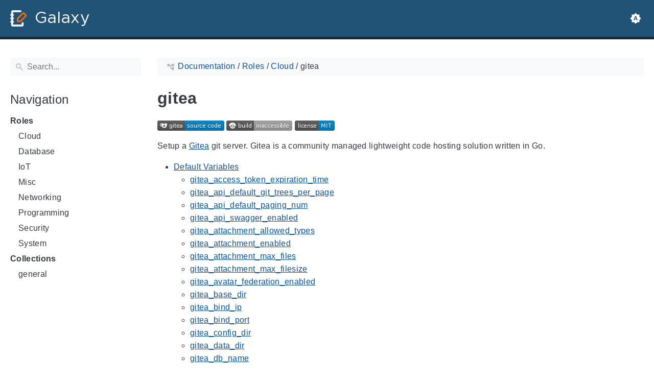

--- FILE ---
content_type: text/html; charset=utf-8
request_url: https://galaxy.geekdocs.de/roles/cloud/gitea/
body_size: 24421
content:
<!DOCTYPE html>
<html lang="en" class="color-toggle-hidden">

<head>
    <meta charset="UTF-8" />
    <meta name="referrer" content="no-referrer" />
    <meta name="viewport" content="width=device-width, initial-scale=1.0" />
    <meta name="color-scheme" content="light dark" />
    <meta name="generator" content="Hugo 0.125.7">


    <meta name="description" content=" Setup a Gitea git server. Gitea is a community managed lightweight code hosting solution written in Go." />

    <title>gitea | Galaxy</title>

    <link rel="icon" type="image/svg+xml" href="/favicon/favicon.svg" />
    <link rel="icon" type="image/png" sizes="32x32" href="/favicon/favicon-32x32.png" />
    <link rel="icon" type="image/png" sizes="16x16" href="/favicon/favicon-16x16.png" />




    <meta property="og:title" content="gitea" />
    <meta property="og:site_name" content="Galaxy" />
    <meta property="og:image" content="https://galaxy.geekdocs.de/socialmedia2.png" />
    <meta property="og:description" content=" Setup a Gitea git server. Gitea is a community managed lightweight code hosting solution written in Go." />
    <meta property="og:type" content="article" />
    <meta property="og:url" content="https://galaxy.geekdocs.de/roles/cloud/gitea/" />

    <meta property="article:section" content="Roles" />


    <meta name="twitter:card" content="summary_large_image" />
    <meta name="twitter:title" content="gitea" />
    <meta property="twitter:image" content="https://galaxy.geekdocs.de/socialmedia2.png" />
    <meta name="twitter:description" content=" Setup a Gitea git server. Gitea is a community managed lightweight code hosting solution written in Go." />


    <script type="application/ld+json">
        {
            "@context": "http://schema.org",
            "@type": "TechArticle",
            "articleSection": "Roles",
            "name": "gitea",
            "url": "https://galaxy.geekdocs.de/roles/cloud/gitea/",
            "headline": "gitea",
            "description": " Setup a Gitea git server. Gitea is a community managed lightweight code hosting solution written in Go.",
            "thumbnailUrl": "https://galaxy.geekdocs.de/socialmedia2.png",
            "wordCount": "1211",
            "inLanguage": "en",
            "isFamilyFriendly": "true",
            "mainEntityOfPage": {
                "@type": "WebPage",
                "@id": "https://galaxy.geekdocs.de/roles/cloud/gitea/"
            },
            "copyrightHolder": "Galaxy",
            "copyrightYear": "0001",
            "dateCreated": "0001-01-01T00:00:00.00Z",
            "datePublished": "0001-01-01T00:00:00.00Z",
            "dateModified": "0001-01-01T00:00:00.00Z",
            "publisher": {
                "@type": "Organization",
                "name": "Galaxy",
                "url": "https://galaxy.geekdocs.de/",
                "logo": {
                    "@type": "ImageObject",
                    "url": "https://galaxy.geekdocs.de/brand.svg",
                    "width": "32",
                    "height": "32"
                }
            }
        }
    </script>



    <script src="/js/colortheme-5cd55a83.bundle.min.js"></script>
    <script src="/js/main-09678822.bundle.min.js"></script>

    <link rel="preload" as="font" href="/fonts/Metropolis.woff2" type="font/woff2" crossorigin="anonymous" />
    <link rel="preload" as="font" href="/fonts/LiberationSans.woff2" type="font/woff2" crossorigin="anonymous" />

    <link rel="preload" href="/main-c93819e1.min.css" as="style" />
    <link rel="stylesheet" href="/main-c93819e1.min.css" media="all" />

    <link rel="preload" href="/mobile-79ddc617.min.css" as="style" />
    <link rel="stylesheet" href="/mobile-79ddc617.min.css" media="screen and (max-width: 45rem)" />

    <link rel="preload" href="/print-735ccc12.min.css" as="style" />
    <link rel="stylesheet" href="/print-735ccc12.min.css" media="print" />

    <link rel="preload" href="/custom.css" as="style" />
    <link rel="stylesheet" href="/custom.css" media="all" />
    <link href="https://galaxy.geekdocs.de/roles/cloud/gitea/" rel="canonical" type="text/html" />

    <!-- Made with Geekdoc theme https://github.com/thegeeklab/hugo-geekdoc -->



</head>

<body itemscope itemtype="https://schema.org/WebPage">

    <!-- geekdoc include: /sprites/geekdoc.svg -->
    <svg class="svg-sprite" xmlns="http://www.w3.org/2000/svg" xmlns:xlink="http://www.w3.org/1999/xlink">
        <defs><svg viewBox="-7.27 -7.27 38.55 38.55" id="gdoc_arrow_back" xmlns="http://www.w3.org/2000/svg">
                <path d="M24 10.526v2.947H5.755l8.351 8.421-2.105 2.105-12-12 12-12 2.105 2.105-8.351 8.421H24z" />
            </svg><svg viewBox="-7.27 -7.27 38.55 38.55" id="gdoc_arrow_left_alt" xmlns="http://www.w3.org/2000/svg">
                <path d="M5.965 10.526V6.035L0 12l5.965 5.965v-4.491H24v-2.947H5.965z" />
            </svg><svg viewBox="-7.27 -7.27 38.55 38.55" id="gdoc_arrow_right_alt" xmlns="http://www.w3.org/2000/svg">
                <path d="M18.035 10.526V6.035L24 12l-5.965 5.965v-4.491H0v-2.947h18.035z" />
            </svg><svg viewBox="-7.27 -7.27 42.55 42.55" id="gdoc_bitbucket" xmlns="http://www.w3.org/2000/svg">
                <path d="M15.905 13.355c.189 1.444-1.564 2.578-2.784 1.839-1.375-.602-1.375-2.784-.034-3.403 1.151-.705 2.818.223 2.818 1.564zm1.907-.361c-.309-2.44-3.076-4.056-5.328-3.042-1.426.636-2.389 2.148-2.32 3.747.086 2.097 2.08 3.815 4.176 3.626s3.729-2.234 3.472-4.331zm4.108-9.315c-.756-.997-2.045-1.169-3.179-1.358-3.214-.516-6.513-.533-9.727.034-1.066.172-2.269.361-2.939 1.323 1.1 1.031 2.664 1.186 4.073 1.358 2.544.327 5.156.344 7.699.017 1.426-.172 3.008-.309 4.073-1.375zm.979 17.788c-.481 1.684-.206 3.953-1.994 4.932-3.076 1.701-6.806 1.89-10.191 1.289-1.787-.327-3.884-.894-4.864-2.578-.43-1.65-.705-3.334-.98-5.018l.103-.275.309-.155c5.121 3.386 12.288 3.386 17.427 0 .808.241.206 1.22.189 1.805zM26.01 4.951c-.584 3.764-1.255 7.51-1.908 11.257-.189 1.1-1.255 1.719-2.148 2.183-3.214 1.615-6.96 1.89-10.483 1.512-2.389-.258-4.829-.894-6.771-2.389-.911-.705-.911-1.908-1.083-2.922-.602-3.523-1.289-7.046-1.719-10.604.206-1.547 1.942-2.217 3.231-2.698C6.848.654 8.686.362 10.508.19c3.884-.378 7.854-.241 11.618.859 1.341.395 2.784.945 3.695 2.097.412.533.275 1.203.189 1.805z" />
            </svg><svg viewBox="-7.27 -7.27 38.55 38.55" id="gdoc_bookmark" xmlns="http://www.w3.org/2000/svg">
                <path d="M15.268 4.392q.868 0 1.532.638t.664 1.506v17.463l-7.659-3.268-7.608 3.268V6.536q0-.868.664-1.506t1.532-.638h10.876zm4.34 14.144V4.392q0-.868-.638-1.532t-1.506-.664H6.537q0-.868.664-1.532T8.733 0h10.876q.868 0 1.532.664t.664 1.532v17.412z" />
            </svg><svg viewBox="-7.27 -7.27 42.55 42.55" id="gdoc_brightness_auto" xmlns="http://www.w3.org/2000/svg">
                <path d="M16.846 18.938h2.382L15.22 7.785h-2.44L8.772 18.938h2.382l.871-2.44h3.95zm7.087-9.062L27.999 14l-4.066 4.124v5.809h-5.809L14 27.999l-4.124-4.066H4.067v-5.809L.001 14l4.066-4.124V4.067h5.809L14 .001l4.124 4.066h5.809v5.809zm-11.385 4.937L14 10.282l1.452 4.531h-2.904z" />
            </svg><svg viewBox="-7.27 -7.27 42.55 42.55" id="gdoc_brightness_dark" xmlns="http://www.w3.org/2000/svg">
                <path d="M14 21.435q3.079 0 5.257-2.178T21.435 14t-2.178-5.257T14 6.565q-1.51 0-3.079.697 1.917.871 3.108 2.701T15.22 14t-1.191 4.037-3.108 2.701q1.568.697 3.079.697zm9.933-11.559L27.999 14l-4.066 4.124v5.809h-5.809L14 27.999l-4.124-4.066H4.067v-5.809L.001 14l4.066-4.124V4.067h5.809L14 .001l4.124 4.066h5.809v5.809z" />
            </svg><svg viewBox="-7.27 -7.27 42.55 42.55" id="gdoc_brightness_light" xmlns="http://www.w3.org/2000/svg">
                <path d="M14 21.435q3.079 0 5.257-2.178T21.435 14t-2.178-5.257T14 6.565 8.743 8.743 6.565 14t2.178 5.257T14 21.435zm9.933-3.311v5.809h-5.809L14 27.999l-4.124-4.066H4.067v-5.809L.001 14l4.066-4.124V4.067h5.809L14 .001l4.124 4.066h5.809v5.809L27.999 14z" />
            </svg><svg viewBox="-7.27 -7.27 42.55 42.55" id="gdoc_check" xmlns="http://www.w3.org/2000/svg">
                <path d="M8.885 20.197 25.759 3.323l2.24 2.24L8.885 24.677 0 15.792l2.24-2.24z" />
            </svg><svg viewBox="-7.27 -7.27 42.55 42.55" id="gdoc_check_circle_outline" xmlns="http://www.w3.org/2000/svg">
                <path d="M14 25.239q4.601 0 7.92-3.319T25.239 14 21.92 6.08 14 2.761 6.08 6.08 2.761 14t3.319 7.92T14 25.239zM14 0q5.784 0 9.892 4.108T28 14t-4.108 9.892T14 28t-9.892-4.108T0 14t4.108-9.892T14 0zm6.441 7.822 1.972 1.972-11.239 11.239L4.207 14l1.972-1.972 4.995 4.995z" />
            </svg><svg viewBox="-7.27 -7.27 42.55 42.55" id="gdoc_cloud_off" xmlns="http://www.w3.org/2000/svg">
                <path d="M9.023 10.5H7q-1.914 0-3.281 1.395t-1.367 3.309 1.367 3.281T7 19.852h11.375zM3.5 4.976l1.477-1.477L24.5 23.022l-1.477 1.477-2.352-2.297H6.999q-2.898 0-4.949-2.051t-2.051-4.949q0-2.844 1.969-4.867t4.758-2.133zm19.086 5.578q2.242.164 3.828 1.832T28 16.351q0 3.008-2.461 4.758l-1.695-1.695q1.805-.984 1.805-3.063 0-1.422-1.039-2.461t-2.461-1.039h-1.75v-.602q0-2.68-1.859-4.539t-4.539-1.859q-1.531 0-2.953.711l-1.75-1.695Q11.431 3.5 14.001 3.5q2.953 0 5.496 2.078t3.09 4.977z" />
            </svg><svg viewBox="-7.27 -7.27 42.55 42.55" id="gdoc_code" xmlns="http://www.w3.org/2000/svg">
                <path d="M9.917 24.5a1.75 1.75 0 1 0-3.501.001 1.75 1.75 0 0 0 3.501-.001zm0-21a1.75 1.75 0 1 0-3.501.001A1.75 1.75 0 0 0 9.917 3.5zm11.666 2.333a1.75 1.75 0 1 0-3.501.001 1.75 1.75 0 0 0 3.501-.001zm1.75 0a3.502 3.502 0 0 1-1.75 3.026c-.055 6.581-4.721 8.039-7.82 9.023-2.898.911-3.846 1.349-3.846 3.117v.474a3.502 3.502 0 0 1 1.75 3.026c0 1.932-1.568 3.5-3.5 3.5s-3.5-1.568-3.5-3.5c0-1.294.711-2.424 1.75-3.026V6.526A3.502 3.502 0 0 1 4.667 3.5c0-1.932 1.568-3.5 3.5-3.5s3.5 1.568 3.5 3.5a3.502 3.502 0 0 1-1.75 3.026v9.06c.93-.456 1.914-.766 2.807-1.039 3.391-1.075 5.323-1.878 5.359-5.687a3.502 3.502 0 0 1-1.75-3.026c0-1.932 1.568-3.5 3.5-3.5s3.5 1.568 3.5 3.5z" />
            </svg><svg viewBox="-7.27 -7.27 42.55 42.55" id="gdoc_copy" xmlns="http://www.w3.org/2000/svg">
                <path d="M23.502 25.438V7.626H9.562v17.812h13.94zm0-20.315q1.013 0 1.787.745t.774 1.757v17.812q0 1.013-.774 1.787t-1.787.774H9.562q-1.013 0-1.787-.774t-.774-1.787V7.625q0-1.013.774-1.757t1.787-.745h13.94zM19.689 0v2.562H4.438v17.812H1.936V2.562q0-1.013.745-1.787T4.438.001h15.251z" />
            </svg><svg viewBox="-7.27 -7.27 42.55 42.55" id="gdoc_dangerous" xmlns="http://www.w3.org/2000/svg">
                <path d="M21.802 19.833 15.969 14l5.833-5.833-1.969-1.969L14 12.031 8.167 6.198 6.198 8.167 12.031 14l-5.833 5.833 1.969 1.969L14 15.969l5.833 5.833zM19.833 0 28 8.167v11.666L19.833 28H8.167L0 19.833V8.167L8.167 0h11.666z" />
            </svg><svg viewBox="-7.27 -7.27 46.55 46.55" id="gdoc_date" xmlns="http://www.w3.org/2000/svg">
                <path d="M27.192 28.844V11.192H4.808v17.652h22.384zm0-25.689q1.277 0 2.253.976t.976 2.253v22.459q0 1.277-.976 2.216t-2.253.939H4.808q-1.352 0-2.291-.901t-.939-2.253V6.385q0-1.277.939-2.253t2.291-.976h1.577V.001h3.23v3.155h12.769V.001h3.23v3.155h1.577zm-3.155 11.267v3.155h-3.23v-3.155h3.23zm-6.46 0v3.155h-3.155v-3.155h3.155zm-6.384 0v3.155h-3.23v-3.155h3.23z" />
            </svg><svg viewBox="-7.27 -7.27 46.55 46.55" id="gdoc_download" xmlns="http://www.w3.org/2000/svg">
                <path d="M2.866 28.209h26.269v3.79H2.866v-3.79zm26.268-16.925L16 24.418 2.866 11.284h7.493V.001h11.283v11.283h7.493z" />
            </svg><svg viewBox="-7.27 -7.27 46.55 46.55" id="gdoc_email" xmlns="http://www.w3.org/2000/svg">
                <path d="M28.845 9.615v-3.23L16 14.422 3.155 6.385v3.23L16 17.577zm0-6.46q1.277 0 2.216.977T32 6.385v19.23q0 1.277-.939 2.253t-2.216.977H3.155q-1.277 0-2.216-.977T0 25.615V6.385q0-1.277.939-2.253t2.216-.977h25.69z" />
            </svg><svg viewBox="-7.27 -7.27 42.55 42.55" id="gdoc_error_outline" xmlns="http://www.w3.org/2000/svg">
                <path d="M14 25.239q4.601 0 7.92-3.319T25.239 14 21.92 6.08 14 2.761 6.08 6.08 2.761 14t3.319 7.92T14 25.239zM14 0q5.784 0 9.892 4.108T28 14t-4.108 9.892T14 28t-9.892-4.108T0 14t4.108-9.892T14 0zm-1.38 6.967h2.761v8.413H12.62V6.967zm0 11.239h2.761v2.826H12.62v-2.826z" />
            </svg><svg viewBox="-7.27 -7.27 42.55 42.55" id="gdoc_fire" xmlns="http://www.w3.org/2000/svg">
                <path d="M17.689 21.998q-.32.32-.8.576t-.864.384q-1.152.384-2.272.032t-1.888-.992q-.128-.128-.096-.256t.16-.192q1.216-.384 1.92-1.216t.96-1.792q.192-.896-.064-1.728t-.384-1.728q-.128-.704-.096-1.376t.288-1.312q0-.128.128-.128t.192.064q.384.832.992 1.472t1.28 1.216 1.216 1.248.672 1.568q.064.384.064.704.064.96-.32 1.92t-1.088 1.536zm3.84-10.944q-.768-.704-1.6-1.28t-1.6-1.344q-1.536-1.536-2.016-3.584t.16-4.16q.128-.32-.096-.544t-.544-.096q-.768.32-1.44.768t-1.312.896q-1.984 1.664-3.136 3.936T8.633 10.51t.8 5.088q0 .128.032.256t.032.256q0 .576-.512.832t-1.024-.192q-.128-.192-.192-.32-1.024-1.28-1.376-2.912t-.096-3.232q.064-.384-.288-.576t-.608.128q-1.28 1.664-1.856 3.68t-.448 4.064q0 .576.096 1.184t.288 1.184q.448 1.536 1.216 2.816 1.216 2.048 3.264 3.424t4.416 1.696q2.496.32 5.024-.256t4.448-2.304q1.408-1.344 2.208-3.104t.864-3.68-.704-3.712q-.064-.128-.096-.224t-.096-.224q-.576-1.088-1.28-1.984-.256-.384-.544-.704t-.672-.64z" />
            </svg><svg viewBox="-7.27 -7.27 42.55 42.55" id="gdoc_git" xmlns="http://www.w3.org/2000/svg">
                <path d="M27.472 12.753 15.247.529a1.803 1.803 0 0 0-2.55 0l-2.84 2.84 2.137 2.137a2.625 2.625 0 0 1 3.501 3.501l3.499 3.499a2.625 2.625 0 1 1-1.237 1.237l-3.499-3.499c-.083.04-.169.075-.257.106v7.3a2.626 2.626 0 1 1-1.75 0v-7.3a2.626 2.626 0 0 1-1.494-3.607L8.62 4.606l-8.09 8.09a1.805 1.805 0 0 0 0 2.551l12.225 12.224a1.803 1.803 0 0 0 2.55 0l12.168-12.168a1.805 1.805 0 0 0 0-2.551z" />
            </svg><svg viewBox="-7.27 -7.27 46.55 46.55" id="gdoc_gitea" xmlns="http://www.w3.org/2000/svg">
                <path d="M5.581 7.229c-2.46-.005-5.755 1.559-5.573 5.48.284 6.125 6.56 6.693 9.068 6.743.275 1.149 3.227 5.112 5.412 5.32h9.573c5.741-.381 10.04-17.363 6.853-17.427-5.271.248-8.395.373-11.073.395v5.3l-.835-.369-.005-4.928c-3.075-.001-5.781-.144-10.919-.397-.643-.004-1.539-.113-2.501-.116zm.348 2.166h.293c.349 3.14.917 4.976 2.067 7.781-2.933-.347-5.429-1.199-5.888-4.38-.237-1.647.563-3.365 3.528-3.401zm11.409 3.087c.2.003.404.04.596.128l.999.431-.716 1.305h-.007a.996.996 0 0 0-.321.053l.006-.002c-.349.114-.593.406-.593.749 0 .097.019.189.055.275l-.002-.006a.767.767 0 0 0 .151.233l-.001-.001-1.235 2.248a.99.99 0 0 0-.302.052l.006-.002c-.349.114-.593.406-.593.749 0 .097.019.189.055.275l-.002-.006c.128.31.457.527.843.527a.987.987 0 0 0 .31-.049l-.006.002c.348-.114.592-.406.592-.749 0-.097-.02-.19-.056-.277l.002.006a.784.784 0 0 0-.211-.293l1.203-2.189a.999.999 0 0 0 .397-.041l-.006.002a.942.942 0 0 0 .285-.15l-.001.001c.464.195.844.353 1.117.488.411.203.556.337.6.487.044.147-.004.429-.236.925-.173.369-.46.893-.799 1.511h-.02a.991.991 0 0 0-.321.053l.006-.002c-.349.114-.593.406-.593.749 0 .097.019.189.055.275l-.002-.006c.128.31.457.527.843.527a.987.987 0 0 0 .31-.049l-.006.002c.348-.114.592-.406.592-.749a.703.703 0 0 0-.055-.275l.002.006a.802.802 0 0 0-.183-.27l.001.001c.335-.611.623-1.136.808-1.531.251-.536.381-.935.267-1.32s-.467-.636-.933-.867c-.307-.151-.689-.311-1.147-.503a.723.723 0 0 0-.052-.324l.002.006a.792.792 0 0 0-.194-.279l.704-1.284 3.899 1.684c.704.305.995 1.053.653 1.68l-2.68 4.907c-.343.625-1.184.884-1.888.58l-5.516-2.384c-.704-.304-.996-1.053-.653-1.68l2.68-4.905c.235-.431.707-.687 1.207-.707z" />
            </svg><svg viewBox="-7.27 -7.27 46.55 46.55" id="gdoc_github" xmlns="http://www.w3.org/2000/svg">
                <path d="M16 .394c8.833 0 15.999 7.166 15.999 15.999 0 7.062-4.583 13.062-10.937 15.187-.813.146-1.104-.354-1.104-.771 0-.521.021-2.25.021-4.396 0-1.5-.5-2.458-1.083-2.958 3.562-.396 7.312-1.75 7.312-7.896 0-1.75-.625-3.167-1.646-4.291.167-.417.708-2.042-.167-4.25-1.333-.417-4.396 1.646-4.396 1.646a15.032 15.032 0 0 0-8 0S8.937 6.602 7.603 7.018c-.875 2.208-.333 3.833-.167 4.25-1.021 1.125-1.646 2.542-1.646 4.291 0 6.125 3.729 7.5 7.291 7.896-.458.417-.875 1.125-1.021 2.146-.917.417-3.25 1.125-4.646-1.333-.875-1.521-2.458-1.646-2.458-1.646-1.562-.021-.104.979-.104.979 1.042.479 1.771 2.333 1.771 2.333.938 2.854 5.396 1.896 5.396 1.896 0 1.333.021 2.583.021 2.979 0 .417-.292.917-1.104.771C4.582 29.455-.001 23.455-.001 16.393-.001 7.56 7.165.394 15.998.394zM6.063 23.372c.042-.083-.021-.187-.146-.25-.125-.042-.229-.021-.271.042-.042.083.021.187.146.25.104.062.229.042.271-.042zm.646.709c.083-.062.062-.208-.042-.333-.104-.104-.25-.146-.333-.062-.083.062-.062.208.042.333.104.104.25.146.333.062zm.625.937c.104-.083.104-.25 0-.396-.083-.146-.25-.208-.354-.125-.104.062-.104.229 0 .375s.271.208.354.146zm.875.875c.083-.083.042-.271-.083-.396-.146-.146-.333-.167-.417-.062-.104.083-.062.271.083.396.146.146.333.167.417.062zm1.187.521c.042-.125-.083-.271-.271-.333-.167-.042-.354.021-.396.146s.083.271.271.312c.167.062.354 0 .396-.125zm1.313.104c0-.146-.167-.25-.354-.229-.187 0-.333.104-.333.229 0 .146.146.25.354.229.187 0 .333-.104.333-.229zm1.208-.208c-.021-.125-.187-.208-.375-.187-.187.042-.312.167-.292.312.021.125.187.208.375.167s.312-.167.292-.292z" />
            </svg><svg viewBox="-7.27 -7.27 42.55 42.55" id="gdoc_gitlab" xmlns="http://www.w3.org/2000/svg">
                <path d="M1.629 11.034 14 26.888.442 17.048a1.09 1.09 0 0 1-.39-1.203l1.578-4.811zm7.217 0h10.309l-5.154 15.854zM5.753 1.475l3.093 9.559H1.63l3.093-9.559a.548.548 0 0 1 1.031 0zm20.618 9.559 1.578 4.811c.141.437-.016.922-.39 1.203l-13.558 9.84 12.371-15.854zm0 0h-7.216l3.093-9.559a.548.548 0 0 1 1.031 0z" />
            </svg><svg viewBox="-7.27 -7.27 46.55 46.55" id="gdoc_heart" xmlns="http://www.w3.org/2000/svg">
                <path d="M16 29.714a1.11 1.11 0 0 1-.786-.321L4.072 18.643c-.143-.125-4.071-3.714-4.071-8 0-5.232 3.196-8.357 8.535-8.357 3.125 0 6.053 2.464 7.464 3.857 1.411-1.393 4.339-3.857 7.464-3.857 5.339 0 8.535 3.125 8.535 8.357 0 4.286-3.928 7.875-4.089 8.035L16.785 29.392c-.214.214-.5.321-.786.321z" />
            </svg><svg viewBox="-7.27 -7.27 42.55 42.55" id="gdoc_home" xmlns="http://www.w3.org/2000/svg">
                <path d="M24.003 15.695v8.336c0 .608-.504 1.111-1.111 1.111h-6.669v-6.669h-4.446v6.669H5.108a1.119 1.119 0 0 1-1.111-1.111v-8.336c0-.035.017-.069.017-.104L14 7.359l9.986 8.232a.224.224 0 0 1 .017.104zm3.873-1.198-1.077 1.285a.578.578 0 0 1-.365.191h-.052a.547.547 0 0 1-.365-.122L14 5.831 1.983 15.851a.594.594 0 0 1-.417.122.578.578 0 0 1-.365-.191L.124 14.497a.57.57 0 0 1 .069-.781L12.679 3.314c.729-.608 1.91-.608 2.64 0l4.237 3.543V3.471c0-.313.243-.556.556-.556h3.334c.313 0 .556.243.556.556v7.085l3.803 3.161c.226.191.26.556.069.781z" />
            </svg><svg viewBox="-7.27 -7.27 42.55 42.55" id="gdoc_info_outline" xmlns="http://www.w3.org/2000/svg">
                <path d="M12.62 9.793V6.967h2.761v2.826H12.62zM14 25.239q4.601 0 7.92-3.319T25.239 14 21.92 6.08 14 2.761 6.08 6.08 2.761 14t3.319 7.92T14 25.239zM14 0q5.784 0 9.892 4.108T28 14t-4.108 9.892T14 28t-9.892-4.108T0 14t4.108-9.892T14 0zm-1.38 21.033V12.62h2.761v8.413H12.62z" />
            </svg><svg viewBox="-7.27 -7.27 42.55 42.55" id="gdoc_keyboard_arrow_down" xmlns="http://www.w3.org/2000/svg">
                <path d="M3.281 5.36 14 16.079 24.719 5.36 28 8.641l-14 14-14-14z" />
            </svg><svg viewBox="-7.27 -7.27 46.55 46.55" id="gdoc_keyboard_arrow_left" xmlns="http://www.w3.org/2000/svg">
                <path d="M25.875 28.25 22.125 32 6.126 16.001 22.125.002l3.75 3.75-12.25 12.25z" />
            </svg><svg viewBox="-7.27 -7.27 46.55 46.55" id="gdoc_keyboard_arrow_right" xmlns="http://www.w3.org/2000/svg">
                <path d="M6.125 28.25 18.375 16 6.125 3.75 9.875 0l15.999 15.999L9.875 31.998z" />
            </svg><svg viewBox="-7.27 -7.27 42.55 42.55" id="gdoc_keyboard_arrow_up" xmlns="http://www.w3.org/2000/svg">
                <path d="M24.719 22.64 14 11.921 3.281 22.64 0 19.359l14-14 14 14z" />
            </svg><svg viewBox="-7.27 -7.27 42.55 42.55" id="gdoc_language" xmlns="http://www.w3.org/2000/svg">
                <path d="M20.112 16.826h4.732q.394-1.84.394-2.826t-.394-2.826h-4.732q.197 1.38.197 2.826t-.197 2.826zm-2.497 7.756q1.643-.526 3.418-2.005t2.695-2.991h-4.141q-.657 2.629-1.972 4.995zm-.329-7.756q.197-1.38.197-2.826t-.197-2.826h-6.573q-.197 1.38-.197 2.826t.197 2.826h6.573zM14 25.173q1.84-2.695 2.695-5.587h-5.39q.854 2.892 2.695 5.587zM8.413 8.413q.789-2.826 1.972-4.995-1.643.526-3.451 2.005T4.272 8.414h4.141zM4.272 19.587q.854 1.512 2.662 2.991t3.451 2.005q-1.315-2.366-1.972-4.995H4.272zm-1.117-2.761h4.732Q7.69 15.446 7.69 14t.197-2.826H3.155q-.394 1.84-.394 2.826t.394 2.826zM14 2.826q-1.84 2.695-2.695 5.587h5.39Q15.841 5.521 14 2.826zm9.727 5.587q-.92-1.512-2.695-2.991t-3.418-2.005q1.183 2.169 1.972 4.995h4.141zM14 0q5.784 0 9.892 4.108T28 14t-4.108 9.892T14 28t-9.892-4.108T0 14t4.108-9.892T14 0z" />
            </svg><svg viewBox="-7.27 -7.27 46.55 46.55" id="gdoc_link" xmlns="http://www.w3.org/2000/svg">
                <path d="M24.037 7.963q3.305 0 5.634 2.366T32 16t-2.329 5.671-5.634 2.366h-6.46v-3.08h6.46q2.028 0 3.493-1.465t1.465-3.493-1.465-3.493-3.493-1.465h-6.46v-3.08h6.46zM9.615 17.578v-3.155h12.77v3.155H9.615zM3.005 16q0 2.028 1.465 3.493t3.493 1.465h6.46v3.08h-6.46q-3.305 0-5.634-2.366T0 16.001t2.329-5.671 5.634-2.366h6.46v3.08h-6.46q-2.028 0-3.493 1.465t-1.465 3.493z" />
            </svg><svg viewBox="-7.27 -7.27 46.55 46.55" id="gdoc_mastodon" xmlns="http://www.w3.org/2000/svg">
                <path d="M30.924 10.506c0-6.941-4.548-8.976-4.548-8.976C24.083.477 20.144.034 16.054.001h-.101C11.862.034 7.926.477 5.633 1.53c0 0-4.548 2.035-4.548 8.976 0 1.589-.031 3.491.02 5.505.165 6.79 1.245 13.479 7.522 15.14 2.893.765 5.379.927 7.38.816 3.629-.2 5.667-1.296 5.667-1.296l-.12-2.633s-2.593.817-5.505.719c-2.887-.099-5.932-.311-6.399-3.855a7.069 7.069 0 0 1-.064-.967v-.028.001s2.833.693 6.423.857c2.195.1 4.253-.129 6.344-.377 4.009-.479 7.5-2.949 7.939-5.207.689-3.553.633-8.676.633-8.676zm-5.366 8.945h-3.329v-8.159c0-1.72-.724-2.592-2.171-2.592-1.6 0-2.403 1.035-2.403 3.083v4.465h-3.311v-4.467c0-2.048-.803-3.083-2.403-3.083-1.447 0-2.171.873-2.171 2.592v8.159H6.441v-8.404c0-1.719.437-3.084 1.316-4.093.907-1.011 2.092-1.528 3.565-1.528 1.704 0 2.995.655 3.848 1.965l.828 1.391.829-1.391c.853-1.311 2.144-1.965 3.848-1.965 1.472 0 2.659.517 3.565 1.528.877 1.009 1.315 2.375 1.315 4.093z" />
            </svg><svg viewBox="-7.27 -7.27 46.55 46.55" id="gdoc_matrix" xmlns="http://www.w3.org/2000/svg">
                <path d="M.843.734v30.532H3.04v.733H0V0h3.04v.733zm9.391 9.68v1.543h.044a4.417 4.417 0 0 1 1.489-1.365c.577-.327 1.248-.487 2-.487.72 0 1.377.143 1.975.419.597.277 1.047.776 1.36 1.477.339-.499.8-.941 1.379-1.323.579-.383 1.267-.573 2.061-.573.604 0 1.163.075 1.68.223a3.34 3.34 0 0 1 1.324.707c.368.327.652.745.861 1.268.203.523.307 1.151.307 1.889v7.637h-3.132v-6.468c0-.381-.013-.745-.043-1.083a2.315 2.315 0 0 0-.246-.893l.006.013a1.484 1.484 0 0 0-.577-.593l-.007-.004c-.259-.147-.609-.221-1.047-.221-.443 0-.8.085-1.071.252-.267.166-.483.39-.635.656l-.005.009a2.558 2.558 0 0 0-.307.915l-.002.013a7.156 7.156 0 0 0-.08 1.044v6.359h-3.133v-6.4c0-.339-.005-.671-.024-1.003a2.772 2.772 0 0 0-.197-.936l.007.019a1.41 1.41 0 0 0-.548-.667l-.006-.003c-.259-.167-.635-.253-1.139-.253-.148 0-.345.032-.585.099-.24.068-.48.191-.707.376-.228.184-.425.449-.585.793-.16.345-.24.8-.24 1.36v6.621H7.279v-11.42zm20.923 20.852V.734H28.96V.001H32V32h-3.04v-.733z" />
            </svg><svg viewBox="-7.27 -7.27 46.55 46.55" id="gdoc_menu" xmlns="http://www.w3.org/2000/svg">
                <path d="M.001 5.334h31.998v3.583H.001V5.334zm0 12.416v-3.5h31.998v3.5H.001zm0 8.916v-3.583h31.998v3.583H.001z" />
            </svg><svg viewBox="-7.27 -7.27 42.55 42.55" id="gdoc_notification" xmlns="http://www.w3.org/2000/svg">
                <path d="m22.615 19.384 2.894 2.894v1.413H2.49v-1.413l2.894-2.894V12.25q0-3.365 1.716-5.856t4.745-3.231v-1.01q0-.875.606-1.514T13.999 0t1.548.639.606 1.514v1.01q3.029.74 4.745 3.231t1.716 5.856v7.134zM14 27.999q-1.211 0-2.053-.808t-.841-2.019h5.788q0 1.144-.875 1.986T14 27.999z" />
            </svg><svg viewBox="-7.27 -7.27 42.55 42.55" id="gdoc_path" xmlns="http://www.w3.org/2000/svg">
                <path d="M28 12.62h-9.793V8.414h-2.826v11.173h2.826v-4.206H28V26.62h-9.793v-4.206H12.62v-14H9.794v4.206H.001V1.381h9.793v4.206h8.413V1.381H28V12.62z" />
            </svg><svg viewBox="-7.27 -7.27 46.55 46.55" id="gdoc_person" xmlns="http://www.w3.org/2000/svg">
                <path d="M16 20.023q5.052 0 10.526 2.199t5.473 5.754v4.023H0v-4.023q0-3.555 5.473-5.754t10.526-2.199zM16 16q-3.275 0-5.614-2.339T8.047 8.047t2.339-5.661T16 0t5.614 2.386 2.339 5.661-2.339 5.614T16 16z" />
            </svg><svg viewBox="-7.27 -7.27 46.55 46.55" id="gdoc_search" xmlns="http://www.w3.org/2000/svg">
                <path d="M11.925 20.161q3.432 0 5.834-2.402t2.402-5.834-2.402-5.834-5.834-2.402-5.834 2.402-2.402 5.834 2.402 5.834 5.834 2.402zm10.981 0L32 29.255 29.255 32l-9.094-9.094v-1.458l-.515-.515q-3.26 2.831-7.721 2.831-4.976 0-8.45-3.432T.001 11.925t3.474-8.45 8.45-3.474 8.407 3.474 3.432 8.45q0 1.802-.858 4.075t-1.973 3.646l.515.515h1.458z" />
            </svg><svg viewBox="-7.27 -7.27 42.55 42.55" id="gdoc_shield" xmlns="http://www.w3.org/2000/svg">
                <path d="M22.167 15.166V3.5h-8.166v20.726c.93-.492 2.424-1.349 3.883-2.497 1.95-1.531 4.284-3.919 4.284-6.562zm3.499-13.999v14c0 7.674-10.737 12.523-11.192 12.724-.146.073-.31.109-.474.109s-.328-.036-.474-.109c-.456-.201-11.192-5.049-11.192-12.724v-14C2.334.529 2.863 0 3.501 0H24.5c.638 0 1.167.529 1.167 1.167z" />
            </svg><svg viewBox="-7.27 -7.27 42.55 42.55" id="gdoc_star" xmlns="http://www.w3.org/2000/svg">
                <path d="M14 22.052 5.324 27.31l2.3-9.859L0 10.813l10.056-.854L14 .692l3.944 9.267L28 10.813l-7.624 6.638 2.3 9.859z" />
            </svg><svg viewBox="-7.27 -7.27 42.55 42.55" id="gdoc_tag" xmlns="http://www.w3.org/2000/svg">
                <path d="M17.52 17.52v-7.041h-7.041v7.041h7.041zM28 10.479h-7.041v7.041H28v3.439h-7.041V28H17.52v-7.041h-7.041V28H7.04v-7.041H-.001V17.52H7.04v-7.041H-.001V7.04H7.04V-.001h3.439V7.04h7.041V-.001h3.439V7.04H28v3.439z" />
            </svg><svg viewBox="-7.27 -7.27 46.55 46.55" id="gdoc_timer" xmlns="http://www.w3.org/2000/svg">
                <path d="M16 29q4.428 0 7.536-3.143t3.107-7.571-3.107-7.536T16 7.643 8.464 10.75t-3.107 7.536 3.107 7.571T16 29zM26.714 9.786q1.214 1.571 2.107 4.036t.893 4.464q0 5.643-4 9.678T16 32t-9.714-4.036-4-9.678 4-9.678T16 4.572q1.929 0 4.464.929t4.107 2.143l2.143-2.214q1.143.929 2.143 2.143zM14.5 19.857v-9.143h3v9.143h-3zM20.571.001v3.071h-9.143V.001h9.143z" />
            </svg><svg viewBox="-7.27 -7.27 46.55 46.55" id="gdoc_xmpp" xmlns="http://www.w3.org/2000/svg">
                <path d="M31.995 4.237c-.449.175-1.12.433-1.936.745-1.544.591-2.328.891-2.924 1.093-.613.208-1.287.409-2.635.813-.911.272-1.672.495-2.212.651-.031.875 0 2.177-.292 3.635a21.837 21.837 0 0 1-2.016 5.765c-1.496 2.944-3.236 4.817-3.88 5.476-.056-.059-.112-.117-.168-.179-.707-.763-2.403-2.703-3.815-5.683-1.053-2.223-1.484-4.044-1.605-4.584-.356-1.589-.427-2.955-.427-4.117 0-.075-.036-.129-.101-.149-.721-.223-1.765-.519-2.887-.853-1.271-.379-2.193-.744-3.408-1.2-.493-.185-1.409-.547-2.217-.859C.723 4.499.113 4.236.041 4.236c-.005 0-.015 0-.023.012a.131.131 0 0 0-.019.076c.009.593.08 1.361.256 2.365.615 3.503 2.688 7.061 4.36 9.244 0 0 3.717 5.035 9.128 8.144l.303.176c-.009.008-.02.015-.028.021-1.717 1.316-3.201 1.977-3.579 2.14a15.71 15.71 0 0 1-2.219.772v.407a25.31 25.31 0 0 0 2.72-.487 26.72 26.72 0 0 0 5.075-1.792c.136.067.276.136.42.204 1.527.725 3.571 1.627 6.073 2.048.613.103 1.136.165 1.507.195a.109.109 0 0 0 .115-.091.55.55 0 0 0 .004-.217.107.107 0 0 0-.063-.073c-.505-.209-1.201-.4-1.983-.719-.935-.381-2.241-1.067-3.648-2.128a13.528 13.528 0 0 1-.367-.287c4.64-2.656 7.989-6.588 7.989-6.588 1.735-2.036 4.441-5.623 5.431-9.795.349-1.473.539-2.741.5-3.628z" />
            </svg></defs>
    </svg>




    <div class="wrapper ">
        <input type="checkbox" class="hidden" id="menu-control" />
        <input type="checkbox" class="hidden" id="menu-header-control" />

        <header class="gdoc-header">
            <div class="container flex align-center justify-between">

                <label for="menu-control" class="gdoc-nav__control" tabindex="0">
                    <svg class="gdoc-icon gdoc_menu">
                        <title>Open Navigation</title>
                        <use xlink:href="#gdoc_menu"></use>
                    </svg>
                    <svg class="gdoc-icon gdoc_arrow_back">
                        <title>Close Navigation</title>
                        <use xlink:href="#gdoc_arrow_back"></use>
                    </svg>
                </label>

                <div>
                    <a class="gdoc-brand gdoc-header__link" href="https://galaxy.geekdocs.de/">
                        <span class="flex align-center">
                            <img class="gdoc-brand__img" src="/brand.svg" alt="" />
                            <span class="gdoc-brand__title">Galaxy</span>
                        </span>
                    </a>
                </div>
                <div class="gdoc-menu-header">
                    <span class="gdoc-menu-header__items">



                        <span id="gdoc-color-theme">
                            <svg class="gdoc-icon gdoc_brightness_dark">
                                <title>Toggle Dark/Light/Auto mode</title>
                                <use xlink:href="#gdoc_brightness_dark"></use>
                            </svg>
                            <svg class="gdoc-icon gdoc_brightness_light">
                                <title>Toggle Dark/Light/Auto mode</title>
                                <use xlink:href="#gdoc_brightness_light"></use>
                            </svg>
                            <svg class="gdoc-icon gdoc_brightness_auto">
                                <title>Toggle Dark/Light/Auto mode</title>
                                <use xlink:href="#gdoc_brightness_auto"></use>
                            </svg>
                        </span>

                        <span class="gdoc-menu-header__home">
                            <a href="https://galaxy.geekdocs.de/" class="gdoc-header__link">
                                <svg class="gdoc-icon gdoc_home">
                                    <title>Back to homepage</title>
                                    <use xlink:href="#gdoc_home"></use>
                                </svg>
                            </a>
                        </span>





                        <span class="gdoc-menu-header__control">
                            <label for="menu-header-control">
                                <svg class="gdoc-icon gdoc_keyboard_arrow_right">
                                    <use xlink:href="#gdoc_keyboard_arrow_right"></use>
                                    <title>Close Menu Bar</title>
                                </svg>
                            </label>
                        </span>
                    </span>
                    <label for="menu-header-control" class="gdoc-menu-header__control">
                        <svg class="gdoc-icon gdoc_keyboard_arrow_left">
                            <use xlink:href="#gdoc_keyboard_arrow_left"></use>
                            <title>Open Menu Bar</title>
                        </svg>
                    </label>
                </div>
            </div>
        </header>



        <main class="container flex flex-even">

            <aside class="gdoc-nav">
                <nav>

                    <div class="gdoc-search flex align-center">
                        <svg class="gdoc-icon gdoc_search">
                            <use xlink:href="#gdoc_search"></use>
                        </svg>
                        <input type="text" id="gdoc-search-input" class="gdoc-search__input" placeholder="Search..." aria-label="Search" maxlength="64" data-site-base-url="https://galaxy.geekdocs.de/" data-site-lang="en" />
                        <ul id="gdoc-search-results" class="gdoc-search__list"></ul>
                    </div>




                    <section class="gdoc-nav--main">
                        <h2>Navigation</h2>






                        <ul class="gdoc-nav__list">


















                            <li>
                                <input type="checkbox" class="hidden" />
                                <label>

                                    <span class="flex">Roles</span>


                                </label>






                                <ul class="gdoc-nav__list">


















                                    <li>
                                        <input type="checkbox" class="hidden" />
                                        <label>

                                            <span class="flex">
                                                <a href="/roles/cloud/" class="gdoc-nav__entry">
                                                    Cloud
                                                </a>
                                            </span>


                                        </label>


                                    </li>











                                    <li>
                                        <input type="checkbox" class="hidden" />
                                        <label>

                                            <span class="flex">
                                                <a href="/roles/database/" class="gdoc-nav__entry">
                                                    Database
                                                </a>
                                            </span>


                                        </label>


                                    </li>











                                    <li>
                                        <input type="checkbox" class="hidden" />
                                        <label>

                                            <span class="flex">
                                                <a href="/roles/iot/" class="gdoc-nav__entry">
                                                    IoT
                                                </a>
                                            </span>


                                        </label>


                                    </li>











                                    <li>
                                        <input type="checkbox" class="hidden" />
                                        <label>

                                            <span class="flex">
                                                <a href="/roles/misc/" class="gdoc-nav__entry">
                                                    Misc
                                                </a>
                                            </span>


                                        </label>


                                    </li>











                                    <li>
                                        <input type="checkbox" class="hidden" />
                                        <label>

                                            <span class="flex">
                                                <a href="/roles/networking/" class="gdoc-nav__entry">
                                                    Networking
                                                </a>
                                            </span>


                                        </label>


                                    </li>











                                    <li>
                                        <input type="checkbox" class="hidden" />
                                        <label>

                                            <span class="flex">
                                                <a href="/roles/programming/" class="gdoc-nav__entry">
                                                    Programming
                                                </a>
                                            </span>


                                        </label>


                                    </li>











                                    <li>
                                        <input type="checkbox" class="hidden" />
                                        <label>

                                            <span class="flex">
                                                <a href="/roles/security/" class="gdoc-nav__entry">
                                                    Security
                                                </a>
                                            </span>


                                        </label>


                                    </li>











                                    <li>
                                        <input type="checkbox" class="hidden" />
                                        <label>

                                            <span class="flex">
                                                <a href="/roles/system/" class="gdoc-nav__entry">
                                                    System
                                                </a>
                                            </span>


                                        </label>


                                    </li>



                                </ul>


                            </li>



















                            <li>
                                <input type="checkbox" class="hidden" />
                                <label>

                                    <span class="flex">Collections</span>


                                </label>






                                <ul class="gdoc-nav__list">


















                                    <li>
                                        <input type="checkbox" class="hidden" />
                                        <label>

                                            <span class="flex">
                                                <a href="/collections/general/" class="gdoc-nav__entry">
                                                    general
                                                </a>
                                            </span>


                                        </label>


                                    </li>



                                </ul>


                            </li>



                        </ul>







                    </section>




                    <section class="gdoc-nav--more">

                    </section>
                </nav>

            </aside>



            <div class="gdoc-page">











                <div class="gdoc-page__header flex flex-wrap
  
    justify-between
  
  hidden-mobile
  " itemprop="breadcrumb">

                    <div>
                        <svg class="gdoc-icon gdoc_path hidden-mobile">
                            <use xlink:href="#gdoc_path"></use>
                        </svg>
                        <ol class="breadcrumb" itemscope itemtype="https://schema.org/BreadcrumbList">
























                            <li itemprop='itemListElement' itemscope itemtype='https://schema.org/ListItem'><a itemscope itemtype='https://schema.org/WebPage' itemprop='item' itemid='/' href='/'><span itemprop='name'>Documentation</span></a>
                                <meta itemprop='position' content='1' />
                            </li>
                            <li> / </li>
                            <li itemprop='itemListElement' itemscope itemtype='https://schema.org/ListItem'><a itemscope itemtype='https://schema.org/WebPage' itemprop='item' itemid='/roles/' href='/roles/'><span itemprop='name'>Roles</span></a>
                                <meta itemprop='position' content='2' />
                            </li>
                            <li> / </li>
                            <li itemprop='itemListElement' itemscope itemtype='https://schema.org/ListItem'><a itemscope itemtype='https://schema.org/WebPage' itemprop='item' itemid='/roles/cloud/' href='/roles/cloud/'><span itemprop='name'>Cloud</span></a>
                                <meta itemprop='position' content='3' />
                            </li>
                            <li> / </li>
                            <li itemprop='itemListElement' itemscope itemtype='https://schema.org/ListItem'><span itemprop='name'>gitea</span>
                                <meta itemprop='position' content='4' />
                            </li>








                        </ol>
                    </div>


                </div>



                <article class="gdoc-markdown gdoc-markdown__align--left">
                    <h1>gitea</h1>
                    <p><a class="gdoc-markdown__link--raw" href="https://gitea.rknet.org/ansible/xoxys.gitea"><img src="https://img.shields.io/badge/gitea-source%20code-blue?logo=gitea&amp;logoColor=white" alt="Source Code" /></a> <a class="gdoc-markdown__link--raw" href="https://drone.rknet.org/ansible/xoxys.gitea"><img src="https://img.shields.io/drone/build/ansible/xoxys.gitea?logo=drone&amp;server=https%3A%2F%2Fdrone.rknet.org" alt="Build Status" /></a> <a class="gdoc-markdown__link--raw" href="https://gitea.rknet.org/ansible/xoxys.gitea/src/branch/main/LICENSE"><img src="https://img.shields.io/badge/license-MIT-blue.svg" alt="License: MIT" /></a></p>
                    <p>Setup a <a class="gdoc-markdown__link" href="https://gitea.io/en-us/">Gitea</a> git server. Gitea is a community managed lightweight code hosting solution written in Go.</p>
                    <ul>
                        <li><a class="gdoc-markdown__link" href="#default-variables">Default Variables</a>
                            <ul>
                                <li><a class="gdoc-markdown__link" href="#gitea_access_token_expiration_time">gitea_access_token_expiration_time</a></li>
                                <li><a class="gdoc-markdown__link" href="#gitea_api_default_git_trees_per_page">gitea_api_default_git_trees_per_page</a></li>
                                <li><a class="gdoc-markdown__link" href="#gitea_api_default_paging_num">gitea_api_default_paging_num</a></li>
                                <li><a class="gdoc-markdown__link" href="#gitea_api_swagger_enabled">gitea_api_swagger_enabled</a></li>
                                <li><a class="gdoc-markdown__link" href="#gitea_attachment_allowed_types">gitea_attachment_allowed_types</a></li>
                                <li><a class="gdoc-markdown__link" href="#gitea_attachment_enabled">gitea_attachment_enabled</a></li>
                                <li><a class="gdoc-markdown__link" href="#gitea_attachment_max_files">gitea_attachment_max_files</a></li>
                                <li><a class="gdoc-markdown__link" href="#gitea_attachment_max_filesize">gitea_attachment_max_filesize</a></li>
                                <li><a class="gdoc-markdown__link" href="#gitea_avatar_federation_enabled">gitea_avatar_federation_enabled</a></li>
                                <li><a class="gdoc-markdown__link" href="#gitea_base_dir">gitea_base_dir</a></li>
                                <li><a class="gdoc-markdown__link" href="#gitea_bind_ip">gitea_bind_ip</a></li>
                                <li><a class="gdoc-markdown__link" href="#gitea_bind_port">gitea_bind_port</a></li>
                                <li><a class="gdoc-markdown__link" href="#gitea_config_dir">gitea_config_dir</a></li>
                                <li><a class="gdoc-markdown__link" href="#gitea_data_dir">gitea_data_dir</a></li>
                                <li><a class="gdoc-markdown__link" href="#gitea_db_name">gitea_db_name</a></li>
                                <li><a class="gdoc-markdown__link" href="#gitea_db_password">gitea_db_password</a></li>
                                <li><a class="gdoc-markdown__link" href="#gitea_db_port">gitea_db_port</a></li>
                                <li><a class="gdoc-markdown__link" href="#gitea_db_server">gitea_db_server</a></li>
                                <li><a class="gdoc-markdown__link" href="#gitea_db_ssl_mode">gitea_db_ssl_mode</a></li>
                                <li><a class="gdoc-markdown__link" href="#gitea_db_type">gitea_db_type</a></li>
                                <li><a class="gdoc-markdown__link" href="#gitea_db_user">gitea_db_user</a></li>
                                <li><a class="gdoc-markdown__link" href="#gitea_default_dependencies_enabled">gitea_default_dependencies_enabled</a></li>
                                <li><a class="gdoc-markdown__link" href="#gitea_default_email_notification">gitea_default_email_notification</a></li>
                                <li><a class="gdoc-markdown__link" href="#gitea_default_keep_email_private">gitea_default_keep_email_private</a></li>
                                <li><a class="gdoc-markdown__link" href="#gitea_default_org_allow_creation">gitea_default_org_allow_creation</a></li>
                                <li><a class="gdoc-markdown__link" href="#gitea_default_org_member_visible">gitea_default_org_member_visible</a></li>
                                <li><a class="gdoc-markdown__link" href="#gitea_default_org_visible">gitea_default_org_visible</a></li>
                                <li><a class="gdoc-markdown__link" href="#gitea_default_timetracking_enabled">gitea_default_timetracking_enabled</a></li>
                                <li><a class="gdoc-markdown__link" href="#gitea_extra_groups">gitea_extra_groups</a></li>
                                <li><a class="gdoc-markdown__link" href="#gitea_extra_links">gitea_extra_links</a></li>
                                <li><a class="gdoc-markdown__link" href="#gitea_extra_links_footer">gitea_extra_links_footer</a></li>
                                <li><a class="gdoc-markdown__link" href="#gitea_footer_show_branding">gitea_footer_show_branding</a></li>
                                <li><a class="gdoc-markdown__link" href="#gitea_footer_show_template_load_time">gitea_footer_show_template_load_time</a></li>
                                <li><a class="gdoc-markdown__link" href="#gitea_footer_show_version">gitea_footer_show_version</a></li>
                                <li><a class="gdoc-markdown__link" href="#gitea_git_hooks_enabled">gitea_git_hooks_enabled</a></li>
                                <li><a class="gdoc-markdown__link" href="#gitea_gravatar_enabled">gitea_gravatar_enabled</a></li>
                                <li><a class="gdoc-markdown__link" href="#gitea_gravatar_source">gitea_gravatar_source</a></li>
                                <li><a class="gdoc-markdown__link" href="#gitea_group">gitea_group</a></li>
                                <li><a class="gdoc-markdown__link" href="#gitea_install_lock">gitea_install_lock</a></li>
                                <li><a class="gdoc-markdown__link" href="#gitea_invalidate_refresh_tokens">gitea_invalidate_refresh_tokens</a></li>
                                <li><a class="gdoc-markdown__link" href="#gitea_jwt_secret">gitea_jwt_secret</a></li>
                                <li><a class="gdoc-markdown__link" href="#gitea_jwt_signing_algorithm">gitea_jwt_signing_algorithm</a></li>
                                <li><a class="gdoc-markdown__link" href="#gitea_landing_page">gitea_landing_page</a></li>
                                <li><a class="gdoc-markdown__link" href="#gitea_lfs_enabled">gitea_lfs_enabled</a></li>
                                <li><a class="gdoc-markdown__link" href="#gitea_lfs_jwt_secret">gitea_lfs_jwt_secret</a></li>
                                <li><a class="gdoc-markdown__link" href="#gitea_listen_address">gitea_listen_address</a></li>
                                <li><a class="gdoc-markdown__link" href="#gitea_log_dir">gitea_log_dir</a></li>
                                <li><a class="gdoc-markdown__link" href="#gitea_log_level">gitea_log_level</a></li>
                                <li><a class="gdoc-markdown__link" href="#gitea_login_remember_days">gitea_login_remember_days</a></li>
                                <li><a class="gdoc-markdown__link" href="#gitea_mail_service_enabled">gitea_mail_service_enabled</a></li>
                                <li><a class="gdoc-markdown__link" href="#gitea_mail_service_from">gitea_mail_service_from</a></li>
                                <li><a class="gdoc-markdown__link" href="#gitea_mail_subject_prefix">gitea_mail_subject_prefix</a></li>
                                <li><a class="gdoc-markdown__link" href="#gitea_markdown_custom_url_scheme">gitea_markdown_custom_url_scheme</a></li>
                                <li><a class="gdoc-markdown__link" href="#gitea_markdown_file_ext">gitea_markdown_file_ext</a></li>
                                <li><a class="gdoc-markdown__link" href="#gitea_markdown_hard_linebreak_enabled">gitea_markdown_hard_linebreak_enabled</a></li>
                                <li><a class="gdoc-markdown__link" href="#gitea_metrics_enabled">gitea_metrics_enabled</a></li>
                                <li><a class="gdoc-markdown__link" href="#gitea_metrics_token">gitea_metrics_token</a></li>
                                <li><a class="gdoc-markdown__link" href="#gitea_minimum_keysize">gitea_minimum_keysize</a></li>
                                <li><a class="gdoc-markdown__link" href="#gitea_minimum_keysize_check">gitea_minimum_keysize_check</a></li>
                                <li><a class="gdoc-markdown__link" href="#gitea_mirror_default_interval">gitea_mirror_default_interval</a></li>
                                <li><a class="gdoc-markdown__link" href="#gitea_mirror_min_interval">gitea_mirror_min_interval</a></li>
                                <li><a class="gdoc-markdown__link" href="#gitea_no_reply_address">gitea_no_reply_address</a></li>
                                <li><a class="gdoc-markdown__link" href="#gitea_oauth_provider_enabled">gitea_oauth_provider_enabled</a></li>
                                <li><a class="gdoc-markdown__link" href="#gitea_offline_mode">gitea_offline_mode</a></li>
                                <li><a class="gdoc-markdown__link" href="#gitea_org_creation_enabled">gitea_org_creation_enabled</a></li>
                                <li><a class="gdoc-markdown__link" href="#gitea_packages">gitea_packages</a></li>
                                <li><a class="gdoc-markdown__link" href="#gitea_password_complexity">gitea_password_complexity</a></li>
                                <li><a class="gdoc-markdown__link" href="#gitea_password_min_lenght">gitea_password_min_lenght</a></li>
                                <li><a class="gdoc-markdown__link" href="#gitea_refresh_token_expiration_time">gitea_refresh_token_expiration_time</a></li>
                                <li><a class="gdoc-markdown__link" href="#gitea_registration_allow_external_only">gitea_registration_allow_external_only</a></li>
                                <li><a class="gdoc-markdown__link" href="#gitea_registration_button_enabled">gitea_registration_button_enabled</a></li>
                                <li><a class="gdoc-markdown__link" href="#gitea_registration_email_confirm">gitea_registration_email_confirm</a></li>
                                <li><a class="gdoc-markdown__link" href="#gitea_registration_email_domain_whitelist">gitea_registration_email_domain_whitelist</a></li>
                                <li><a class="gdoc-markdown__link" href="#gitea_registration_enabled">gitea_registration_enabled</a></li>
                                <li><a class="gdoc-markdown__link" href="#gitea_repository_access_control_allow_origin">gitea_repository_access_control_allow_origin</a></li>
                                <li><a class="gdoc-markdown__link" href="#gitea_repository_auto_watch_on_change">gitea_repository_auto_watch_on_change</a></li>
                                <li><a class="gdoc-markdown__link" href="#gitea_repository_auto_watch_on_creation">gitea_repository_auto_watch_on_creation</a></li>
                                <li><a class="gdoc-markdown__link" href="#gitea_repository_creation_limit">gitea_repository_creation_limit</a></li>
                                <li><a class="gdoc-markdown__link" href="#gitea_repository_default_branch">gitea_repository_default_branch</a></li>
                                <li><a class="gdoc-markdown__link" href="#gitea_repository_default_license">gitea_repository_default_license</a></li>
                                <li><a class="gdoc-markdown__link" href="#gitea_repository_default_private">gitea_repository_default_private</a></li>
                                <li><a class="gdoc-markdown__link" href="#gitea_repository_default_repo_units">gitea_repository_default_repo_units</a></li>
                                <li><a class="gdoc-markdown__link" href="#gitea_repository_editor_line_wrap_ext">gitea_repository_editor_line_wrap_ext</a></li>
                                <li><a class="gdoc-markdown__link" href="#gitea_repository_force_private">gitea_repository_force_private</a></li>
                                <li><a class="gdoc-markdown__link" href="#gitea_repository_http_enabled">gitea_repository_http_enabled</a></li>
                                <li><a class="gdoc-markdown__link" href="#gitea_repository_issue_lock_reason">gitea_repository_issue_lock_reason</a></li>
                                <li><a class="gdoc-markdown__link" href="#gitea_repository_pr_close_keyword">gitea_repository_pr_close_keyword</a></li>
                                <li><a class="gdoc-markdown__link" href="#gitea_repository_pr_reopen_keyword">gitea_repository_pr_reopen_keyword</a></li>
                                <li><a class="gdoc-markdown__link" href="#gitea_repository_pr_wip_prefix">gitea_repository_pr_wip_prefix</a></li>
                                <li><a class="gdoc-markdown__link" href="#gitea_repository_push_create_org_enabled">gitea_repository_push_create_org_enabled</a></li>
                                <li><a class="gdoc-markdown__link" href="#gitea_repository_push_create_user_enabled">gitea_repository_push_create_user_enabled</a></li>
                                <li><a class="gdoc-markdown__link" href="#gitea_repository_upload_allowed_types">gitea_repository_upload_allowed_types</a></li>
                                <li><a class="gdoc-markdown__link" href="#gitea_repository_upload_enabled">gitea_repository_upload_enabled</a></li>
                                <li><a class="gdoc-markdown__link" href="#gitea_repository_upload_max_files">gitea_repository_upload_max_files</a></li>
                                <li><a class="gdoc-markdown__link" href="#gitea_repository_upload_max_filesize">gitea_repository_upload_max_filesize</a></li>
                                <li><a class="gdoc-markdown__link" href="#gitea_repository_use_compat_ssh_uri">gitea_repository_use_compat_ssh_uri</a></li>
                                <li><a class="gdoc-markdown__link" href="#gitea_run_dir">gitea_run_dir</a></li>
                                <li><a class="gdoc-markdown__link" href="#gitea_run_mode">gitea_run_mode</a></li>
                                <li><a class="gdoc-markdown__link" href="#gitea_secret">gitea_secret</a></li>
                                <li><a class="gdoc-markdown__link" href="#gitea_selinux_fcontext">gitea_selinux_fcontext</a></li>
                                <li><a class="gdoc-markdown__link" href="#gitea_selinux_restorecon">gitea_selinux_restorecon</a></li>
                                <li><a class="gdoc-markdown__link" href="#gitea_session_cookie_name">gitea_session_cookie_name</a></li>
                                <li><a class="gdoc-markdown__link" href="#gitea_session_cookie_secure">gitea_session_cookie_secure</a></li>
                                <li><a class="gdoc-markdown__link" href="#gitea_session_enable_set_cookie">gitea_session_enable_set_cookie</a></li>
                                <li><a class="gdoc-markdown__link" href="#gitea_session_provider">gitea_session_provider</a></li>
                                <li><a class="gdoc-markdown__link" href="#gitea_session_provider_config">gitea_session_provider_config</a></li>
                                <li><a class="gdoc-markdown__link" href="#gitea_session_session_life_time">gitea_session_session_life_time</a></li>
                                <li><a class="gdoc-markdown__link" href="#gitea_ssh_enabled">gitea_ssh_enabled</a></li>
                                <li><a class="gdoc-markdown__link" href="#gitea_template_dir">gitea_template_dir</a></li>
                                <li><a class="gdoc-markdown__link" href="#gitea_tls_cert_path">gitea_tls_cert_path</a></li>
                                <li><a class="gdoc-markdown__link" href="#gitea_tls_cert_source">gitea_tls_cert_source</a></li>
                                <li><a class="gdoc-markdown__link" href="#gitea_tls_enabled">gitea_tls_enabled</a></li>
                                <li><a class="gdoc-markdown__link" href="#gitea_tls_key_path">gitea_tls_key_path</a></li>
                                <li><a class="gdoc-markdown__link" href="#gitea_tls_key_source">gitea_tls_key_source</a></li>
                                <li><a class="gdoc-markdown__link" href="#gitea_token">gitea_token</a></li>
                                <li><a class="gdoc-markdown__link" href="#gitea_ui_admin_notice_paging_num">gitea_ui_admin_notice_paging_num</a></li>
                                <li><a class="gdoc-markdown__link" href="#gitea_ui_admin_org_paging_num">gitea_ui_admin_org_paging_num</a></li>
                                <li><a class="gdoc-markdown__link" href="#gitea_ui_admin_repo_paging_num">gitea_ui_admin_repo_paging_num</a></li>
                                <li><a class="gdoc-markdown__link" href="#gitea_ui_admin_user_paging_num">gitea_ui_admin_user_paging_num</a></li>
                                <li><a class="gdoc-markdown__link" href="#gitea_ui_code_comment_lines">gitea_ui_code_comment_lines</a></li>
                                <li><a class="gdoc-markdown__link" href="#gitea_ui_explore_paging_num">gitea_ui_explore_paging_num</a></li>
                                <li><a class="gdoc-markdown__link" href="#gitea_ui_feed_commit_num">gitea_ui_feed_commit_num</a></li>
                                <li><a class="gdoc-markdown__link" href="#gitea_ui_graph_commit_num">gitea_ui_graph_commit_num</a></li>
                                <li><a class="gdoc-markdown__link" href="#gitea_ui_issue_paging_num">gitea_ui_issue_paging_num</a></li>
                                <li><a class="gdoc-markdown__link" href="#gitea_ui_reaction">gitea_ui_reaction</a></li>
                                <li><a class="gdoc-markdown__link" href="#gitea_ui_search_repo_description">gitea_ui_search_repo_description</a></li>
                                <li><a class="gdoc-markdown__link" href="#gitea_ui_show_full_name">gitea_ui_show_full_name</a></li>
                                <li><a class="gdoc-markdown__link" href="#gitea_ui_show_user_email">gitea_ui_show_user_email</a></li>
                                <li><a class="gdoc-markdown__link" href="#gitea_ui_user_repo_paging_num">gitea_ui_user_repo_paging_num</a></li>
                                <li><a class="gdoc-markdown__link" href="#gitea_user">gitea_user</a></li>
                                <li><a class="gdoc-markdown__link" href="#gitea_user_home">gitea_user_home</a></li>
                                <li><a class="gdoc-markdown__link" href="#gitea_version">gitea_version</a></li>
                                <li><a class="gdoc-markdown__link" href="#gitea_webhook_allowed_host_list">gitea_webhook_allowed_host_list</a></li>
                            </ul>
                        </li>
                        <li><a class="gdoc-markdown__link" href="#discovered-tags">Discovered Tags</a></li>
                        <li><a class="gdoc-markdown__link" href="#dependencies">Dependencies</a></li>
                    </ul>
                    <hr>
                    <div class="flex align-center gdoc-page__anchorwrap">
                        <h2 id="default-variables">
                            Default Variables
                        </h2>
                        <a data-clipboard-text="https://galaxy.geekdocs.de/roles/cloud/gitea/#default-variables" class="gdoc-page__anchor clip flex align-center" title="Anchor to: Default Variables" aria-label="Anchor to: Default Variables" href="#default-variables">
                            <svg class="gdoc-icon gdoc_link">
                                <use xlink:href="#gdoc_link"></use>
                            </svg>
                        </a>
                    </div>
                    <div class="flex align-center gdoc-page__anchorwrap">
                        <h3 id="gitea_access_token_expiration_time">
                            gitea_access_token_expiration_time
                        </h3>
                        <a data-clipboard-text="https://galaxy.geekdocs.de/roles/cloud/gitea/#gitea_access_token_expiration_time" class="gdoc-page__anchor clip flex align-center" title="Anchor to: gitea_access_token_expiration_time" aria-label="Anchor to: gitea_access_token_expiration_time" href="#gitea_access_token_expiration_time">
                            <svg class="gdoc-icon gdoc_link">
                                <use xlink:href="#gdoc_link"></use>
                            </svg>
                        </a>
                    </div>
                    <div class="flex align-center gdoc-page__anchorwrap">
                        <h4 id="default-value">
                            Default value
                        </h4>
                        <a data-clipboard-text="https://galaxy.geekdocs.de/roles/cloud/gitea/#default-value" class="gdoc-page__anchor clip flex align-center" title="Anchor to: Default value" aria-label="Anchor to: Default value" href="#default-value">
                            <svg class="gdoc-icon gdoc_link">
                                <use xlink:href="#gdoc_link"></use>
                            </svg>
                        </a>
                    </div>
                    <div class="highlight">
                        <pre tabindex="0" class="chroma"><code class="language-YAML" data-lang="YAML"><span class="line"><span class="cl"><span class="nt">gitea_access_token_expiration_time</span><span class="p">:</span><span class="w"> </span><span class="m">3600</span><span class="w">
</span></span></span></code></pre>
                    </div>
                    <div class="flex align-center gdoc-page__anchorwrap">
                        <h3 id="gitea_api_default_git_trees_per_page">
                            gitea_api_default_git_trees_per_page
                        </h3>
                        <a data-clipboard-text="https://galaxy.geekdocs.de/roles/cloud/gitea/#gitea_api_default_git_trees_per_page" class="gdoc-page__anchor clip flex align-center" title="Anchor to: gitea_api_default_git_trees_per_page" aria-label="Anchor to: gitea_api_default_git_trees_per_page" href="#gitea_api_default_git_trees_per_page">
                            <svg class="gdoc-icon gdoc_link">
                                <use xlink:href="#gdoc_link"></use>
                            </svg>
                        </a>
                    </div>
                    <div class="flex align-center gdoc-page__anchorwrap">
                        <h4 id="default-value-1">
                            Default value
                        </h4>
                        <a data-clipboard-text="https://galaxy.geekdocs.de/roles/cloud/gitea/#default-value-1" class="gdoc-page__anchor clip flex align-center" title="Anchor to: Default value" aria-label="Anchor to: Default value" href="#default-value-1">
                            <svg class="gdoc-icon gdoc_link">
                                <use xlink:href="#gdoc_link"></use>
                            </svg>
                        </a>
                    </div>
                    <div class="highlight">
                        <pre tabindex="0" class="chroma"><code class="language-YAML" data-lang="YAML"><span class="line"><span class="cl"><span class="nt">gitea_api_default_git_trees_per_page</span><span class="p">:</span><span class="w"> </span><span class="m">1000</span><span class="w">
</span></span></span></code></pre>
                    </div>
                    <div class="flex align-center gdoc-page__anchorwrap">
                        <h3 id="gitea_api_default_paging_num">
                            gitea_api_default_paging_num
                        </h3>
                        <a data-clipboard-text="https://galaxy.geekdocs.de/roles/cloud/gitea/#gitea_api_default_paging_num" class="gdoc-page__anchor clip flex align-center" title="Anchor to: gitea_api_default_paging_num" aria-label="Anchor to: gitea_api_default_paging_num" href="#gitea_api_default_paging_num">
                            <svg class="gdoc-icon gdoc_link">
                                <use xlink:href="#gdoc_link"></use>
                            </svg>
                        </a>
                    </div>
                    <div class="flex align-center gdoc-page__anchorwrap">
                        <h4 id="default-value-2">
                            Default value
                        </h4>
                        <a data-clipboard-text="https://galaxy.geekdocs.de/roles/cloud/gitea/#default-value-2" class="gdoc-page__anchor clip flex align-center" title="Anchor to: Default value" aria-label="Anchor to: Default value" href="#default-value-2">
                            <svg class="gdoc-icon gdoc_link">
                                <use xlink:href="#gdoc_link"></use>
                            </svg>
                        </a>
                    </div>
                    <div class="highlight">
                        <pre tabindex="0" class="chroma"><code class="language-YAML" data-lang="YAML"><span class="line"><span class="cl"><span class="nt">gitea_api_default_paging_num</span><span class="p">:</span><span class="w"> </span><span class="m">30</span><span class="w">
</span></span></span></code></pre>
                    </div>
                    <div class="flex align-center gdoc-page__anchorwrap">
                        <h3 id="gitea_api_swagger_enabled">
                            gitea_api_swagger_enabled
                        </h3>
                        <a data-clipboard-text="https://galaxy.geekdocs.de/roles/cloud/gitea/#gitea_api_swagger_enabled" class="gdoc-page__anchor clip flex align-center" title="Anchor to: gitea_api_swagger_enabled" aria-label="Anchor to: gitea_api_swagger_enabled" href="#gitea_api_swagger_enabled">
                            <svg class="gdoc-icon gdoc_link">
                                <use xlink:href="#gdoc_link"></use>
                            </svg>
                        </a>
                    </div>
                    <div class="flex align-center gdoc-page__anchorwrap">
                        <h4 id="default-value-3">
                            Default value
                        </h4>
                        <a data-clipboard-text="https://galaxy.geekdocs.de/roles/cloud/gitea/#default-value-3" class="gdoc-page__anchor clip flex align-center" title="Anchor to: Default value" aria-label="Anchor to: Default value" href="#default-value-3">
                            <svg class="gdoc-icon gdoc_link">
                                <use xlink:href="#gdoc_link"></use>
                            </svg>
                        </a>
                    </div>
                    <div class="highlight">
                        <pre tabindex="0" class="chroma"><code class="language-YAML" data-lang="YAML"><span class="line"><span class="cl"><span class="nt">gitea_api_swagger_enabled</span><span class="p">:</span><span class="w"> </span><span class="kc">true</span><span class="w">
</span></span></span></code></pre>
                    </div>
                    <div class="flex align-center gdoc-page__anchorwrap">
                        <h3 id="gitea_attachment_allowed_types">
                            gitea_attachment_allowed_types
                        </h3>
                        <a data-clipboard-text="https://galaxy.geekdocs.de/roles/cloud/gitea/#gitea_attachment_allowed_types" class="gdoc-page__anchor clip flex align-center" title="Anchor to: gitea_attachment_allowed_types" aria-label="Anchor to: gitea_attachment_allowed_types" href="#gitea_attachment_allowed_types">
                            <svg class="gdoc-icon gdoc_link">
                                <use xlink:href="#gdoc_link"></use>
                            </svg>
                        </a>
                    </div>
                    <div class="flex align-center gdoc-page__anchorwrap">
                        <h4 id="default-value-4">
                            Default value
                        </h4>
                        <a data-clipboard-text="https://galaxy.geekdocs.de/roles/cloud/gitea/#default-value-4" class="gdoc-page__anchor clip flex align-center" title="Anchor to: Default value" aria-label="Anchor to: Default value" href="#default-value-4">
                            <svg class="gdoc-icon gdoc_link">
                                <use xlink:href="#gdoc_link"></use>
                            </svg>
                        </a>
                    </div>
                    <div class="highlight">
                        <pre tabindex="0" class="chroma"><code class="language-YAML" data-lang="YAML"><span class="line"><span class="cl"><span class="nt">gitea_attachment_allowed_types</span><span class="p">:</span><span class="w">
</span></span></span><span class="line"><span class="cl"><span class="w">  </span>- <span class="l">image/jpeg</span><span class="w">
</span></span></span><span class="line"><span class="cl"><span class="w">  </span>- <span class="l">image/png</span><span class="w">
</span></span></span><span class="line"><span class="cl"><span class="w">  </span>- <span class="l">application/zip</span><span class="w">
</span></span></span><span class="line"><span class="cl"><span class="w">  </span>- <span class="l">application/gzip</span><span class="w">
</span></span></span></code></pre>
                    </div>
                    <div class="flex align-center gdoc-page__anchorwrap">
                        <h3 id="gitea_attachment_enabled">
                            gitea_attachment_enabled
                        </h3>
                        <a data-clipboard-text="https://galaxy.geekdocs.de/roles/cloud/gitea/#gitea_attachment_enabled" class="gdoc-page__anchor clip flex align-center" title="Anchor to: gitea_attachment_enabled" aria-label="Anchor to: gitea_attachment_enabled" href="#gitea_attachment_enabled">
                            <svg class="gdoc-icon gdoc_link">
                                <use xlink:href="#gdoc_link"></use>
                            </svg>
                        </a>
                    </div>
                    <div class="flex align-center gdoc-page__anchorwrap">
                        <h4 id="default-value-5">
                            Default value
                        </h4>
                        <a data-clipboard-text="https://galaxy.geekdocs.de/roles/cloud/gitea/#default-value-5" class="gdoc-page__anchor clip flex align-center" title="Anchor to: Default value" aria-label="Anchor to: Default value" href="#default-value-5">
                            <svg class="gdoc-icon gdoc_link">
                                <use xlink:href="#gdoc_link"></use>
                            </svg>
                        </a>
                    </div>
                    <div class="highlight">
                        <pre tabindex="0" class="chroma"><code class="language-YAML" data-lang="YAML"><span class="line"><span class="cl"><span class="nt">gitea_attachment_enabled</span><span class="p">:</span><span class="w"> </span><span class="kc">true</span><span class="w">
</span></span></span></code></pre>
                    </div>
                    <div class="flex align-center gdoc-page__anchorwrap">
                        <h3 id="gitea_attachment_max_files">
                            gitea_attachment_max_files
                        </h3>
                        <a data-clipboard-text="https://galaxy.geekdocs.de/roles/cloud/gitea/#gitea_attachment_max_files" class="gdoc-page__anchor clip flex align-center" title="Anchor to: gitea_attachment_max_files" aria-label="Anchor to: gitea_attachment_max_files" href="#gitea_attachment_max_files">
                            <svg class="gdoc-icon gdoc_link">
                                <use xlink:href="#gdoc_link"></use>
                            </svg>
                        </a>
                    </div>
                    <div class="flex align-center gdoc-page__anchorwrap">
                        <h4 id="default-value-6">
                            Default value
                        </h4>
                        <a data-clipboard-text="https://galaxy.geekdocs.de/roles/cloud/gitea/#default-value-6" class="gdoc-page__anchor clip flex align-center" title="Anchor to: Default value" aria-label="Anchor to: Default value" href="#default-value-6">
                            <svg class="gdoc-icon gdoc_link">
                                <use xlink:href="#gdoc_link"></use>
                            </svg>
                        </a>
                    </div>
                    <div class="highlight">
                        <pre tabindex="0" class="chroma"><code class="language-YAML" data-lang="YAML"><span class="line"><span class="cl"><span class="nt">gitea_attachment_max_files</span><span class="p">:</span><span class="w"> </span><span class="m">5</span><span class="w">
</span></span></span></code></pre>
                    </div>
                    <div class="flex align-center gdoc-page__anchorwrap">
                        <h3 id="gitea_attachment_max_filesize">
                            gitea_attachment_max_filesize
                        </h3>
                        <a data-clipboard-text="https://galaxy.geekdocs.de/roles/cloud/gitea/#gitea_attachment_max_filesize" class="gdoc-page__anchor clip flex align-center" title="Anchor to: gitea_attachment_max_filesize" aria-label="Anchor to: gitea_attachment_max_filesize" href="#gitea_attachment_max_filesize">
                            <svg class="gdoc-icon gdoc_link">
                                <use xlink:href="#gdoc_link"></use>
                            </svg>
                        </a>
                    </div>
                    <div class="flex align-center gdoc-page__anchorwrap">
                        <h4 id="default-value-7">
                            Default value
                        </h4>
                        <a data-clipboard-text="https://galaxy.geekdocs.de/roles/cloud/gitea/#default-value-7" class="gdoc-page__anchor clip flex align-center" title="Anchor to: Default value" aria-label="Anchor to: Default value" href="#default-value-7">
                            <svg class="gdoc-icon gdoc_link">
                                <use xlink:href="#gdoc_link"></use>
                            </svg>
                        </a>
                    </div>
                    <div class="highlight">
                        <pre tabindex="0" class="chroma"><code class="language-YAML" data-lang="YAML"><span class="line"><span class="cl"><span class="nt">gitea_attachment_max_filesize</span><span class="p">:</span><span class="w"> </span><span class="m">3</span><span class="w">
</span></span></span></code></pre>
                    </div>
                    <div class="flex align-center gdoc-page__anchorwrap">
                        <h3 id="gitea_avatar_federation_enabled">
                            gitea_avatar_federation_enabled
                        </h3>
                        <a data-clipboard-text="https://galaxy.geekdocs.de/roles/cloud/gitea/#gitea_avatar_federation_enabled" class="gdoc-page__anchor clip flex align-center" title="Anchor to: gitea_avatar_federation_enabled" aria-label="Anchor to: gitea_avatar_federation_enabled" href="#gitea_avatar_federation_enabled">
                            <svg class="gdoc-icon gdoc_link">
                                <use xlink:href="#gdoc_link"></use>
                            </svg>
                        </a>
                    </div>
                    <div class="flex align-center gdoc-page__anchorwrap">
                        <h4 id="default-value-8">
                            Default value
                        </h4>
                        <a data-clipboard-text="https://galaxy.geekdocs.de/roles/cloud/gitea/#default-value-8" class="gdoc-page__anchor clip flex align-center" title="Anchor to: Default value" aria-label="Anchor to: Default value" href="#default-value-8">
                            <svg class="gdoc-icon gdoc_link">
                                <use xlink:href="#gdoc_link"></use>
                            </svg>
                        </a>
                    </div>
                    <div class="highlight">
                        <pre tabindex="0" class="chroma"><code class="language-YAML" data-lang="YAML"><span class="line"><span class="cl"><span class="nt">gitea_avatar_federation_enabled</span><span class="p">:</span><span class="w"> </span><span class="kc">false</span><span class="w">
</span></span></span></code></pre>
                    </div>
                    <div class="flex align-center gdoc-page__anchorwrap">
                        <h3 id="gitea_base_dir">
                            gitea_base_dir
                        </h3>
                        <a data-clipboard-text="https://galaxy.geekdocs.de/roles/cloud/gitea/#gitea_base_dir" class="gdoc-page__anchor clip flex align-center" title="Anchor to: gitea_base_dir" aria-label="Anchor to: gitea_base_dir" href="#gitea_base_dir">
                            <svg class="gdoc-icon gdoc_link">
                                <use xlink:href="#gdoc_link"></use>
                            </svg>
                        </a>
                    </div>
                    <div class="flex align-center gdoc-page__anchorwrap">
                        <h4 id="default-value-9">
                            Default value
                        </h4>
                        <a data-clipboard-text="https://galaxy.geekdocs.de/roles/cloud/gitea/#default-value-9" class="gdoc-page__anchor clip flex align-center" title="Anchor to: Default value" aria-label="Anchor to: Default value" href="#default-value-9">
                            <svg class="gdoc-icon gdoc_link">
                                <use xlink:href="#gdoc_link"></use>
                            </svg>
                        </a>
                    </div>
                    <div class="highlight">
                        <pre tabindex="0" class="chroma"><code class="language-YAML" data-lang="YAML"><span class="line"><span class="cl"><span class="nt">gitea_base_dir</span><span class="p">:</span><span class="w"> </span><span class="l">/opt/gitea</span><span class="w">
</span></span></span></code></pre>
                    </div>
                    <div class="flex align-center gdoc-page__anchorwrap">
                        <h3 id="gitea_bind_ip">
                            gitea_bind_ip
                        </h3>
                        <a data-clipboard-text="https://galaxy.geekdocs.de/roles/cloud/gitea/#gitea_bind_ip" class="gdoc-page__anchor clip flex align-center" title="Anchor to: gitea_bind_ip" aria-label="Anchor to: gitea_bind_ip" href="#gitea_bind_ip">
                            <svg class="gdoc-icon gdoc_link">
                                <use xlink:href="#gdoc_link"></use>
                            </svg>
                        </a>
                    </div>
                    <div class="flex align-center gdoc-page__anchorwrap">
                        <h4 id="default-value-10">
                            Default value
                        </h4>
                        <a data-clipboard-text="https://galaxy.geekdocs.de/roles/cloud/gitea/#default-value-10" class="gdoc-page__anchor clip flex align-center" title="Anchor to: Default value" aria-label="Anchor to: Default value" href="#default-value-10">
                            <svg class="gdoc-icon gdoc_link">
                                <use xlink:href="#gdoc_link"></use>
                            </svg>
                        </a>
                    </div>
                    <div class="highlight">
                        <pre tabindex="0" class="chroma"><code class="language-YAML" data-lang="YAML"><span class="line"><span class="cl"><span class="nt">gitea_bind_ip</span><span class="p">:</span><span class="w"> </span><span class="m">127.0.0.1</span><span class="w">
</span></span></span></code></pre>
                    </div>
                    <div class="flex align-center gdoc-page__anchorwrap">
                        <h3 id="gitea_bind_port">
                            gitea_bind_port
                        </h3>
                        <a data-clipboard-text="https://galaxy.geekdocs.de/roles/cloud/gitea/#gitea_bind_port" class="gdoc-page__anchor clip flex align-center" title="Anchor to: gitea_bind_port" aria-label="Anchor to: gitea_bind_port" href="#gitea_bind_port">
                            <svg class="gdoc-icon gdoc_link">
                                <use xlink:href="#gdoc_link"></use>
                            </svg>
                        </a>
                    </div>
                    <div class="flex align-center gdoc-page__anchorwrap">
                        <h4 id="default-value-11">
                            Default value
                        </h4>
                        <a data-clipboard-text="https://galaxy.geekdocs.de/roles/cloud/gitea/#default-value-11" class="gdoc-page__anchor clip flex align-center" title="Anchor to: Default value" aria-label="Anchor to: Default value" href="#default-value-11">
                            <svg class="gdoc-icon gdoc_link">
                                <use xlink:href="#gdoc_link"></use>
                            </svg>
                        </a>
                    </div>
                    <div class="highlight">
                        <pre tabindex="0" class="chroma"><code class="language-YAML" data-lang="YAML"><span class="line"><span class="cl"><span class="nt">gitea_bind_port</span><span class="p">:</span><span class="w"> </span><span class="m">61000</span><span class="w">
</span></span></span></code></pre>
                    </div>
                    <div class="flex align-center gdoc-page__anchorwrap">
                        <h3 id="gitea_config_dir">
                            gitea_config_dir
                        </h3>
                        <a data-clipboard-text="https://galaxy.geekdocs.de/roles/cloud/gitea/#gitea_config_dir" class="gdoc-page__anchor clip flex align-center" title="Anchor to: gitea_config_dir" aria-label="Anchor to: gitea_config_dir" href="#gitea_config_dir">
                            <svg class="gdoc-icon gdoc_link">
                                <use xlink:href="#gdoc_link"></use>
                            </svg>
                        </a>
                    </div>
                    <div class="flex align-center gdoc-page__anchorwrap">
                        <h4 id="default-value-12">
                            Default value
                        </h4>
                        <a data-clipboard-text="https://galaxy.geekdocs.de/roles/cloud/gitea/#default-value-12" class="gdoc-page__anchor clip flex align-center" title="Anchor to: Default value" aria-label="Anchor to: Default value" href="#default-value-12">
                            <svg class="gdoc-icon gdoc_link">
                                <use xlink:href="#gdoc_link"></use>
                            </svg>
                        </a>
                    </div>
                    <div class="highlight">
                        <pre tabindex="0" class="chroma"><code class="language-YAML" data-lang="YAML"><span class="line"><span class="cl"><span class="nt">gitea_config_dir</span><span class="p">:</span><span class="w"> </span><span class="s1">&#39;{{ gitea_base_dir }}/custom/conf&#39;</span><span class="w">
</span></span></span></code></pre>
                    </div>
                    <div class="flex align-center gdoc-page__anchorwrap">
                        <h3 id="gitea_data_dir">
                            gitea_data_dir
                        </h3>
                        <a data-clipboard-text="https://galaxy.geekdocs.de/roles/cloud/gitea/#gitea_data_dir" class="gdoc-page__anchor clip flex align-center" title="Anchor to: gitea_data_dir" aria-label="Anchor to: gitea_data_dir" href="#gitea_data_dir">
                            <svg class="gdoc-icon gdoc_link">
                                <use xlink:href="#gdoc_link"></use>
                            </svg>
                        </a>
                    </div>
                    <div class="flex align-center gdoc-page__anchorwrap">
                        <h4 id="default-value-13">
                            Default value
                        </h4>
                        <a data-clipboard-text="https://galaxy.geekdocs.de/roles/cloud/gitea/#default-value-13" class="gdoc-page__anchor clip flex align-center" title="Anchor to: Default value" aria-label="Anchor to: Default value" href="#default-value-13">
                            <svg class="gdoc-icon gdoc_link">
                                <use xlink:href="#gdoc_link"></use>
                            </svg>
                        </a>
                    </div>
                    <div class="highlight">
                        <pre tabindex="0" class="chroma"><code class="language-YAML" data-lang="YAML"><span class="line"><span class="cl"><span class="nt">gitea_data_dir</span><span class="p">:</span><span class="w"> </span><span class="s1">&#39;{{ gitea_base_dir }}/data&#39;</span><span class="w">
</span></span></span></code></pre>
                    </div>
                    <div class="flex align-center gdoc-page__anchorwrap">
                        <h3 id="gitea_db_name">
                            gitea_db_name
                        </h3>
                        <a data-clipboard-text="https://galaxy.geekdocs.de/roles/cloud/gitea/#gitea_db_name" class="gdoc-page__anchor clip flex align-center" title="Anchor to: gitea_db_name" aria-label="Anchor to: gitea_db_name" href="#gitea_db_name">
                            <svg class="gdoc-icon gdoc_link">
                                <use xlink:href="#gdoc_link"></use>
                            </svg>
                        </a>
                    </div>
                    <div class="flex align-center gdoc-page__anchorwrap">
                        <h4 id="default-value-14">
                            Default value
                        </h4>
                        <a data-clipboard-text="https://galaxy.geekdocs.de/roles/cloud/gitea/#default-value-14" class="gdoc-page__anchor clip flex align-center" title="Anchor to: Default value" aria-label="Anchor to: Default value" href="#default-value-14">
                            <svg class="gdoc-icon gdoc_link">
                                <use xlink:href="#gdoc_link"></use>
                            </svg>
                        </a>
                    </div>
                    <div class="highlight">
                        <pre tabindex="0" class="chroma"><code class="language-YAML" data-lang="YAML"><span class="line"><span class="cl"><span class="nt">gitea_db_name</span><span class="p">:</span><span class="w"> </span><span class="l">gitea</span><span class="w">
</span></span></span></code></pre>
                    </div>
                    <div class="flex align-center gdoc-page__anchorwrap">
                        <h3 id="gitea_db_password">
                            gitea_db_password
                        </h3>
                        <a data-clipboard-text="https://galaxy.geekdocs.de/roles/cloud/gitea/#gitea_db_password" class="gdoc-page__anchor clip flex align-center" title="Anchor to: gitea_db_password" aria-label="Anchor to: gitea_db_password" href="#gitea_db_password">
                            <svg class="gdoc-icon gdoc_link">
                                <use xlink:href="#gdoc_link"></use>
                            </svg>
                        </a>
                    </div>
                    <div class="flex align-center gdoc-page__anchorwrap">
                        <h4 id="default-value-15">
                            Default value
                        </h4>
                        <a data-clipboard-text="https://galaxy.geekdocs.de/roles/cloud/gitea/#default-value-15" class="gdoc-page__anchor clip flex align-center" title="Anchor to: Default value" aria-label="Anchor to: Default value" href="#default-value-15">
                            <svg class="gdoc-icon gdoc_link">
                                <use xlink:href="#gdoc_link"></use>
                            </svg>
                        </a>
                    </div>
                    <div class="highlight">
                        <pre tabindex="0" class="chroma"><code class="language-YAML" data-lang="YAML"><span class="line"><span class="cl"><span class="nt">gitea_db_password</span><span class="p">:</span><span class="w"> </span><span class="l">secure</span><span class="w">
</span></span></span></code></pre>
                    </div>
                    <div class="flex align-center gdoc-page__anchorwrap">
                        <h3 id="gitea_db_port">
                            gitea_db_port
                        </h3>
                        <a data-clipboard-text="https://galaxy.geekdocs.de/roles/cloud/gitea/#gitea_db_port" class="gdoc-page__anchor clip flex align-center" title="Anchor to: gitea_db_port" aria-label="Anchor to: gitea_db_port" href="#gitea_db_port">
                            <svg class="gdoc-icon gdoc_link">
                                <use xlink:href="#gdoc_link"></use>
                            </svg>
                        </a>
                    </div>
                    <div class="flex align-center gdoc-page__anchorwrap">
                        <h4 id="default-value-16">
                            Default value
                        </h4>
                        <a data-clipboard-text="https://galaxy.geekdocs.de/roles/cloud/gitea/#default-value-16" class="gdoc-page__anchor clip flex align-center" title="Anchor to: Default value" aria-label="Anchor to: Default value" href="#default-value-16">
                            <svg class="gdoc-icon gdoc_link">
                                <use xlink:href="#gdoc_link"></use>
                            </svg>
                        </a>
                    </div>
                    <div class="highlight">
                        <pre tabindex="0" class="chroma"><code class="language-YAML" data-lang="YAML"><span class="line"><span class="cl"><span class="nt">gitea_db_port</span><span class="p">:</span><span class="w"> </span><span class="m">5432</span><span class="w">
</span></span></span></code></pre>
                    </div>
                    <div class="flex align-center gdoc-page__anchorwrap">
                        <h3 id="gitea_db_server">
                            gitea_db_server
                        </h3>
                        <a data-clipboard-text="https://galaxy.geekdocs.de/roles/cloud/gitea/#gitea_db_server" class="gdoc-page__anchor clip flex align-center" title="Anchor to: gitea_db_server" aria-label="Anchor to: gitea_db_server" href="#gitea_db_server">
                            <svg class="gdoc-icon gdoc_link">
                                <use xlink:href="#gdoc_link"></use>
                            </svg>
                        </a>
                    </div>
                    <div class="flex align-center gdoc-page__anchorwrap">
                        <h4 id="default-value-17">
                            Default value
                        </h4>
                        <a data-clipboard-text="https://galaxy.geekdocs.de/roles/cloud/gitea/#default-value-17" class="gdoc-page__anchor clip flex align-center" title="Anchor to: Default value" aria-label="Anchor to: Default value" href="#default-value-17">
                            <svg class="gdoc-icon gdoc_link">
                                <use xlink:href="#gdoc_link"></use>
                            </svg>
                        </a>
                    </div>
                    <div class="highlight">
                        <pre tabindex="0" class="chroma"><code class="language-YAML" data-lang="YAML"><span class="line"><span class="cl"><span class="nt">gitea_db_server</span><span class="p">:</span><span class="w"> </span><span class="l">localhost</span><span class="w">
</span></span></span></code></pre>
                    </div>
                    <div class="flex align-center gdoc-page__anchorwrap">
                        <h3 id="gitea_db_ssl_mode">
                            gitea_db_ssl_mode
                        </h3>
                        <a data-clipboard-text="https://galaxy.geekdocs.de/roles/cloud/gitea/#gitea_db_ssl_mode" class="gdoc-page__anchor clip flex align-center" title="Anchor to: gitea_db_ssl_mode" aria-label="Anchor to: gitea_db_ssl_mode" href="#gitea_db_ssl_mode">
                            <svg class="gdoc-icon gdoc_link">
                                <use xlink:href="#gdoc_link"></use>
                            </svg>
                        </a>
                    </div>
                    <div class="flex align-center gdoc-page__anchorwrap">
                        <h4 id="default-value-18">
                            Default value
                        </h4>
                        <a data-clipboard-text="https://galaxy.geekdocs.de/roles/cloud/gitea/#default-value-18" class="gdoc-page__anchor clip flex align-center" title="Anchor to: Default value" aria-label="Anchor to: Default value" href="#default-value-18">
                            <svg class="gdoc-icon gdoc_link">
                                <use xlink:href="#gdoc_link"></use>
                            </svg>
                        </a>
                    </div>
                    <div class="highlight">
                        <pre tabindex="0" class="chroma"><code class="language-YAML" data-lang="YAML"><span class="line"><span class="cl"><span class="nt">gitea_db_ssl_mode</span><span class="p">:</span><span class="w"> </span><span class="l">disable</span><span class="w">
</span></span></span></code></pre>
                    </div>
                    <div class="flex align-center gdoc-page__anchorwrap">
                        <h3 id="gitea_db_type">
                            gitea_db_type
                        </h3>
                        <a data-clipboard-text="https://galaxy.geekdocs.de/roles/cloud/gitea/#gitea_db_type" class="gdoc-page__anchor clip flex align-center" title="Anchor to: gitea_db_type" aria-label="Anchor to: gitea_db_type" href="#gitea_db_type">
                            <svg class="gdoc-icon gdoc_link">
                                <use xlink:href="#gdoc_link"></use>
                            </svg>
                        </a>
                    </div>
                    <div class="flex align-center gdoc-page__anchorwrap">
                        <h4 id="default-value-19">
                            Default value
                        </h4>
                        <a data-clipboard-text="https://galaxy.geekdocs.de/roles/cloud/gitea/#default-value-19" class="gdoc-page__anchor clip flex align-center" title="Anchor to: Default value" aria-label="Anchor to: Default value" href="#default-value-19">
                            <svg class="gdoc-icon gdoc_link">
                                <use xlink:href="#gdoc_link"></use>
                            </svg>
                        </a>
                    </div>
                    <div class="highlight">
                        <pre tabindex="0" class="chroma"><code class="language-YAML" data-lang="YAML"><span class="line"><span class="cl"><span class="nt">gitea_db_type</span><span class="p">:</span><span class="w"> </span><span class="l">sqlite</span><span class="w">
</span></span></span></code></pre>
                    </div>
                    <div class="flex align-center gdoc-page__anchorwrap">
                        <h3 id="gitea_db_user">
                            gitea_db_user
                        </h3>
                        <a data-clipboard-text="https://galaxy.geekdocs.de/roles/cloud/gitea/#gitea_db_user" class="gdoc-page__anchor clip flex align-center" title="Anchor to: gitea_db_user" aria-label="Anchor to: gitea_db_user" href="#gitea_db_user">
                            <svg class="gdoc-icon gdoc_link">
                                <use xlink:href="#gdoc_link"></use>
                            </svg>
                        </a>
                    </div>
                    <div class="flex align-center gdoc-page__anchorwrap">
                        <h4 id="default-value-20">
                            Default value
                        </h4>
                        <a data-clipboard-text="https://galaxy.geekdocs.de/roles/cloud/gitea/#default-value-20" class="gdoc-page__anchor clip flex align-center" title="Anchor to: Default value" aria-label="Anchor to: Default value" href="#default-value-20">
                            <svg class="gdoc-icon gdoc_link">
                                <use xlink:href="#gdoc_link"></use>
                            </svg>
                        </a>
                    </div>
                    <div class="highlight">
                        <pre tabindex="0" class="chroma"><code class="language-YAML" data-lang="YAML"><span class="line"><span class="cl"><span class="nt">gitea_db_user</span><span class="p">:</span><span class="w"> </span><span class="l">pggitea</span><span class="w">
</span></span></span></code></pre>
                    </div>
                    <div class="flex align-center gdoc-page__anchorwrap">
                        <h3 id="gitea_default_dependencies_enabled">
                            gitea_default_dependencies_enabled
                        </h3>
                        <a data-clipboard-text="https://galaxy.geekdocs.de/roles/cloud/gitea/#gitea_default_dependencies_enabled" class="gdoc-page__anchor clip flex align-center" title="Anchor to: gitea_default_dependencies_enabled" aria-label="Anchor to: gitea_default_dependencies_enabled" href="#gitea_default_dependencies_enabled">
                            <svg class="gdoc-icon gdoc_link">
                                <use xlink:href="#gdoc_link"></use>
                            </svg>
                        </a>
                    </div>
                    <div class="flex align-center gdoc-page__anchorwrap">
                        <h4 id="default-value-21">
                            Default value
                        </h4>
                        <a data-clipboard-text="https://galaxy.geekdocs.de/roles/cloud/gitea/#default-value-21" class="gdoc-page__anchor clip flex align-center" title="Anchor to: Default value" aria-label="Anchor to: Default value" href="#default-value-21">
                            <svg class="gdoc-icon gdoc_link">
                                <use xlink:href="#gdoc_link"></use>
                            </svg>
                        </a>
                    </div>
                    <div class="highlight">
                        <pre tabindex="0" class="chroma"><code class="language-YAML" data-lang="YAML"><span class="line"><span class="cl"><span class="nt">gitea_default_dependencies_enabled</span><span class="p">:</span><span class="w"> </span><span class="kc">true</span><span class="w">
</span></span></span></code></pre>
                    </div>
                    <div class="flex align-center gdoc-page__anchorwrap">
                        <h3 id="gitea_default_email_notification">
                            gitea_default_email_notification
                        </h3>
                        <a data-clipboard-text="https://galaxy.geekdocs.de/roles/cloud/gitea/#gitea_default_email_notification" class="gdoc-page__anchor clip flex align-center" title="Anchor to: gitea_default_email_notification" aria-label="Anchor to: gitea_default_email_notification" href="#gitea_default_email_notification">
                            <svg class="gdoc-icon gdoc_link">
                                <use xlink:href="#gdoc_link"></use>
                            </svg>
                        </a>
                    </div>
                    <p>Default configuration for email notifications for users (user configurable). Options: <code>enabled</code>, <code>onmention</code>, <code>disabled</code>.</p>
                    <div class="flex align-center gdoc-page__anchorwrap">
                        <h4 id="default-value-22">
                            Default value
                        </h4>
                        <a data-clipboard-text="https://galaxy.geekdocs.de/roles/cloud/gitea/#default-value-22" class="gdoc-page__anchor clip flex align-center" title="Anchor to: Default value" aria-label="Anchor to: Default value" href="#default-value-22">
                            <svg class="gdoc-icon gdoc_link">
                                <use xlink:href="#gdoc_link"></use>
                            </svg>
                        </a>
                    </div>
                    <div class="highlight">
                        <pre tabindex="0" class="chroma"><code class="language-YAML" data-lang="YAML"><span class="line"><span class="cl"><span class="nt">gitea_default_email_notification</span><span class="p">:</span><span class="w"> </span><span class="l">enabled</span><span class="w">
</span></span></span></code></pre>
                    </div>
                    <div class="flex align-center gdoc-page__anchorwrap">
                        <h3 id="gitea_default_keep_email_private">
                            gitea_default_keep_email_private
                        </h3>
                        <a data-clipboard-text="https://galaxy.geekdocs.de/roles/cloud/gitea/#gitea_default_keep_email_private" class="gdoc-page__anchor clip flex align-center" title="Anchor to: gitea_default_keep_email_private" aria-label="Anchor to: gitea_default_keep_email_private" href="#gitea_default_keep_email_private">
                            <svg class="gdoc-icon gdoc_link">
                                <use xlink:href="#gdoc_link"></use>
                            </svg>
                        </a>
                    </div>
                    <div class="flex align-center gdoc-page__anchorwrap">
                        <h4 id="default-value-23">
                            Default value
                        </h4>
                        <a data-clipboard-text="https://galaxy.geekdocs.de/roles/cloud/gitea/#default-value-23" class="gdoc-page__anchor clip flex align-center" title="Anchor to: Default value" aria-label="Anchor to: Default value" href="#default-value-23">
                            <svg class="gdoc-icon gdoc_link">
                                <use xlink:href="#gdoc_link"></use>
                            </svg>
                        </a>
                    </div>
                    <div class="highlight">
                        <pre tabindex="0" class="chroma"><code class="language-YAML" data-lang="YAML"><span class="line"><span class="cl"><span class="nt">gitea_default_keep_email_private</span><span class="p">:</span><span class="w"> </span><span class="kc">true</span><span class="w">
</span></span></span></code></pre>
                    </div>
                    <div class="flex align-center gdoc-page__anchorwrap">
                        <h3 id="gitea_default_org_allow_creation">
                            gitea_default_org_allow_creation
                        </h3>
                        <a data-clipboard-text="https://galaxy.geekdocs.de/roles/cloud/gitea/#gitea_default_org_allow_creation" class="gdoc-page__anchor clip flex align-center" title="Anchor to: gitea_default_org_allow_creation" aria-label="Anchor to: gitea_default_org_allow_creation" href="#gitea_default_org_allow_creation">
                            <svg class="gdoc-icon gdoc_link">
                                <use xlink:href="#gdoc_link"></use>
                            </svg>
                        </a>
                    </div>
                    <div class="flex align-center gdoc-page__anchorwrap">
                        <h4 id="default-value-24">
                            Default value
                        </h4>
                        <a data-clipboard-text="https://galaxy.geekdocs.de/roles/cloud/gitea/#default-value-24" class="gdoc-page__anchor clip flex align-center" title="Anchor to: Default value" aria-label="Anchor to: Default value" href="#default-value-24">
                            <svg class="gdoc-icon gdoc_link">
                                <use xlink:href="#gdoc_link"></use>
                            </svg>
                        </a>
                    </div>
                    <div class="highlight">
                        <pre tabindex="0" class="chroma"><code class="language-YAML" data-lang="YAML"><span class="line"><span class="cl"><span class="nt">gitea_default_org_allow_creation</span><span class="p">:</span><span class="w"> </span><span class="kc">true</span><span class="w">
</span></span></span></code></pre>
                    </div>
                    <div class="flex align-center gdoc-page__anchorwrap">
                        <h3 id="gitea_default_org_member_visible">
                            gitea_default_org_member_visible
                        </h3>
                        <a data-clipboard-text="https://galaxy.geekdocs.de/roles/cloud/gitea/#gitea_default_org_member_visible" class="gdoc-page__anchor clip flex align-center" title="Anchor to: gitea_default_org_member_visible" aria-label="Anchor to: gitea_default_org_member_visible" href="#gitea_default_org_member_visible">
                            <svg class="gdoc-icon gdoc_link">
                                <use xlink:href="#gdoc_link"></use>
                            </svg>
                        </a>
                    </div>
                    <div class="flex align-center gdoc-page__anchorwrap">
                        <h4 id="default-value-25">
                            Default value
                        </h4>
                        <a data-clipboard-text="https://galaxy.geekdocs.de/roles/cloud/gitea/#default-value-25" class="gdoc-page__anchor clip flex align-center" title="Anchor to: Default value" aria-label="Anchor to: Default value" href="#default-value-25">
                            <svg class="gdoc-icon gdoc_link">
                                <use xlink:href="#gdoc_link"></use>
                            </svg>
                        </a>
                    </div>
                    <div class="highlight">
                        <pre tabindex="0" class="chroma"><code class="language-YAML" data-lang="YAML"><span class="line"><span class="cl"><span class="nt">gitea_default_org_member_visible</span><span class="p">:</span><span class="w"> </span><span class="kc">false</span><span class="w">
</span></span></span></code></pre>
                    </div>
                    <div class="flex align-center gdoc-page__anchorwrap">
                        <h3 id="gitea_default_org_visible">
                            gitea_default_org_visible
                        </h3>
                        <a data-clipboard-text="https://galaxy.geekdocs.de/roles/cloud/gitea/#gitea_default_org_visible" class="gdoc-page__anchor clip flex align-center" title="Anchor to: gitea_default_org_visible" aria-label="Anchor to: gitea_default_org_visible" href="#gitea_default_org_visible">
                            <svg class="gdoc-icon gdoc_link">
                                <use xlink:href="#gdoc_link"></use>
                            </svg>
                        </a>
                    </div>
                    <div class="flex align-center gdoc-page__anchorwrap">
                        <h4 id="default-value-26">
                            Default value
                        </h4>
                        <a data-clipboard-text="https://galaxy.geekdocs.de/roles/cloud/gitea/#default-value-26" class="gdoc-page__anchor clip flex align-center" title="Anchor to: Default value" aria-label="Anchor to: Default value" href="#default-value-26">
                            <svg class="gdoc-icon gdoc_link">
                                <use xlink:href="#gdoc_link"></use>
                            </svg>
                        </a>
                    </div>
                    <div class="highlight">
                        <pre tabindex="0" class="chroma"><code class="language-YAML" data-lang="YAML"><span class="line"><span class="cl"><span class="nt">gitea_default_org_visible</span><span class="p">:</span><span class="w"> </span><span class="l">public</span><span class="w">
</span></span></span></code></pre>
                    </div>
                    <div class="flex align-center gdoc-page__anchorwrap">
                        <h3 id="gitea_default_timetracking_enabled">
                            gitea_default_timetracking_enabled
                        </h3>
                        <a data-clipboard-text="https://galaxy.geekdocs.de/roles/cloud/gitea/#gitea_default_timetracking_enabled" class="gdoc-page__anchor clip flex align-center" title="Anchor to: gitea_default_timetracking_enabled" aria-label="Anchor to: gitea_default_timetracking_enabled" href="#gitea_default_timetracking_enabled">
                            <svg class="gdoc-icon gdoc_link">
                                <use xlink:href="#gdoc_link"></use>
                            </svg>
                        </a>
                    </div>
                    <div class="flex align-center gdoc-page__anchorwrap">
                        <h4 id="default-value-27">
                            Default value
                        </h4>
                        <a data-clipboard-text="https://galaxy.geekdocs.de/roles/cloud/gitea/#default-value-27" class="gdoc-page__anchor clip flex align-center" title="Anchor to: Default value" aria-label="Anchor to: Default value" href="#default-value-27">
                            <svg class="gdoc-icon gdoc_link">
                                <use xlink:href="#gdoc_link"></use>
                            </svg>
                        </a>
                    </div>
                    <div class="highlight">
                        <pre tabindex="0" class="chroma"><code class="language-YAML" data-lang="YAML"><span class="line"><span class="cl"><span class="nt">gitea_default_timetracking_enabled</span><span class="p">:</span><span class="w"> </span><span class="kc">true</span><span class="w">
</span></span></span></code></pre>
                    </div>
                    <div class="flex align-center gdoc-page__anchorwrap">
                        <h3 id="gitea_extra_groups">
                            gitea_extra_groups
                        </h3>
                        <a data-clipboard-text="https://galaxy.geekdocs.de/roles/cloud/gitea/#gitea_extra_groups" class="gdoc-page__anchor clip flex align-center" title="Anchor to: gitea_extra_groups" aria-label="Anchor to: gitea_extra_groups" href="#gitea_extra_groups">
                            <svg class="gdoc-icon gdoc_link">
                                <use xlink:href="#gdoc_link"></use>
                            </svg>
                        </a>
                    </div>
                    <div class="flex align-center gdoc-page__anchorwrap">
                        <h4 id="default-value-28">
                            Default value
                        </h4>
                        <a data-clipboard-text="https://galaxy.geekdocs.de/roles/cloud/gitea/#default-value-28" class="gdoc-page__anchor clip flex align-center" title="Anchor to: Default value" aria-label="Anchor to: Default value" href="#default-value-28">
                            <svg class="gdoc-icon gdoc_link">
                                <use xlink:href="#gdoc_link"></use>
                            </svg>
                        </a>
                    </div>
                    <div class="highlight">
                        <pre tabindex="0" class="chroma"><code class="language-YAML" data-lang="YAML"><span class="line"><span class="cl"><span class="nt">gitea_extra_groups</span><span class="p">:</span><span class="w"> </span><span class="p">[]</span><span class="w">
</span></span></span></code></pre>
                    </div>
                    <div class="flex align-center gdoc-page__anchorwrap">
                        <h3 id="gitea_extra_links">
                            gitea_extra_links
                        </h3>
                        <a data-clipboard-text="https://galaxy.geekdocs.de/roles/cloud/gitea/#gitea_extra_links" class="gdoc-page__anchor clip flex align-center" title="Anchor to: gitea_extra_links" aria-label="Anchor to: gitea_extra_links" href="#gitea_extra_links">
                            <svg class="gdoc-icon gdoc_link">
                                <use xlink:href="#gdoc_link"></use>
                            </svg>
                        </a>
                    </div>
                    <div class="flex align-center gdoc-page__anchorwrap">
                        <h4 id="default-value-29">
                            Default value
                        </h4>
                        <a data-clipboard-text="https://galaxy.geekdocs.de/roles/cloud/gitea/#default-value-29" class="gdoc-page__anchor clip flex align-center" title="Anchor to: Default value" aria-label="Anchor to: Default value" href="#default-value-29">
                            <svg class="gdoc-icon gdoc_link">
                                <use xlink:href="#gdoc_link"></use>
                            </svg>
                        </a>
                    </div>
                    <div class="highlight">
                        <pre tabindex="0" class="chroma"><code class="language-YAML" data-lang="YAML"><span class="line"><span class="cl"><span class="nt">gitea_extra_links</span><span class="p">:</span><span class="w"> </span><span class="p">[]</span><span class="w">
</span></span></span></code></pre>
                    </div>
                    <div class="flex align-center gdoc-page__anchorwrap">
                        <h3 id="gitea_extra_links_footer">
                            gitea_extra_links_footer
                        </h3>
                        <a data-clipboard-text="https://galaxy.geekdocs.de/roles/cloud/gitea/#gitea_extra_links_footer" class="gdoc-page__anchor clip flex align-center" title="Anchor to: gitea_extra_links_footer" aria-label="Anchor to: gitea_extra_links_footer" href="#gitea_extra_links_footer">
                            <svg class="gdoc-icon gdoc_link">
                                <use xlink:href="#gdoc_link"></use>
                            </svg>
                        </a>
                    </div>
                    <p>Add custom links e.g. legal notice to gitea footer.</p>
                    <div class="flex align-center gdoc-page__anchorwrap">
                        <h4 id="default-value-30">
                            Default value
                        </h4>
                        <a data-clipboard-text="https://galaxy.geekdocs.de/roles/cloud/gitea/#default-value-30" class="gdoc-page__anchor clip flex align-center" title="Anchor to: Default value" aria-label="Anchor to: Default value" href="#default-value-30">
                            <svg class="gdoc-icon gdoc_link">
                                <use xlink:href="#gdoc_link"></use>
                            </svg>
                        </a>
                    </div>
                    <div class="highlight">
                        <pre tabindex="0" class="chroma"><code class="language-YAML" data-lang="YAML"><span class="line"><span class="cl"><span class="nt">gitea_extra_links_footer</span><span class="p">:</span><span class="w"> </span><span class="p">[]</span><span class="w">
</span></span></span></code></pre>
                    </div>
                    <div class="flex align-center gdoc-page__anchorwrap">
                        <h4 id="example-usage">
                            Example usage
                        </h4>
                        <a data-clipboard-text="https://galaxy.geekdocs.de/roles/cloud/gitea/#example-usage" class="gdoc-page__anchor clip flex align-center" title="Anchor to: Example usage" aria-label="Anchor to: Example usage" href="#example-usage">
                            <svg class="gdoc-icon gdoc_link">
                                <use xlink:href="#gdoc_link"></use>
                            </svg>
                        </a>
                    </div>
                    <div class="highlight">
                        <pre tabindex="0" class="chroma"><code class="language-YAML" data-lang="YAML"><span class="line"><span class="cl"><span class="nt">gitea_extra_links_footer</span><span class="p">:</span><span class="w">
</span></span></span><span class="line"><span class="cl"><span class="w">  </span>- <span class="nt">name</span><span class="p">:</span><span class="w"> </span><span class="l">Legal Notice</span><span class="w">
</span></span></span><span class="line"><span class="cl"><span class="w">    </span><span class="nt">href</span><span class="p">:</span><span class="w"> </span><span class="l">https://example.com/legal_notice</span><span class="w">
</span></span></span></code></pre>
                    </div>
                    <div class="flex align-center gdoc-page__anchorwrap">
                        <h3 id="gitea_footer_show_branding">
                            gitea_footer_show_branding
                        </h3>
                        <a data-clipboard-text="https://galaxy.geekdocs.de/roles/cloud/gitea/#gitea_footer_show_branding" class="gdoc-page__anchor clip flex align-center" title="Anchor to: gitea_footer_show_branding" aria-label="Anchor to: gitea_footer_show_branding" href="#gitea_footer_show_branding">
                            <svg class="gdoc-icon gdoc_link">
                                <use xlink:href="#gdoc_link"></use>
                            </svg>
                        </a>
                    </div>
                    <div class="flex align-center gdoc-page__anchorwrap">
                        <h4 id="default-value-31">
                            Default value
                        </h4>
                        <a data-clipboard-text="https://galaxy.geekdocs.de/roles/cloud/gitea/#default-value-31" class="gdoc-page__anchor clip flex align-center" title="Anchor to: Default value" aria-label="Anchor to: Default value" href="#default-value-31">
                            <svg class="gdoc-icon gdoc_link">
                                <use xlink:href="#gdoc_link"></use>
                            </svg>
                        </a>
                    </div>
                    <div class="highlight">
                        <pre tabindex="0" class="chroma"><code class="language-YAML" data-lang="YAML"><span class="line"><span class="cl"><span class="nt">gitea_footer_show_branding</span><span class="p">:</span><span class="w"> </span><span class="kc">false</span><span class="w">
</span></span></span></code></pre>
                    </div>
                    <div class="flex align-center gdoc-page__anchorwrap">
                        <h3 id="gitea_footer_show_template_load_time">
                            gitea_footer_show_template_load_time
                        </h3>
                        <a data-clipboard-text="https://galaxy.geekdocs.de/roles/cloud/gitea/#gitea_footer_show_template_load_time" class="gdoc-page__anchor clip flex align-center" title="Anchor to: gitea_footer_show_template_load_time" aria-label="Anchor to: gitea_footer_show_template_load_time" href="#gitea_footer_show_template_load_time">
                            <svg class="gdoc-icon gdoc_link">
                                <use xlink:href="#gdoc_link"></use>
                            </svg>
                        </a>
                    </div>
                    <div class="flex align-center gdoc-page__anchorwrap">
                        <h4 id="default-value-32">
                            Default value
                        </h4>
                        <a data-clipboard-text="https://galaxy.geekdocs.de/roles/cloud/gitea/#default-value-32" class="gdoc-page__anchor clip flex align-center" title="Anchor to: Default value" aria-label="Anchor to: Default value" href="#default-value-32">
                            <svg class="gdoc-icon gdoc_link">
                                <use xlink:href="#gdoc_link"></use>
                            </svg>
                        </a>
                    </div>
                    <div class="highlight">
                        <pre tabindex="0" class="chroma"><code class="language-YAML" data-lang="YAML"><span class="line"><span class="cl"><span class="nt">gitea_footer_show_template_load_time</span><span class="p">:</span><span class="w"> </span><span class="kc">false</span><span class="w">
</span></span></span></code></pre>
                    </div>
                    <div class="flex align-center gdoc-page__anchorwrap">
                        <h3 id="gitea_footer_show_version">
                            gitea_footer_show_version
                        </h3>
                        <a data-clipboard-text="https://galaxy.geekdocs.de/roles/cloud/gitea/#gitea_footer_show_version" class="gdoc-page__anchor clip flex align-center" title="Anchor to: gitea_footer_show_version" aria-label="Anchor to: gitea_footer_show_version" href="#gitea_footer_show_version">
                            <svg class="gdoc-icon gdoc_link">
                                <use xlink:href="#gdoc_link"></use>
                            </svg>
                        </a>
                    </div>
                    <div class="flex align-center gdoc-page__anchorwrap">
                        <h4 id="default-value-33">
                            Default value
                        </h4>
                        <a data-clipboard-text="https://galaxy.geekdocs.de/roles/cloud/gitea/#default-value-33" class="gdoc-page__anchor clip flex align-center" title="Anchor to: Default value" aria-label="Anchor to: Default value" href="#default-value-33">
                            <svg class="gdoc-icon gdoc_link">
                                <use xlink:href="#gdoc_link"></use>
                            </svg>
                        </a>
                    </div>
                    <div class="highlight">
                        <pre tabindex="0" class="chroma"><code class="language-YAML" data-lang="YAML"><span class="line"><span class="cl"><span class="nt">gitea_footer_show_version</span><span class="p">:</span><span class="w"> </span><span class="kc">false</span><span class="w">
</span></span></span></code></pre>
                    </div>
                    <div class="flex align-center gdoc-page__anchorwrap">
                        <h3 id="gitea_git_hooks_enabled">
                            gitea_git_hooks_enabled
                        </h3>
                        <a data-clipboard-text="https://galaxy.geekdocs.de/roles/cloud/gitea/#gitea_git_hooks_enabled" class="gdoc-page__anchor clip flex align-center" title="Anchor to: gitea_git_hooks_enabled" aria-label="Anchor to: gitea_git_hooks_enabled" href="#gitea_git_hooks_enabled">
                            <svg class="gdoc-icon gdoc_link">
                                <use xlink:href="#gdoc_link"></use>
                            </svg>
                        </a>
                    </div>
                    <div class="flex align-center gdoc-page__anchorwrap">
                        <h4 id="default-value-34">
                            Default value
                        </h4>
                        <a data-clipboard-text="https://galaxy.geekdocs.de/roles/cloud/gitea/#default-value-34" class="gdoc-page__anchor clip flex align-center" title="Anchor to: Default value" aria-label="Anchor to: Default value" href="#default-value-34">
                            <svg class="gdoc-icon gdoc_link">
                                <use xlink:href="#gdoc_link"></use>
                            </svg>
                        </a>
                    </div>
                    <div class="highlight">
                        <pre tabindex="0" class="chroma"><code class="language-YAML" data-lang="YAML"><span class="line"><span class="cl"><span class="nt">gitea_git_hooks_enabled</span><span class="p">:</span><span class="w"> </span><span class="kc">true</span><span class="w">
</span></span></span></code></pre>
                    </div>
                    <div class="flex align-center gdoc-page__anchorwrap">
                        <h3 id="gitea_gravatar_enabled">
                            gitea_gravatar_enabled
                        </h3>
                        <a data-clipboard-text="https://galaxy.geekdocs.de/roles/cloud/gitea/#gitea_gravatar_enabled" class="gdoc-page__anchor clip flex align-center" title="Anchor to: gitea_gravatar_enabled" aria-label="Anchor to: gitea_gravatar_enabled" href="#gitea_gravatar_enabled">
                            <svg class="gdoc-icon gdoc_link">
                                <use xlink:href="#gdoc_link"></use>
                            </svg>
                        </a>
                    </div>
                    <div class="flex align-center gdoc-page__anchorwrap">
                        <h4 id="default-value-35">
                            Default value
                        </h4>
                        <a data-clipboard-text="https://galaxy.geekdocs.de/roles/cloud/gitea/#default-value-35" class="gdoc-page__anchor clip flex align-center" title="Anchor to: Default value" aria-label="Anchor to: Default value" href="#default-value-35">
                            <svg class="gdoc-icon gdoc_link">
                                <use xlink:href="#gdoc_link"></use>
                            </svg>
                        </a>
                    </div>
                    <div class="highlight">
                        <pre tabindex="0" class="chroma"><code class="language-YAML" data-lang="YAML"><span class="line"><span class="cl"><span class="nt">gitea_gravatar_enabled</span><span class="p">:</span><span class="w"> </span><span class="kc">false</span><span class="w">
</span></span></span></code></pre>
                    </div>
                    <div class="flex align-center gdoc-page__anchorwrap">
                        <h3 id="gitea_gravatar_source">
                            gitea_gravatar_source
                        </h3>
                        <a data-clipboard-text="https://galaxy.geekdocs.de/roles/cloud/gitea/#gitea_gravatar_source" class="gdoc-page__anchor clip flex align-center" title="Anchor to: gitea_gravatar_source" aria-label="Anchor to: gitea_gravatar_source" href="#gitea_gravatar_source">
                            <svg class="gdoc-icon gdoc_link">
                                <use xlink:href="#gdoc_link"></use>
                            </svg>
                        </a>
                    </div>
                    <div class="flex align-center gdoc-page__anchorwrap">
                        <h4 id="default-value-36">
                            Default value
                        </h4>
                        <a data-clipboard-text="https://galaxy.geekdocs.de/roles/cloud/gitea/#default-value-36" class="gdoc-page__anchor clip flex align-center" title="Anchor to: Default value" aria-label="Anchor to: Default value" href="#default-value-36">
                            <svg class="gdoc-icon gdoc_link">
                                <use xlink:href="#gdoc_link"></use>
                            </svg>
                        </a>
                    </div>
                    <div class="highlight">
                        <pre tabindex="0" class="chroma"><code class="language-YAML" data-lang="YAML"><span class="line"><span class="cl"><span class="nt">gitea_gravatar_source</span><span class="p">:</span><span class="w"> </span><span class="l">gravatar</span><span class="w">
</span></span></span></code></pre>
                    </div>
                    <div class="flex align-center gdoc-page__anchorwrap">
                        <h3 id="gitea_group">
                            gitea_group
                        </h3>
                        <a data-clipboard-text="https://galaxy.geekdocs.de/roles/cloud/gitea/#gitea_group" class="gdoc-page__anchor clip flex align-center" title="Anchor to: gitea_group" aria-label="Anchor to: gitea_group" href="#gitea_group">
                            <svg class="gdoc-icon gdoc_link">
                                <use xlink:href="#gdoc_link"></use>
                            </svg>
                        </a>
                    </div>
                    <div class="flex align-center gdoc-page__anchorwrap">
                        <h4 id="default-value-37">
                            Default value
                        </h4>
                        <a data-clipboard-text="https://galaxy.geekdocs.de/roles/cloud/gitea/#default-value-37" class="gdoc-page__anchor clip flex align-center" title="Anchor to: Default value" aria-label="Anchor to: Default value" href="#default-value-37">
                            <svg class="gdoc-icon gdoc_link">
                                <use xlink:href="#gdoc_link"></use>
                            </svg>
                        </a>
                    </div>
                    <div class="highlight">
                        <pre tabindex="0" class="chroma"><code class="language-YAML" data-lang="YAML"><span class="line"><span class="cl"><span class="nt">gitea_group</span><span class="p">:</span><span class="w"> </span><span class="s1">&#39;{{ gitea_user }}&#39;</span><span class="w">
</span></span></span></code></pre>
                    </div>
                    <div class="flex align-center gdoc-page__anchorwrap">
                        <h3 id="gitea_install_lock">
                            gitea_install_lock
                        </h3>
                        <a data-clipboard-text="https://galaxy.geekdocs.de/roles/cloud/gitea/#gitea_install_lock" class="gdoc-page__anchor clip flex align-center" title="Anchor to: gitea_install_lock" aria-label="Anchor to: gitea_install_lock" href="#gitea_install_lock">
                            <svg class="gdoc-icon gdoc_link">
                                <use xlink:href="#gdoc_link"></use>
                            </svg>
                        </a>
                    </div>
                    <div class="flex align-center gdoc-page__anchorwrap">
                        <h4 id="default-value-38">
                            Default value
                        </h4>
                        <a data-clipboard-text="https://galaxy.geekdocs.de/roles/cloud/gitea/#default-value-38" class="gdoc-page__anchor clip flex align-center" title="Anchor to: Default value" aria-label="Anchor to: Default value" href="#default-value-38">
                            <svg class="gdoc-icon gdoc_link">
                                <use xlink:href="#gdoc_link"></use>
                            </svg>
                        </a>
                    </div>
                    <div class="highlight">
                        <pre tabindex="0" class="chroma"><code class="language-YAML" data-lang="YAML"><span class="line"><span class="cl"><span class="nt">gitea_install_lock</span><span class="p">:</span><span class="w"> </span><span class="kc">true</span><span class="w">
</span></span></span></code></pre>
                    </div>
                    <div class="flex align-center gdoc-page__anchorwrap">
                        <h3 id="gitea_invalidate_refresh_tokens">
                            gitea_invalidate_refresh_tokens
                        </h3>
                        <a data-clipboard-text="https://galaxy.geekdocs.de/roles/cloud/gitea/#gitea_invalidate_refresh_tokens" class="gdoc-page__anchor clip flex align-center" title="Anchor to: gitea_invalidate_refresh_tokens" aria-label="Anchor to: gitea_invalidate_refresh_tokens" href="#gitea_invalidate_refresh_tokens">
                            <svg class="gdoc-icon gdoc_link">
                                <use xlink:href="#gdoc_link"></use>
                            </svg>
                        </a>
                    </div>
                    <div class="flex align-center gdoc-page__anchorwrap">
                        <h4 id="default-value-39">
                            Default value
                        </h4>
                        <a data-clipboard-text="https://galaxy.geekdocs.de/roles/cloud/gitea/#default-value-39" class="gdoc-page__anchor clip flex align-center" title="Anchor to: Default value" aria-label="Anchor to: Default value" href="#default-value-39">
                            <svg class="gdoc-icon gdoc_link">
                                <use xlink:href="#gdoc_link"></use>
                            </svg>
                        </a>
                    </div>
                    <div class="highlight">
                        <pre tabindex="0" class="chroma"><code class="language-YAML" data-lang="YAML"><span class="line"><span class="cl"><span class="nt">gitea_invalidate_refresh_tokens</span><span class="p">:</span><span class="w"> </span><span class="kc">false</span><span class="w">
</span></span></span></code></pre>
                    </div>
                    <div class="flex align-center gdoc-page__anchorwrap">
                        <h3 id="gitea_jwt_secret">
                            gitea_jwt_secret
                        </h3>
                        <a data-clipboard-text="https://galaxy.geekdocs.de/roles/cloud/gitea/#gitea_jwt_secret" class="gdoc-page__anchor clip flex align-center" title="Anchor to: gitea_jwt_secret" aria-label="Anchor to: gitea_jwt_secret" href="#gitea_jwt_secret">
                            <svg class="gdoc-icon gdoc_link">
                                <use xlink:href="#gdoc_link"></use>
                            </svg>
                        </a>
                    </div>
                    <p>OAuth2 authentication secret for access and refresh tokens. Should be replaced by your own secret. Only works if <code>gitea_jwt_signing_algorithm</code> is set to HS256, HS384 or HS512.</p>
                    <div class="flex align-center gdoc-page__anchorwrap">
                        <h4 id="example-usage-1">
                            Example usage
                        </h4>
                        <a data-clipboard-text="https://galaxy.geekdocs.de/roles/cloud/gitea/#example-usage-1" class="gdoc-page__anchor clip flex align-center" title="Anchor to: Example usage" aria-label="Anchor to: Example usage" href="#example-usage-1">
                            <svg class="gdoc-icon gdoc_link">
                                <use xlink:href="#gdoc_link"></use>
                            </svg>
                        </a>
                    </div>
                    <div class="highlight">
                        <pre tabindex="0" class="chroma"><code class="language-YAML" data-lang="YAML"><span class="line"><span class="cl"><span class="nt">gitea_jwt_secret</span><span class="p">:</span><span class="w"> </span><span class="l">Bk0yK7Y9g_p56v86KaHqjSbxvNvu3SbKoOdOt2ZcXvU</span><span class="w">
</span></span></span></code></pre>
                    </div>
                    <div class="flex align-center gdoc-page__anchorwrap">
                        <h3 id="gitea_jwt_signing_algorithm">
                            gitea_jwt_signing_algorithm
                        </h3>
                        <a data-clipboard-text="https://galaxy.geekdocs.de/roles/cloud/gitea/#gitea_jwt_signing_algorithm" class="gdoc-page__anchor clip flex align-center" title="Anchor to: gitea_jwt_signing_algorithm" aria-label="Anchor to: gitea_jwt_signing_algorithm" href="#gitea_jwt_signing_algorithm">
                            <svg class="gdoc-icon gdoc_link">
                                <use xlink:href="#gdoc_link"></use>
                            </svg>
                        </a>
                    </div>
                    <div class="flex align-center gdoc-page__anchorwrap">
                        <h4 id="default-value-40">
                            Default value
                        </h4>
                        <a data-clipboard-text="https://galaxy.geekdocs.de/roles/cloud/gitea/#default-value-40" class="gdoc-page__anchor clip flex align-center" title="Anchor to: Default value" aria-label="Anchor to: Default value" href="#default-value-40">
                            <svg class="gdoc-icon gdoc_link">
                                <use xlink:href="#gdoc_link"></use>
                            </svg>
                        </a>
                    </div>
                    <div class="highlight">
                        <pre tabindex="0" class="chroma"><code class="language-YAML" data-lang="YAML"><span class="line"><span class="cl"><span class="nt">gitea_jwt_signing_algorithm</span><span class="p">:</span><span class="w"> </span><span class="l">RS256</span><span class="w">
</span></span></span></code></pre>
                    </div>
                    <div class="flex align-center gdoc-page__anchorwrap">
                        <h3 id="gitea_landing_page">
                            gitea_landing_page
                        </h3>
                        <a data-clipboard-text="https://galaxy.geekdocs.de/roles/cloud/gitea/#gitea_landing_page" class="gdoc-page__anchor clip flex align-center" title="Anchor to: gitea_landing_page" aria-label="Anchor to: gitea_landing_page" href="#gitea_landing_page">
                            <svg class="gdoc-icon gdoc_link">
                                <use xlink:href="#gdoc_link"></use>
                            </svg>
                        </a>
                    </div>
                    <div class="flex align-center gdoc-page__anchorwrap">
                        <h4 id="default-value-41">
                            Default value
                        </h4>
                        <a data-clipboard-text="https://galaxy.geekdocs.de/roles/cloud/gitea/#default-value-41" class="gdoc-page__anchor clip flex align-center" title="Anchor to: Default value" aria-label="Anchor to: Default value" href="#default-value-41">
                            <svg class="gdoc-icon gdoc_link">
                                <use xlink:href="#gdoc_link"></use>
                            </svg>
                        </a>
                    </div>
                    <div class="highlight">
                        <pre tabindex="0" class="chroma"><code class="language-YAML" data-lang="YAML"><span class="line"><span class="cl"><span class="nt">gitea_landing_page</span><span class="p">:</span><span class="w"> </span><span class="l">explore</span><span class="w">
</span></span></span></code></pre>
                    </div>
                    <div class="flex align-center gdoc-page__anchorwrap">
                        <h3 id="gitea_lfs_enabled">
                            gitea_lfs_enabled
                        </h3>
                        <a data-clipboard-text="https://galaxy.geekdocs.de/roles/cloud/gitea/#gitea_lfs_enabled" class="gdoc-page__anchor clip flex align-center" title="Anchor to: gitea_lfs_enabled" aria-label="Anchor to: gitea_lfs_enabled" href="#gitea_lfs_enabled">
                            <svg class="gdoc-icon gdoc_link">
                                <use xlink:href="#gdoc_link"></use>
                            </svg>
                        </a>
                    </div>
                    <div class="flex align-center gdoc-page__anchorwrap">
                        <h4 id="default-value-42">
                            Default value
                        </h4>
                        <a data-clipboard-text="https://galaxy.geekdocs.de/roles/cloud/gitea/#default-value-42" class="gdoc-page__anchor clip flex align-center" title="Anchor to: Default value" aria-label="Anchor to: Default value" href="#default-value-42">
                            <svg class="gdoc-icon gdoc_link">
                                <use xlink:href="#gdoc_link"></use>
                            </svg>
                        </a>
                    </div>
                    <div class="highlight">
                        <pre tabindex="0" class="chroma"><code class="language-YAML" data-lang="YAML"><span class="line"><span class="cl"><span class="nt">gitea_lfs_enabled</span><span class="p">:</span><span class="w"> </span><span class="kc">false</span><span class="w">
</span></span></span></code></pre>
                    </div>
                    <div class="flex align-center gdoc-page__anchorwrap">
                        <h3 id="gitea_lfs_jwt_secret">
                            gitea_lfs_jwt_secret
                        </h3>
                        <a data-clipboard-text="https://galaxy.geekdocs.de/roles/cloud/gitea/#gitea_lfs_jwt_secret" class="gdoc-page__anchor clip flex align-center" title="Anchor to: gitea_lfs_jwt_secret" aria-label="Anchor to: gitea_lfs_jwt_secret" href="#gitea_lfs_jwt_secret">
                            <svg class="gdoc-icon gdoc_link">
                                <use xlink:href="#gdoc_link"></use>
                            </svg>
                        </a>
                    </div>
                    <div class="flex align-center gdoc-page__anchorwrap">
                        <h4 id="default-value-43">
                            Default value
                        </h4>
                        <a data-clipboard-text="https://galaxy.geekdocs.de/roles/cloud/gitea/#default-value-43" class="gdoc-page__anchor clip flex align-center" title="Anchor to: Default value" aria-label="Anchor to: Default value" href="#default-value-43">
                            <svg class="gdoc-icon gdoc_link">
                                <use xlink:href="#gdoc_link"></use>
                            </svg>
                        </a>
                    </div>
                    <div class="highlight">
                        <pre tabindex="0" class="chroma"><code class="language-YAML" data-lang="YAML"><span class="line"><span class="cl"><span class="nt">gitea_lfs_jwt_secret</span><span class="p">:</span><span class="w"> </span><span class="l">gitea_lfs_jwt_secret</span><span class="w">
</span></span></span></code></pre>
                    </div>
                    <div class="flex align-center gdoc-page__anchorwrap">
                        <h3 id="gitea_listen_address">
                            gitea_listen_address
                        </h3>
                        <a data-clipboard-text="https://galaxy.geekdocs.de/roles/cloud/gitea/#gitea_listen_address" class="gdoc-page__anchor clip flex align-center" title="Anchor to: gitea_listen_address" aria-label="Anchor to: gitea_listen_address" href="#gitea_listen_address">
                            <svg class="gdoc-icon gdoc_link">
                                <use xlink:href="#gdoc_link"></use>
                            </svg>
                        </a>
                    </div>
                    <div class="flex align-center gdoc-page__anchorwrap">
                        <h4 id="default-value-44">
                            Default value
                        </h4>
                        <a data-clipboard-text="https://galaxy.geekdocs.de/roles/cloud/gitea/#default-value-44" class="gdoc-page__anchor clip flex align-center" title="Anchor to: Default value" aria-label="Anchor to: Default value" href="#default-value-44">
                            <svg class="gdoc-icon gdoc_link">
                                <use xlink:href="#gdoc_link"></use>
                            </svg>
                        </a>
                    </div>
                    <div class="highlight">
                        <pre tabindex="0" class="chroma"><code class="language-YAML" data-lang="YAML"><span class="line"><span class="cl"><span class="nt">gitea_listen_address</span><span class="p">:</span><span class="w"> </span><span class="l">http://gitea.example.com</span><span class="w">
</span></span></span></code></pre>
                    </div>
                    <div class="flex align-center gdoc-page__anchorwrap">
                        <h3 id="gitea_log_dir">
                            gitea_log_dir
                        </h3>
                        <a data-clipboard-text="https://galaxy.geekdocs.de/roles/cloud/gitea/#gitea_log_dir" class="gdoc-page__anchor clip flex align-center" title="Anchor to: gitea_log_dir" aria-label="Anchor to: gitea_log_dir" href="#gitea_log_dir">
                            <svg class="gdoc-icon gdoc_link">
                                <use xlink:href="#gdoc_link"></use>
                            </svg>
                        </a>
                    </div>
                    <div class="flex align-center gdoc-page__anchorwrap">
                        <h4 id="default-value-45">
                            Default value
                        </h4>
                        <a data-clipboard-text="https://galaxy.geekdocs.de/roles/cloud/gitea/#default-value-45" class="gdoc-page__anchor clip flex align-center" title="Anchor to: Default value" aria-label="Anchor to: Default value" href="#default-value-45">
                            <svg class="gdoc-icon gdoc_link">
                                <use xlink:href="#gdoc_link"></use>
                            </svg>
                        </a>
                    </div>
                    <div class="highlight">
                        <pre tabindex="0" class="chroma"><code class="language-YAML" data-lang="YAML"><span class="line"><span class="cl"><span class="nt">gitea_log_dir</span><span class="p">:</span><span class="w"> </span><span class="s1">&#39;{{ gitea_base_dir }}/log&#39;</span><span class="w">
</span></span></span></code></pre>
                    </div>
                    <div class="flex align-center gdoc-page__anchorwrap">
                        <h3 id="gitea_log_level">
                            gitea_log_level
                        </h3>
                        <a data-clipboard-text="https://galaxy.geekdocs.de/roles/cloud/gitea/#gitea_log_level" class="gdoc-page__anchor clip flex align-center" title="Anchor to: gitea_log_level" aria-label="Anchor to: gitea_log_level" href="#gitea_log_level">
                            <svg class="gdoc-icon gdoc_link">
                                <use xlink:href="#gdoc_link"></use>
                            </svg>
                        </a>
                    </div>
                    <div class="flex align-center gdoc-page__anchorwrap">
                        <h4 id="default-value-46">
                            Default value
                        </h4>
                        <a data-clipboard-text="https://galaxy.geekdocs.de/roles/cloud/gitea/#default-value-46" class="gdoc-page__anchor clip flex align-center" title="Anchor to: Default value" aria-label="Anchor to: Default value" href="#default-value-46">
                            <svg class="gdoc-icon gdoc_link">
                                <use xlink:href="#gdoc_link"></use>
                            </svg>
                        </a>
                    </div>
                    <div class="highlight">
                        <pre tabindex="0" class="chroma"><code class="language-YAML" data-lang="YAML"><span class="line"><span class="cl"><span class="nt">gitea_log_level</span><span class="p">:</span><span class="w"> </span><span class="l">Info</span><span class="w">
</span></span></span></code></pre>
                    </div>
                    <div class="flex align-center gdoc-page__anchorwrap">
                        <h3 id="gitea_login_remember_days">
                            gitea_login_remember_days
                        </h3>
                        <a data-clipboard-text="https://galaxy.geekdocs.de/roles/cloud/gitea/#gitea_login_remember_days" class="gdoc-page__anchor clip flex align-center" title="Anchor to: gitea_login_remember_days" aria-label="Anchor to: gitea_login_remember_days" href="#gitea_login_remember_days">
                            <svg class="gdoc-icon gdoc_link">
                                <use xlink:href="#gdoc_link"></use>
                            </svg>
                        </a>
                    </div>
                    <div class="flex align-center gdoc-page__anchorwrap">
                        <h4 id="default-value-47">
                            Default value
                        </h4>
                        <a data-clipboard-text="https://galaxy.geekdocs.de/roles/cloud/gitea/#default-value-47" class="gdoc-page__anchor clip flex align-center" title="Anchor to: Default value" aria-label="Anchor to: Default value" href="#default-value-47">
                            <svg class="gdoc-icon gdoc_link">
                                <use xlink:href="#gdoc_link"></use>
                            </svg>
                        </a>
                    </div>
                    <div class="highlight">
                        <pre tabindex="0" class="chroma"><code class="language-YAML" data-lang="YAML"><span class="line"><span class="cl"><span class="nt">gitea_login_remember_days</span><span class="p">:</span><span class="w"> </span><span class="m">7</span><span class="w">
</span></span></span></code></pre>
                    </div>
                    <div class="flex align-center gdoc-page__anchorwrap">
                        <h3 id="gitea_mail_service_enabled">
                            gitea_mail_service_enabled
                        </h3>
                        <a data-clipboard-text="https://galaxy.geekdocs.de/roles/cloud/gitea/#gitea_mail_service_enabled" class="gdoc-page__anchor clip flex align-center" title="Anchor to: gitea_mail_service_enabled" aria-label="Anchor to: gitea_mail_service_enabled" href="#gitea_mail_service_enabled">
                            <svg class="gdoc-icon gdoc_link">
                                <use xlink:href="#gdoc_link"></use>
                            </svg>
                        </a>
                    </div>
                    <div class="flex align-center gdoc-page__anchorwrap">
                        <h4 id="default-value-48">
                            Default value
                        </h4>
                        <a data-clipboard-text="https://galaxy.geekdocs.de/roles/cloud/gitea/#default-value-48" class="gdoc-page__anchor clip flex align-center" title="Anchor to: Default value" aria-label="Anchor to: Default value" href="#default-value-48">
                            <svg class="gdoc-icon gdoc_link">
                                <use xlink:href="#gdoc_link"></use>
                            </svg>
                        </a>
                    </div>
                    <div class="highlight">
                        <pre tabindex="0" class="chroma"><code class="language-YAML" data-lang="YAML"><span class="line"><span class="cl"><span class="nt">gitea_mail_service_enabled</span><span class="p">:</span><span class="w"> </span><span class="kc">false</span><span class="w">
</span></span></span></code></pre>
                    </div>
                    <div class="flex align-center gdoc-page__anchorwrap">
                        <h3 id="gitea_mail_service_from">
                            gitea_mail_service_from
                        </h3>
                        <a data-clipboard-text="https://galaxy.geekdocs.de/roles/cloud/gitea/#gitea_mail_service_from" class="gdoc-page__anchor clip flex align-center" title="Anchor to: gitea_mail_service_from" aria-label="Anchor to: gitea_mail_service_from" href="#gitea_mail_service_from">
                            <svg class="gdoc-icon gdoc_link">
                                <use xlink:href="#gdoc_link"></use>
                            </svg>
                        </a>
                    </div>
                    <div class="flex align-center gdoc-page__anchorwrap">
                        <h4 id="default-value-49">
                            Default value
                        </h4>
                        <a data-clipboard-text="https://galaxy.geekdocs.de/roles/cloud/gitea/#default-value-49" class="gdoc-page__anchor clip flex align-center" title="Anchor to: Default value" aria-label="Anchor to: Default value" href="#default-value-49">
                            <svg class="gdoc-icon gdoc_link">
                                <use xlink:href="#gdoc_link"></use>
                            </svg>
                        </a>
                    </div>
                    <div class="highlight">
                        <pre tabindex="0" class="chroma"><code class="language-YAML" data-lang="YAML"><span class="line"><span class="cl"><span class="nt">gitea_mail_service_from</span><span class="p">:</span><span class="w"> </span><span class="s1">&#39;&#34;System&#34; &lt;systemmail@example.com&gt;&#39;</span><span class="w">
</span></span></span></code></pre>
                    </div>
                    <div class="flex align-center gdoc-page__anchorwrap">
                        <h3 id="gitea_mail_subject_prefix">
                            gitea_mail_subject_prefix
                        </h3>
                        <a data-clipboard-text="https://galaxy.geekdocs.de/roles/cloud/gitea/#gitea_mail_subject_prefix" class="gdoc-page__anchor clip flex align-center" title="Anchor to: gitea_mail_subject_prefix" aria-label="Anchor to: gitea_mail_subject_prefix" href="#gitea_mail_subject_prefix">
                            <svg class="gdoc-icon gdoc_link">
                                <use xlink:href="#gdoc_link"></use>
                            </svg>
                        </a>
                    </div>
                    <p>Prefix displayed before subject in mail.</p>
                    <div class="flex align-center gdoc-page__anchorwrap">
                        <h3 id="gitea_markdown_custom_url_scheme">
                            gitea_markdown_custom_url_scheme
                        </h3>
                        <a data-clipboard-text="https://galaxy.geekdocs.de/roles/cloud/gitea/#gitea_markdown_custom_url_scheme" class="gdoc-page__anchor clip flex align-center" title="Anchor to: gitea_markdown_custom_url_scheme" aria-label="Anchor to: gitea_markdown_custom_url_scheme" href="#gitea_markdown_custom_url_scheme">
                            <svg class="gdoc-icon gdoc_link">
                                <use xlink:href="#gdoc_link"></use>
                            </svg>
                        </a>
                    </div>
                    <div class="flex align-center gdoc-page__anchorwrap">
                        <h4 id="default-value-50">
                            Default value
                        </h4>
                        <a data-clipboard-text="https://galaxy.geekdocs.de/roles/cloud/gitea/#default-value-50" class="gdoc-page__anchor clip flex align-center" title="Anchor to: Default value" aria-label="Anchor to: Default value" href="#default-value-50">
                            <svg class="gdoc-icon gdoc_link">
                                <use xlink:href="#gdoc_link"></use>
                            </svg>
                        </a>
                    </div>
                    <div class="highlight">
                        <pre tabindex="0" class="chroma"><code class="language-YAML" data-lang="YAML"><span class="line"><span class="cl"><span class="nt">gitea_markdown_custom_url_scheme</span><span class="p">:</span><span class="w"> </span><span class="p">[]</span><span class="w">
</span></span></span></code></pre>
                    </div>
                    <div class="flex align-center gdoc-page__anchorwrap">
                        <h3 id="gitea_markdown_file_ext">
                            gitea_markdown_file_ext
                        </h3>
                        <a data-clipboard-text="https://galaxy.geekdocs.de/roles/cloud/gitea/#gitea_markdown_file_ext" class="gdoc-page__anchor clip flex align-center" title="Anchor to: gitea_markdown_file_ext" aria-label="Anchor to: gitea_markdown_file_ext" href="#gitea_markdown_file_ext">
                            <svg class="gdoc-icon gdoc_link">
                                <use xlink:href="#gdoc_link"></use>
                            </svg>
                        </a>
                    </div>
                    <div class="flex align-center gdoc-page__anchorwrap">
                        <h4 id="default-value-51">
                            Default value
                        </h4>
                        <a data-clipboard-text="https://galaxy.geekdocs.de/roles/cloud/gitea/#default-value-51" class="gdoc-page__anchor clip flex align-center" title="Anchor to: Default value" aria-label="Anchor to: Default value" href="#default-value-51">
                            <svg class="gdoc-icon gdoc_link">
                                <use xlink:href="#gdoc_link"></use>
                            </svg>
                        </a>
                    </div>
                    <div class="highlight">
                        <pre tabindex="0" class="chroma"><code class="language-YAML" data-lang="YAML"><span class="line"><span class="cl"><span class="nt">gitea_markdown_file_ext</span><span class="p">:</span><span class="w">
</span></span></span><span class="line"><span class="cl"><span class="w">  </span>- <span class="l">.md</span><span class="w">
</span></span></span><span class="line"><span class="cl"><span class="w">  </span>- <span class="l">.markdown</span><span class="w">
</span></span></span><span class="line"><span class="cl"><span class="w">  </span>- <span class="l">.mdown</span><span class="w">
</span></span></span><span class="line"><span class="cl"><span class="w">  </span>- <span class="l">.mkd</span><span class="w">
</span></span></span></code></pre>
                    </div>
                    <div class="flex align-center gdoc-page__anchorwrap">
                        <h3 id="gitea_markdown_hard_linebreak_enabled">
                            gitea_markdown_hard_linebreak_enabled
                        </h3>
                        <a data-clipboard-text="https://galaxy.geekdocs.de/roles/cloud/gitea/#gitea_markdown_hard_linebreak_enabled" class="gdoc-page__anchor clip flex align-center" title="Anchor to: gitea_markdown_hard_linebreak_enabled" aria-label="Anchor to: gitea_markdown_hard_linebreak_enabled" href="#gitea_markdown_hard_linebreak_enabled">
                            <svg class="gdoc-icon gdoc_link">
                                <use xlink:href="#gdoc_link"></use>
                            </svg>
                        </a>
                    </div>
                    <div class="flex align-center gdoc-page__anchorwrap">
                        <h4 id="default-value-52">
                            Default value
                        </h4>
                        <a data-clipboard-text="https://galaxy.geekdocs.de/roles/cloud/gitea/#default-value-52" class="gdoc-page__anchor clip flex align-center" title="Anchor to: Default value" aria-label="Anchor to: Default value" href="#default-value-52">
                            <svg class="gdoc-icon gdoc_link">
                                <use xlink:href="#gdoc_link"></use>
                            </svg>
                        </a>
                    </div>
                    <div class="highlight">
                        <pre tabindex="0" class="chroma"><code class="language-YAML" data-lang="YAML"><span class="line"><span class="cl"><span class="nt">gitea_markdown_hard_linebreak_enabled</span><span class="p">:</span><span class="w"> </span><span class="kc">false</span><span class="w">
</span></span></span></code></pre>
                    </div>
                    <div class="flex align-center gdoc-page__anchorwrap">
                        <h3 id="gitea_metrics_enabled">
                            gitea_metrics_enabled
                        </h3>
                        <a data-clipboard-text="https://galaxy.geekdocs.de/roles/cloud/gitea/#gitea_metrics_enabled" class="gdoc-page__anchor clip flex align-center" title="Anchor to: gitea_metrics_enabled" aria-label="Anchor to: gitea_metrics_enabled" href="#gitea_metrics_enabled">
                            <svg class="gdoc-icon gdoc_link">
                                <use xlink:href="#gdoc_link"></use>
                            </svg>
                        </a>
                    </div>
                    <div class="flex align-center gdoc-page__anchorwrap">
                        <h4 id="default-value-53">
                            Default value
                        </h4>
                        <a data-clipboard-text="https://galaxy.geekdocs.de/roles/cloud/gitea/#default-value-53" class="gdoc-page__anchor clip flex align-center" title="Anchor to: Default value" aria-label="Anchor to: Default value" href="#default-value-53">
                            <svg class="gdoc-icon gdoc_link">
                                <use xlink:href="#gdoc_link"></use>
                            </svg>
                        </a>
                    </div>
                    <div class="highlight">
                        <pre tabindex="0" class="chroma"><code class="language-YAML" data-lang="YAML"><span class="line"><span class="cl"><span class="nt">gitea_metrics_enabled</span><span class="p">:</span><span class="w"> </span><span class="kc">false</span><span class="w">
</span></span></span></code></pre>
                    </div>
                    <div class="flex align-center gdoc-page__anchorwrap">
                        <h3 id="gitea_metrics_token">
                            gitea_metrics_token
                        </h3>
                        <a data-clipboard-text="https://galaxy.geekdocs.de/roles/cloud/gitea/#gitea_metrics_token" class="gdoc-page__anchor clip flex align-center" title="Anchor to: gitea_metrics_token" aria-label="Anchor to: gitea_metrics_token" href="#gitea_metrics_token">
                            <svg class="gdoc-icon gdoc_link">
                                <use xlink:href="#gdoc_link"></use>
                            </svg>
                        </a>
                    </div>
                    <p>If you want to add authorization, specify a token here.</p>
                    <div class="flex align-center gdoc-page__anchorwrap">
                        <h3 id="gitea_minimum_keysize">
                            gitea_minimum_keysize
                        </h3>
                        <a data-clipboard-text="https://galaxy.geekdocs.de/roles/cloud/gitea/#gitea_minimum_keysize" class="gdoc-page__anchor clip flex align-center" title="Anchor to: gitea_minimum_keysize" aria-label="Anchor to: gitea_minimum_keysize" href="#gitea_minimum_keysize">
                            <svg class="gdoc-icon gdoc_link">
                                <use xlink:href="#gdoc_link"></use>
                            </svg>
                        </a>
                    </div>
                    <p>Define allowed algorithms and their minimum key length (use -1 to disable a type).</p>
                    <div class="flex align-center gdoc-page__anchorwrap">
                        <h4 id="default-value-54">
                            Default value
                        </h4>
                        <a data-clipboard-text="https://galaxy.geekdocs.de/roles/cloud/gitea/#default-value-54" class="gdoc-page__anchor clip flex align-center" title="Anchor to: Default value" aria-label="Anchor to: Default value" href="#default-value-54">
                            <svg class="gdoc-icon gdoc_link">
                                <use xlink:href="#gdoc_link"></use>
                            </svg>
                        </a>
                    </div>
                    <div class="highlight">
                        <pre tabindex="0" class="chroma"><code class="language-YAML" data-lang="YAML"><span class="line"><span class="cl"><span class="nt">gitea_minimum_keysize</span><span class="p">:</span><span class="w">
</span></span></span><span class="line"><span class="cl"><span class="w">  </span>- <span class="nt">name</span><span class="p">:</span><span class="w"> </span><span class="l">ED25519</span><span class="w">
</span></span></span><span class="line"><span class="cl"><span class="w">    </span><span class="nt">size</span><span class="p">:</span><span class="w"> </span><span class="m">256</span><span class="w">
</span></span></span><span class="line"><span class="cl"><span class="w">  </span>- <span class="nt">name</span><span class="p">:</span><span class="w"> </span><span class="l">ECDSA</span><span class="w">
</span></span></span><span class="line"><span class="cl"><span class="w">    </span><span class="nt">size</span><span class="p">:</span><span class="w"> </span><span class="m">256</span><span class="w">
</span></span></span><span class="line"><span class="cl"><span class="w">  </span>- <span class="nt">name</span><span class="p">:</span><span class="w"> </span><span class="l">RSA</span><span class="w">
</span></span></span><span class="line"><span class="cl"><span class="w">    </span><span class="nt">size</span><span class="p">:</span><span class="w"> </span><span class="m">2048</span><span class="w">
</span></span></span><span class="line"><span class="cl"><span class="w">  </span>- <span class="nt">name</span><span class="p">:</span><span class="w"> </span><span class="l">DSA</span><span class="w">
</span></span></span><span class="line"><span class="cl"><span class="w">    </span><span class="nt">size</span><span class="p">:</span><span class="w"> </span>-<span class="m">1</span><span class="w">
</span></span></span></code></pre>
                    </div>
                    <div class="flex align-center gdoc-page__anchorwrap">
                        <h3 id="gitea_minimum_keysize_check">
                            gitea_minimum_keysize_check
                        </h3>
                        <a data-clipboard-text="https://galaxy.geekdocs.de/roles/cloud/gitea/#gitea_minimum_keysize_check" class="gdoc-page__anchor clip flex align-center" title="Anchor to: gitea_minimum_keysize_check" aria-label="Anchor to: gitea_minimum_keysize_check" href="#gitea_minimum_keysize_check">
                            <svg class="gdoc-icon gdoc_link">
                                <use xlink:href="#gdoc_link"></use>
                            </svg>
                        </a>
                    </div>
                    <p>Indicate whether to check minimum key size with corresponding type.</p>
                    <div class="flex align-center gdoc-page__anchorwrap">
                        <h4 id="default-value-55">
                            Default value
                        </h4>
                        <a data-clipboard-text="https://galaxy.geekdocs.de/roles/cloud/gitea/#default-value-55" class="gdoc-page__anchor clip flex align-center" title="Anchor to: Default value" aria-label="Anchor to: Default value" href="#default-value-55">
                            <svg class="gdoc-icon gdoc_link">
                                <use xlink:href="#gdoc_link"></use>
                            </svg>
                        </a>
                    </div>
                    <div class="highlight">
                        <pre tabindex="0" class="chroma"><code class="language-YAML" data-lang="YAML"><span class="line"><span class="cl"><span class="nt">gitea_minimum_keysize_check</span><span class="p">:</span><span class="w"> </span><span class="kc">false</span><span class="w">
</span></span></span></code></pre>
                    </div>
                    <div class="flex align-center gdoc-page__anchorwrap">
                        <h3 id="gitea_mirror_default_interval">
                            gitea_mirror_default_interval
                        </h3>
                        <a data-clipboard-text="https://galaxy.geekdocs.de/roles/cloud/gitea/#gitea_mirror_default_interval" class="gdoc-page__anchor clip flex align-center" title="Anchor to: gitea_mirror_default_interval" aria-label="Anchor to: gitea_mirror_default_interval" href="#gitea_mirror_default_interval">
                            <svg class="gdoc-icon gdoc_link">
                                <use xlink:href="#gdoc_link"></use>
                            </svg>
                        </a>
                    </div>
                    <div class="flex align-center gdoc-page__anchorwrap">
                        <h4 id="default-value-56">
                            Default value
                        </h4>
                        <a data-clipboard-text="https://galaxy.geekdocs.de/roles/cloud/gitea/#default-value-56" class="gdoc-page__anchor clip flex align-center" title="Anchor to: Default value" aria-label="Anchor to: Default value" href="#default-value-56">
                            <svg class="gdoc-icon gdoc_link">
                                <use xlink:href="#gdoc_link"></use>
                            </svg>
                        </a>
                    </div>
                    <div class="highlight">
                        <pre tabindex="0" class="chroma"><code class="language-YAML" data-lang="YAML"><span class="line"><span class="cl"><span class="nt">gitea_mirror_default_interval</span><span class="p">:</span><span class="w"> </span><span class="l">8h</span><span class="w">
</span></span></span></code></pre>
                    </div>
                    <div class="flex align-center gdoc-page__anchorwrap">
                        <h3 id="gitea_mirror_min_interval">
                            gitea_mirror_min_interval
                        </h3>
                        <a data-clipboard-text="https://galaxy.geekdocs.de/roles/cloud/gitea/#gitea_mirror_min_interval" class="gdoc-page__anchor clip flex align-center" title="Anchor to: gitea_mirror_min_interval" aria-label="Anchor to: gitea_mirror_min_interval" href="#gitea_mirror_min_interval">
                            <svg class="gdoc-icon gdoc_link">
                                <use xlink:href="#gdoc_link"></use>
                            </svg>
                        </a>
                    </div>
                    <div class="flex align-center gdoc-page__anchorwrap">
                        <h4 id="default-value-57">
                            Default value
                        </h4>
                        <a data-clipboard-text="https://galaxy.geekdocs.de/roles/cloud/gitea/#default-value-57" class="gdoc-page__anchor clip flex align-center" title="Anchor to: Default value" aria-label="Anchor to: Default value" href="#default-value-57">
                            <svg class="gdoc-icon gdoc_link">
                                <use xlink:href="#gdoc_link"></use>
                            </svg>
                        </a>
                    </div>
                    <div class="highlight">
                        <pre tabindex="0" class="chroma"><code class="language-YAML" data-lang="YAML"><span class="line"><span class="cl"><span class="nt">gitea_mirror_min_interval</span><span class="p">:</span><span class="w"> </span><span class="l">10h</span><span class="w">
</span></span></span></code></pre>
                    </div>
                    <div class="flex align-center gdoc-page__anchorwrap">
                        <h3 id="gitea_no_reply_address">
                            gitea_no_reply_address
                        </h3>
                        <a data-clipboard-text="https://galaxy.geekdocs.de/roles/cloud/gitea/#gitea_no_reply_address" class="gdoc-page__anchor clip flex align-center" title="Anchor to: gitea_no_reply_address" aria-label="Anchor to: gitea_no_reply_address" href="#gitea_no_reply_address">
                            <svg class="gdoc-icon gdoc_link">
                                <use xlink:href="#gdoc_link"></use>
                            </svg>
                        </a>
                    </div>
                    <div class="flex align-center gdoc-page__anchorwrap">
                        <h4 id="default-value-58">
                            Default value
                        </h4>
                        <a data-clipboard-text="https://galaxy.geekdocs.de/roles/cloud/gitea/#default-value-58" class="gdoc-page__anchor clip flex align-center" title="Anchor to: Default value" aria-label="Anchor to: Default value" href="#default-value-58">
                            <svg class="gdoc-icon gdoc_link">
                                <use xlink:href="#gdoc_link"></use>
                            </svg>
                        </a>
                    </div>
                    <div class="highlight">
                        <pre tabindex="0" class="chroma"><code class="language-YAML" data-lang="YAML"><span class="line"><span class="cl"><span class="nt">gitea_no_reply_address</span><span class="p">:</span><span class="w"> </span><span class="l">noreply@example.org</span><span class="w">
</span></span></span></code></pre>
                    </div>
                    <div class="flex align-center gdoc-page__anchorwrap">
                        <h3 id="gitea_oauth_provider_enabled">
                            gitea_oauth_provider_enabled
                        </h3>
                        <a data-clipboard-text="https://galaxy.geekdocs.de/roles/cloud/gitea/#gitea_oauth_provider_enabled" class="gdoc-page__anchor clip flex align-center" title="Anchor to: gitea_oauth_provider_enabled" aria-label="Anchor to: gitea_oauth_provider_enabled" href="#gitea_oauth_provider_enabled">
                            <svg class="gdoc-icon gdoc_link">
                                <use xlink:href="#gdoc_link"></use>
                            </svg>
                        </a>
                    </div>
                    <div class="flex align-center gdoc-page__anchorwrap">
                        <h4 id="default-value-59">
                            Default value
                        </h4>
                        <a data-clipboard-text="https://galaxy.geekdocs.de/roles/cloud/gitea/#default-value-59" class="gdoc-page__anchor clip flex align-center" title="Anchor to: Default value" aria-label="Anchor to: Default value" href="#default-value-59">
                            <svg class="gdoc-icon gdoc_link">
                                <use xlink:href="#gdoc_link"></use>
                            </svg>
                        </a>
                    </div>
                    <div class="highlight">
                        <pre tabindex="0" class="chroma"><code class="language-YAML" data-lang="YAML"><span class="line"><span class="cl"><span class="nt">gitea_oauth_provider_enabled</span><span class="p">:</span><span class="w"> </span><span class="kc">false</span><span class="w">
</span></span></span></code></pre>
                    </div>
                    <div class="flex align-center gdoc-page__anchorwrap">
                        <h3 id="gitea_offline_mode">
                            gitea_offline_mode
                        </h3>
                        <a data-clipboard-text="https://galaxy.geekdocs.de/roles/cloud/gitea/#gitea_offline_mode" class="gdoc-page__anchor clip flex align-center" title="Anchor to: gitea_offline_mode" aria-label="Anchor to: gitea_offline_mode" href="#gitea_offline_mode">
                            <svg class="gdoc-icon gdoc_link">
                                <use xlink:href="#gdoc_link"></use>
                            </svg>
                        </a>
                    </div>
                    <div class="flex align-center gdoc-page__anchorwrap">
                        <h4 id="default-value-60">
                            Default value
                        </h4>
                        <a data-clipboard-text="https://galaxy.geekdocs.de/roles/cloud/gitea/#default-value-60" class="gdoc-page__anchor clip flex align-center" title="Anchor to: Default value" aria-label="Anchor to: Default value" href="#default-value-60">
                            <svg class="gdoc-icon gdoc_link">
                                <use xlink:href="#gdoc_link"></use>
                            </svg>
                        </a>
                    </div>
                    <div class="highlight">
                        <pre tabindex="0" class="chroma"><code class="language-YAML" data-lang="YAML"><span class="line"><span class="cl"><span class="nt">gitea_offline_mode</span><span class="p">:</span><span class="w"> </span><span class="kc">false</span><span class="w">
</span></span></span></code></pre>
                    </div>
                    <div class="flex align-center gdoc-page__anchorwrap">
                        <h3 id="gitea_org_creation_enabled">
                            gitea_org_creation_enabled
                        </h3>
                        <a data-clipboard-text="https://galaxy.geekdocs.de/roles/cloud/gitea/#gitea_org_creation_enabled" class="gdoc-page__anchor clip flex align-center" title="Anchor to: gitea_org_creation_enabled" aria-label="Anchor to: gitea_org_creation_enabled" href="#gitea_org_creation_enabled">
                            <svg class="gdoc-icon gdoc_link">
                                <use xlink:href="#gdoc_link"></use>
                            </svg>
                        </a>
                    </div>
                    <p>Allow regular (non-admin) users to create organizations.</p>
                    <div class="flex align-center gdoc-page__anchorwrap">
                        <h4 id="default-value-61">
                            Default value
                        </h4>
                        <a data-clipboard-text="https://galaxy.geekdocs.de/roles/cloud/gitea/#default-value-61" class="gdoc-page__anchor clip flex align-center" title="Anchor to: Default value" aria-label="Anchor to: Default value" href="#default-value-61">
                            <svg class="gdoc-icon gdoc_link">
                                <use xlink:href="#gdoc_link"></use>
                            </svg>
                        </a>
                    </div>
                    <div class="highlight">
                        <pre tabindex="0" class="chroma"><code class="language-YAML" data-lang="YAML"><span class="line"><span class="cl"><span class="nt">gitea_org_creation_enabled</span><span class="p">:</span><span class="w"> </span><span class="kc">true</span><span class="w">
</span></span></span></code></pre>
                    </div>
                    <div class="flex align-center gdoc-page__anchorwrap">
                        <h3 id="gitea_packages">
                            gitea_packages
                        </h3>
                        <a data-clipboard-text="https://galaxy.geekdocs.de/roles/cloud/gitea/#gitea_packages" class="gdoc-page__anchor clip flex align-center" title="Anchor to: gitea_packages" aria-label="Anchor to: gitea_packages" href="#gitea_packages">
                            <svg class="gdoc-icon gdoc_link">
                                <use xlink:href="#gdoc_link"></use>
                            </svg>
                        </a>
                    </div>
                    <div class="flex align-center gdoc-page__anchorwrap">
                        <h4 id="default-value-62">
                            Default value
                        </h4>
                        <a data-clipboard-text="https://galaxy.geekdocs.de/roles/cloud/gitea/#default-value-62" class="gdoc-page__anchor clip flex align-center" title="Anchor to: Default value" aria-label="Anchor to: Default value" href="#default-value-62">
                            <svg class="gdoc-icon gdoc_link">
                                <use xlink:href="#gdoc_link"></use>
                            </svg>
                        </a>
                    </div>
                    <div class="highlight">
                        <pre tabindex="0" class="chroma"><code class="language-YAML" data-lang="YAML"><span class="line"><span class="cl"><span class="nt">gitea_packages</span><span class="p">:</span><span class="w">
</span></span></span><span class="line"><span class="cl"><span class="w">  </span>- <span class="l">git</span><span class="w">
</span></span></span></code></pre>
                    </div>
                    <div class="flex align-center gdoc-page__anchorwrap">
                        <h3 id="gitea_password_complexity">
                            gitea_password_complexity
                        </h3>
                        <a data-clipboard-text="https://galaxy.geekdocs.de/roles/cloud/gitea/#gitea_password_complexity" class="gdoc-page__anchor clip flex align-center" title="Anchor to: gitea_password_complexity" aria-label="Anchor to: gitea_password_complexity" href="#gitea_password_complexity">
                            <svg class="gdoc-icon gdoc_link">
                                <use xlink:href="#gdoc_link"></use>
                            </svg>
                        </a>
                    </div>
                    <p>If left empty or no valid values are specified, the default values <code>lower,upper,digit,spec</code> will be used. Use <code>off</code> to disable checking.</p>
                    <div class="flex align-center gdoc-page__anchorwrap">
                        <h4 id="default-value-63">
                            Default value
                        </h4>
                        <a data-clipboard-text="https://galaxy.geekdocs.de/roles/cloud/gitea/#default-value-63" class="gdoc-page__anchor clip flex align-center" title="Anchor to: Default value" aria-label="Anchor to: Default value" href="#default-value-63">
                            <svg class="gdoc-icon gdoc_link">
                                <use xlink:href="#gdoc_link"></use>
                            </svg>
                        </a>
                    </div>
                    <div class="highlight">
                        <pre tabindex="0" class="chroma"><code class="language-YAML" data-lang="YAML"><span class="line"><span class="cl"><span class="nt">gitea_password_complexity</span><span class="p">:</span><span class="w">
</span></span></span><span class="line"><span class="cl"><span class="w">  </span>- <span class="l">lower</span><span class="w">
</span></span></span><span class="line"><span class="cl"><span class="w">  </span>- <span class="l">upper</span><span class="w">
</span></span></span><span class="line"><span class="cl"><span class="w">  </span>- <span class="l">digit</span><span class="w">
</span></span></span><span class="line"><span class="cl"><span class="w">  </span>- <span class="l">spec</span><span class="w">
</span></span></span></code></pre>
                    </div>
                    <div class="flex align-center gdoc-page__anchorwrap">
                        <h3 id="gitea_password_min_lenght">
                            gitea_password_min_lenght
                        </h3>
                        <a data-clipboard-text="https://galaxy.geekdocs.de/roles/cloud/gitea/#gitea_password_min_lenght" class="gdoc-page__anchor clip flex align-center" title="Anchor to: gitea_password_min_lenght" aria-label="Anchor to: gitea_password_min_lenght" href="#gitea_password_min_lenght">
                            <svg class="gdoc-icon gdoc_link">
                                <use xlink:href="#gdoc_link"></use>
                            </svg>
                        </a>
                    </div>
                    <div class="flex align-center gdoc-page__anchorwrap">
                        <h4 id="default-value-64">
                            Default value
                        </h4>
                        <a data-clipboard-text="https://galaxy.geekdocs.de/roles/cloud/gitea/#default-value-64" class="gdoc-page__anchor clip flex align-center" title="Anchor to: Default value" aria-label="Anchor to: Default value" href="#default-value-64">
                            <svg class="gdoc-icon gdoc_link">
                                <use xlink:href="#gdoc_link"></use>
                            </svg>
                        </a>
                    </div>
                    <div class="highlight">
                        <pre tabindex="0" class="chroma"><code class="language-YAML" data-lang="YAML"><span class="line"><span class="cl"><span class="nt">gitea_password_min_lenght</span><span class="p">:</span><span class="w"> </span><span class="m">8</span><span class="w">
</span></span></span></code></pre>
                    </div>
                    <div class="flex align-center gdoc-page__anchorwrap">
                        <h3 id="gitea_refresh_token_expiration_time">
                            gitea_refresh_token_expiration_time
                        </h3>
                        <a data-clipboard-text="https://galaxy.geekdocs.de/roles/cloud/gitea/#gitea_refresh_token_expiration_time" class="gdoc-page__anchor clip flex align-center" title="Anchor to: gitea_refresh_token_expiration_time" aria-label="Anchor to: gitea_refresh_token_expiration_time" href="#gitea_refresh_token_expiration_time">
                            <svg class="gdoc-icon gdoc_link">
                                <use xlink:href="#gdoc_link"></use>
                            </svg>
                        </a>
                    </div>
                    <div class="flex align-center gdoc-page__anchorwrap">
                        <h4 id="default-value-65">
                            Default value
                        </h4>
                        <a data-clipboard-text="https://galaxy.geekdocs.de/roles/cloud/gitea/#default-value-65" class="gdoc-page__anchor clip flex align-center" title="Anchor to: Default value" aria-label="Anchor to: Default value" href="#default-value-65">
                            <svg class="gdoc-icon gdoc_link">
                                <use xlink:href="#gdoc_link"></use>
                            </svg>
                        </a>
                    </div>
                    <div class="highlight">
                        <pre tabindex="0" class="chroma"><code class="language-YAML" data-lang="YAML"><span class="line"><span class="cl"><span class="nt">gitea_refresh_token_expiration_time</span><span class="p">:</span><span class="w"> </span><span class="m">730</span><span class="w">
</span></span></span></code></pre>
                    </div>
                    <div class="flex align-center gdoc-page__anchorwrap">
                        <h3 id="gitea_registration_allow_external_only">
                            gitea_registration_allow_external_only
                        </h3>
                        <a data-clipboard-text="https://galaxy.geekdocs.de/roles/cloud/gitea/#gitea_registration_allow_external_only" class="gdoc-page__anchor clip flex align-center" title="Anchor to: gitea_registration_allow_external_only" aria-label="Anchor to: gitea_registration_allow_external_only" href="#gitea_registration_allow_external_only">
                            <svg class="gdoc-icon gdoc_link">
                                <use xlink:href="#gdoc_link"></use>
                            </svg>
                        </a>
                    </div>
                    <div class="flex align-center gdoc-page__anchorwrap">
                        <h4 id="default-value-66">
                            Default value
                        </h4>
                        <a data-clipboard-text="https://galaxy.geekdocs.de/roles/cloud/gitea/#default-value-66" class="gdoc-page__anchor clip flex align-center" title="Anchor to: Default value" aria-label="Anchor to: Default value" href="#default-value-66">
                            <svg class="gdoc-icon gdoc_link">
                                <use xlink:href="#gdoc_link"></use>
                            </svg>
                        </a>
                    </div>
                    <div class="highlight">
                        <pre tabindex="0" class="chroma"><code class="language-YAML" data-lang="YAML"><span class="line"><span class="cl"><span class="nt">gitea_registration_allow_external_only</span><span class="p">:</span><span class="w"> </span><span class="kc">false</span><span class="w">
</span></span></span></code></pre>
                    </div>
                    <div class="flex align-center gdoc-page__anchorwrap">
                        <h3 id="gitea_registration_button_enabled">
                            gitea_registration_button_enabled
                        </h3>
                        <a data-clipboard-text="https://galaxy.geekdocs.de/roles/cloud/gitea/#gitea_registration_button_enabled" class="gdoc-page__anchor clip flex align-center" title="Anchor to: gitea_registration_button_enabled" aria-label="Anchor to: gitea_registration_button_enabled" href="#gitea_registration_button_enabled">
                            <svg class="gdoc-icon gdoc_link">
                                <use xlink:href="#gdoc_link"></use>
                            </svg>
                        </a>
                    </div>
                    <div class="flex align-center gdoc-page__anchorwrap">
                        <h4 id="default-value-67">
                            Default value
                        </h4>
                        <a data-clipboard-text="https://galaxy.geekdocs.de/roles/cloud/gitea/#default-value-67" class="gdoc-page__anchor clip flex align-center" title="Anchor to: Default value" aria-label="Anchor to: Default value" href="#default-value-67">
                            <svg class="gdoc-icon gdoc_link">
                                <use xlink:href="#gdoc_link"></use>
                            </svg>
                        </a>
                    </div>
                    <div class="highlight">
                        <pre tabindex="0" class="chroma"><code class="language-YAML" data-lang="YAML"><span class="line"><span class="cl"><span class="nt">gitea_registration_button_enabled</span><span class="p">:</span><span class="w"> </span><span class="kc">true</span><span class="w">
</span></span></span></code></pre>
                    </div>
                    <div class="flex align-center gdoc-page__anchorwrap">
                        <h3 id="gitea_registration_email_confirm">
                            gitea_registration_email_confirm
                        </h3>
                        <a data-clipboard-text="https://galaxy.geekdocs.de/roles/cloud/gitea/#gitea_registration_email_confirm" class="gdoc-page__anchor clip flex align-center" title="Anchor to: gitea_registration_email_confirm" aria-label="Anchor to: gitea_registration_email_confirm" href="#gitea_registration_email_confirm">
                            <svg class="gdoc-icon gdoc_link">
                                <use xlink:href="#gdoc_link"></use>
                            </svg>
                        </a>
                    </div>
                    <div class="flex align-center gdoc-page__anchorwrap">
                        <h4 id="default-value-68">
                            Default value
                        </h4>
                        <a data-clipboard-text="https://galaxy.geekdocs.de/roles/cloud/gitea/#default-value-68" class="gdoc-page__anchor clip flex align-center" title="Anchor to: Default value" aria-label="Anchor to: Default value" href="#default-value-68">
                            <svg class="gdoc-icon gdoc_link">
                                <use xlink:href="#gdoc_link"></use>
                            </svg>
                        </a>
                    </div>
                    <div class="highlight">
                        <pre tabindex="0" class="chroma"><code class="language-YAML" data-lang="YAML"><span class="line"><span class="cl"><span class="nt">gitea_registration_email_confirm</span><span class="p">:</span><span class="w"> </span><span class="kc">false</span><span class="w">
</span></span></span></code></pre>
                    </div>
                    <div class="flex align-center gdoc-page__anchorwrap">
                        <h3 id="gitea_registration_email_domain_whitelist">
                            gitea_registration_email_domain_whitelist
                        </h3>
                        <a data-clipboard-text="https://galaxy.geekdocs.de/roles/cloud/gitea/#gitea_registration_email_domain_whitelist" class="gdoc-page__anchor clip flex align-center" title="Anchor to: gitea_registration_email_domain_whitelist" aria-label="Anchor to: gitea_registration_email_domain_whitelist" href="#gitea_registration_email_domain_whitelist">
                            <svg class="gdoc-icon gdoc_link">
                                <use xlink:href="#gdoc_link"></use>
                            </svg>
                        </a>
                    </div>
                    <div class="flex align-center gdoc-page__anchorwrap">
                        <h4 id="default-value-69">
                            Default value
                        </h4>
                        <a data-clipboard-text="https://galaxy.geekdocs.de/roles/cloud/gitea/#default-value-69" class="gdoc-page__anchor clip flex align-center" title="Anchor to: Default value" aria-label="Anchor to: Default value" href="#default-value-69">
                            <svg class="gdoc-icon gdoc_link">
                                <use xlink:href="#gdoc_link"></use>
                            </svg>
                        </a>
                    </div>
                    <div class="highlight">
                        <pre tabindex="0" class="chroma"><code class="language-YAML" data-lang="YAML"><span class="line"><span class="cl"><span class="nt">gitea_registration_email_domain_whitelist</span><span class="p">:</span><span class="w"> </span><span class="p">[]</span><span class="w">
</span></span></span></code></pre>
                    </div>
                    <div class="flex align-center gdoc-page__anchorwrap">
                        <h3 id="gitea_registration_enabled">
                            gitea_registration_enabled
                        </h3>
                        <a data-clipboard-text="https://galaxy.geekdocs.de/roles/cloud/gitea/#gitea_registration_enabled" class="gdoc-page__anchor clip flex align-center" title="Anchor to: gitea_registration_enabled" aria-label="Anchor to: gitea_registration_enabled" href="#gitea_registration_enabled">
                            <svg class="gdoc-icon gdoc_link">
                                <use xlink:href="#gdoc_link"></use>
                            </svg>
                        </a>
                    </div>
                    <div class="flex align-center gdoc-page__anchorwrap">
                        <h4 id="default-value-70">
                            Default value
                        </h4>
                        <a data-clipboard-text="https://galaxy.geekdocs.de/roles/cloud/gitea/#default-value-70" class="gdoc-page__anchor clip flex align-center" title="Anchor to: Default value" aria-label="Anchor to: Default value" href="#default-value-70">
                            <svg class="gdoc-icon gdoc_link">
                                <use xlink:href="#gdoc_link"></use>
                            </svg>
                        </a>
                    </div>
                    <div class="highlight">
                        <pre tabindex="0" class="chroma"><code class="language-YAML" data-lang="YAML"><span class="line"><span class="cl"><span class="nt">gitea_registration_enabled</span><span class="p">:</span><span class="w"> </span><span class="kc">false</span><span class="w">
</span></span></span></code></pre>
                    </div>
                    <div class="flex align-center gdoc-page__anchorwrap">
                        <h3 id="gitea_repository_access_control_allow_origin">
                            gitea_repository_access_control_allow_origin
                        </h3>
                        <a data-clipboard-text="https://galaxy.geekdocs.de/roles/cloud/gitea/#gitea_repository_access_control_allow_origin" class="gdoc-page__anchor clip flex align-center" title="Anchor to: gitea_repository_access_control_allow_origin" aria-label="Anchor to: gitea_repository_access_control_allow_origin" href="#gitea_repository_access_control_allow_origin">
                            <svg class="gdoc-icon gdoc_link">
                                <use xlink:href="#gdoc_link"></use>
                            </svg>
                        </a>
                    </div>
                    <p>Value for Access-Control-Allow-Origin header, default unset. WARNING: This maybe harmful to you website if you do not give it a right value!</p>
                    <div class="flex align-center gdoc-page__anchorwrap">
                        <h3 id="gitea_repository_auto_watch_on_change">
                            gitea_repository_auto_watch_on_change
                        </h3>
                        <a data-clipboard-text="https://galaxy.geekdocs.de/roles/cloud/gitea/#gitea_repository_auto_watch_on_change" class="gdoc-page__anchor clip flex align-center" title="Anchor to: gitea_repository_auto_watch_on_change" aria-label="Anchor to: gitea_repository_auto_watch_on_change" href="#gitea_repository_auto_watch_on_change">
                            <svg class="gdoc-icon gdoc_link">
                                <use xlink:href="#gdoc_link"></use>
                            </svg>
                        </a>
                    </div>
                    <div class="flex align-center gdoc-page__anchorwrap">
                        <h4 id="default-value-71">
                            Default value
                        </h4>
                        <a data-clipboard-text="https://galaxy.geekdocs.de/roles/cloud/gitea/#default-value-71" class="gdoc-page__anchor clip flex align-center" title="Anchor to: Default value" aria-label="Anchor to: Default value" href="#default-value-71">
                            <svg class="gdoc-icon gdoc_link">
                                <use xlink:href="#gdoc_link"></use>
                            </svg>
                        </a>
                    </div>
                    <div class="highlight">
                        <pre tabindex="0" class="chroma"><code class="language-YAML" data-lang="YAML"><span class="line"><span class="cl"><span class="nt">gitea_repository_auto_watch_on_change</span><span class="p">:</span><span class="w"> </span><span class="kc">false</span><span class="w">
</span></span></span></code></pre>
                    </div>
                    <div class="flex align-center gdoc-page__anchorwrap">
                        <h3 id="gitea_repository_auto_watch_on_creation">
                            gitea_repository_auto_watch_on_creation
                        </h3>
                        <a data-clipboard-text="https://galaxy.geekdocs.de/roles/cloud/gitea/#gitea_repository_auto_watch_on_creation" class="gdoc-page__anchor clip flex align-center" title="Anchor to: gitea_repository_auto_watch_on_creation" aria-label="Anchor to: gitea_repository_auto_watch_on_creation" href="#gitea_repository_auto_watch_on_creation">
                            <svg class="gdoc-icon gdoc_link">
                                <use xlink:href="#gdoc_link"></use>
                            </svg>
                        </a>
                    </div>
                    <div class="flex align-center gdoc-page__anchorwrap">
                        <h4 id="default-value-72">
                            Default value
                        </h4>
                        <a data-clipboard-text="https://galaxy.geekdocs.de/roles/cloud/gitea/#default-value-72" class="gdoc-page__anchor clip flex align-center" title="Anchor to: Default value" aria-label="Anchor to: Default value" href="#default-value-72">
                            <svg class="gdoc-icon gdoc_link">
                                <use xlink:href="#gdoc_link"></use>
                            </svg>
                        </a>
                    </div>
                    <div class="highlight">
                        <pre tabindex="0" class="chroma"><code class="language-YAML" data-lang="YAML"><span class="line"><span class="cl"><span class="nt">gitea_repository_auto_watch_on_creation</span><span class="p">:</span><span class="w"> </span><span class="kc">false</span><span class="w">
</span></span></span></code></pre>
                    </div>
                    <div class="flex align-center gdoc-page__anchorwrap">
                        <h3 id="gitea_repository_creation_limit">
                            gitea_repository_creation_limit
                        </h3>
                        <a data-clipboard-text="https://galaxy.geekdocs.de/roles/cloud/gitea/#gitea_repository_creation_limit" class="gdoc-page__anchor clip flex align-center" title="Anchor to: gitea_repository_creation_limit" aria-label="Anchor to: gitea_repository_creation_limit" href="#gitea_repository_creation_limit">
                            <svg class="gdoc-icon gdoc_link">
                                <use xlink:href="#gdoc_link"></use>
                            </svg>
                        </a>
                    </div>
                    <div class="flex align-center gdoc-page__anchorwrap">
                        <h4 id="default-value-73">
                            Default value
                        </h4>
                        <a data-clipboard-text="https://galaxy.geekdocs.de/roles/cloud/gitea/#default-value-73" class="gdoc-page__anchor clip flex align-center" title="Anchor to: Default value" aria-label="Anchor to: Default value" href="#default-value-73">
                            <svg class="gdoc-icon gdoc_link">
                                <use xlink:href="#gdoc_link"></use>
                            </svg>
                        </a>
                    </div>
                    <div class="highlight">
                        <pre tabindex="0" class="chroma"><code class="language-YAML" data-lang="YAML"><span class="line"><span class="cl"><span class="nt">gitea_repository_creation_limit</span><span class="p">:</span><span class="w"> </span>-<span class="m">1</span><span class="w">
</span></span></span></code></pre>
                    </div>
                    <div class="flex align-center gdoc-page__anchorwrap">
                        <h3 id="gitea_repository_default_branch">
                            gitea_repository_default_branch
                        </h3>
                        <a data-clipboard-text="https://galaxy.geekdocs.de/roles/cloud/gitea/#gitea_repository_default_branch" class="gdoc-page__anchor clip flex align-center" title="Anchor to: gitea_repository_default_branch" aria-label="Anchor to: gitea_repository_default_branch" href="#gitea_repository_default_branch">
                            <svg class="gdoc-icon gdoc_link">
                                <use xlink:href="#gdoc_link"></use>
                            </svg>
                        </a>
                    </div>
                    <div class="flex align-center gdoc-page__anchorwrap">
                        <h4 id="default-value-74">
                            Default value
                        </h4>
                        <a data-clipboard-text="https://galaxy.geekdocs.de/roles/cloud/gitea/#default-value-74" class="gdoc-page__anchor clip flex align-center" title="Anchor to: Default value" aria-label="Anchor to: Default value" href="#default-value-74">
                            <svg class="gdoc-icon gdoc_link">
                                <use xlink:href="#gdoc_link"></use>
                            </svg>
                        </a>
                    </div>
                    <div class="highlight">
                        <pre tabindex="0" class="chroma"><code class="language-YAML" data-lang="YAML"><span class="line"><span class="cl"><span class="nt">gitea_repository_default_branch</span><span class="p">:</span><span class="w"> </span><span class="l">main</span><span class="w">
</span></span></span></code></pre>
                    </div>
                    <div class="flex align-center gdoc-page__anchorwrap">
                        <h3 id="gitea_repository_default_license">
                            gitea_repository_default_license
                        </h3>
                        <a data-clipboard-text="https://galaxy.geekdocs.de/roles/cloud/gitea/#gitea_repository_default_license" class="gdoc-page__anchor clip flex align-center" title="Anchor to: gitea_repository_default_license" aria-label="Anchor to: gitea_repository_default_license" href="#gitea_repository_default_license">
                            <svg class="gdoc-icon gdoc_link">
                                <use xlink:href="#gdoc_link"></use>
                            </svg>
                        </a>
                    </div>
                    <div class="flex align-center gdoc-page__anchorwrap">
                        <h4 id="default-value-75">
                            Default value
                        </h4>
                        <a data-clipboard-text="https://galaxy.geekdocs.de/roles/cloud/gitea/#default-value-75" class="gdoc-page__anchor clip flex align-center" title="Anchor to: Default value" aria-label="Anchor to: Default value" href="#default-value-75">
                            <svg class="gdoc-icon gdoc_link">
                                <use xlink:href="#gdoc_link"></use>
                            </svg>
                        </a>
                    </div>
                    <div class="highlight">
                        <pre tabindex="0" class="chroma"><code class="language-YAML" data-lang="YAML"><span class="line"><span class="cl"><span class="nt">gitea_repository_default_license</span><span class="p">:</span><span class="w">
</span></span></span><span class="line"><span class="cl"><span class="w">  </span>- <span class="l">Apache License 2.0</span><span class="w">
</span></span></span><span class="line"><span class="cl"><span class="w">  </span>- <span class="l">MIT Licensei</span><span class="w">
</span></span></span></code></pre>
                    </div>
                    <div class="flex align-center gdoc-page__anchorwrap">
                        <h3 id="gitea_repository_default_private">
                            gitea_repository_default_private
                        </h3>
                        <a data-clipboard-text="https://galaxy.geekdocs.de/roles/cloud/gitea/#gitea_repository_default_private" class="gdoc-page__anchor clip flex align-center" title="Anchor to: gitea_repository_default_private" aria-label="Anchor to: gitea_repository_default_private" href="#gitea_repository_default_private">
                            <svg class="gdoc-icon gdoc_link">
                                <use xlink:href="#gdoc_link"></use>
                            </svg>
                        </a>
                    </div>
                    <div class="flex align-center gdoc-page__anchorwrap">
                        <h4 id="default-value-76">
                            Default value
                        </h4>
                        <a data-clipboard-text="https://galaxy.geekdocs.de/roles/cloud/gitea/#default-value-76" class="gdoc-page__anchor clip flex align-center" title="Anchor to: Default value" aria-label="Anchor to: Default value" href="#default-value-76">
                            <svg class="gdoc-icon gdoc_link">
                                <use xlink:href="#gdoc_link"></use>
                            </svg>
                        </a>
                    </div>
                    <div class="highlight">
                        <pre tabindex="0" class="chroma"><code class="language-YAML" data-lang="YAML"><span class="line"><span class="cl"><span class="nt">gitea_repository_default_private</span><span class="p">:</span><span class="w"> </span><span class="l">last</span><span class="w">
</span></span></span></code></pre>
                    </div>
                    <div class="flex align-center gdoc-page__anchorwrap">
                        <h3 id="gitea_repository_default_repo_units">
                            gitea_repository_default_repo_units
                        </h3>
                        <a data-clipboard-text="https://galaxy.geekdocs.de/roles/cloud/gitea/#gitea_repository_default_repo_units" class="gdoc-page__anchor clip flex align-center" title="Anchor to: gitea_repository_default_repo_units" aria-label="Anchor to: gitea_repository_default_repo_units" href="#gitea_repository_default_repo_units">
                            <svg class="gdoc-icon gdoc_link">
                                <use xlink:href="#gdoc_link"></use>
                            </svg>
                        </a>
                    </div>
                    <div class="flex align-center gdoc-page__anchorwrap">
                        <h4 id="default-value-77">
                            Default value
                        </h4>
                        <a data-clipboard-text="https://galaxy.geekdocs.de/roles/cloud/gitea/#default-value-77" class="gdoc-page__anchor clip flex align-center" title="Anchor to: Default value" aria-label="Anchor to: Default value" href="#default-value-77">
                            <svg class="gdoc-icon gdoc_link">
                                <use xlink:href="#gdoc_link"></use>
                            </svg>
                        </a>
                    </div>
                    <div class="highlight">
                        <pre tabindex="0" class="chroma"><code class="language-YAML" data-lang="YAML"><span class="line"><span class="cl"><span class="nt">gitea_repository_default_repo_units</span><span class="p">:</span><span class="w">
</span></span></span><span class="line"><span class="cl"><span class="w">  </span>- <span class="l">repo.code</span><span class="w">
</span></span></span><span class="line"><span class="cl"><span class="w">  </span>- <span class="l">repo.releases</span><span class="w">
</span></span></span><span class="line"><span class="cl"><span class="w">  </span>- <span class="l">repo.issues</span><span class="w">
</span></span></span><span class="line"><span class="cl"><span class="w">  </span>- <span class="l">repo.pulls</span><span class="w">
</span></span></span><span class="line"><span class="cl"><span class="w">  </span>- <span class="l">repo.wiki</span><span class="w">
</span></span></span><span class="line"><span class="cl"><span class="w">  </span>- <span class="l">repo.projects</span><span class="w">
</span></span></span></code></pre>
                    </div>
                    <div class="flex align-center gdoc-page__anchorwrap">
                        <h3 id="gitea_repository_editor_line_wrap_ext">
                            gitea_repository_editor_line_wrap_ext
                        </h3>
                        <a data-clipboard-text="https://galaxy.geekdocs.de/roles/cloud/gitea/#gitea_repository_editor_line_wrap_ext" class="gdoc-page__anchor clip flex align-center" title="Anchor to: gitea_repository_editor_line_wrap_ext" aria-label="Anchor to: gitea_repository_editor_line_wrap_ext" href="#gitea_repository_editor_line_wrap_ext">
                            <svg class="gdoc-icon gdoc_link">
                                <use xlink:href="#gdoc_link"></use>
                            </svg>
                        </a>
                    </div>
                    <p>Comma-separated list of file extensions for which lines should be wrapped in the CodeMirror editor. To line wrap files without an extension, just put a comma.</p>
                    <div class="flex align-center gdoc-page__anchorwrap">
                        <h4 id="default-value-78">
                            Default value
                        </h4>
                        <a data-clipboard-text="https://galaxy.geekdocs.de/roles/cloud/gitea/#default-value-78" class="gdoc-page__anchor clip flex align-center" title="Anchor to: Default value" aria-label="Anchor to: Default value" href="#default-value-78">
                            <svg class="gdoc-icon gdoc_link">
                                <use xlink:href="#gdoc_link"></use>
                            </svg>
                        </a>
                    </div>
                    <div class="highlight">
                        <pre tabindex="0" class="chroma"><code class="language-YAML" data-lang="YAML"><span class="line"><span class="cl"><span class="nt">gitea_repository_editor_line_wrap_ext</span><span class="p">:</span><span class="w">
</span></span></span><span class="line"><span class="cl"><span class="w">  </span>- <span class="l">.txt</span><span class="w">
</span></span></span><span class="line"><span class="cl"><span class="w">  </span>- <span class="l">.md</span><span class="w">
</span></span></span><span class="line"><span class="cl"><span class="w">  </span>- <span class="l">.markdown</span><span class="w">
</span></span></span><span class="line"><span class="cl"><span class="w">  </span>- <span class="l">.mdown</span><span class="w">
</span></span></span><span class="line"><span class="cl"><span class="w">  </span>- <span class="l">.mkd</span><span class="w">
</span></span></span></code></pre>
                    </div>
                    <div class="flex align-center gdoc-page__anchorwrap">
                        <h3 id="gitea_repository_force_private">
                            gitea_repository_force_private
                        </h3>
                        <a data-clipboard-text="https://galaxy.geekdocs.de/roles/cloud/gitea/#gitea_repository_force_private" class="gdoc-page__anchor clip flex align-center" title="Anchor to: gitea_repository_force_private" aria-label="Anchor to: gitea_repository_force_private" href="#gitea_repository_force_private">
                            <svg class="gdoc-icon gdoc_link">
                                <use xlink:href="#gdoc_link"></use>
                            </svg>
                        </a>
                    </div>
                    <div class="flex align-center gdoc-page__anchorwrap">
                        <h4 id="default-value-79">
                            Default value
                        </h4>
                        <a data-clipboard-text="https://galaxy.geekdocs.de/roles/cloud/gitea/#default-value-79" class="gdoc-page__anchor clip flex align-center" title="Anchor to: Default value" aria-label="Anchor to: Default value" href="#default-value-79">
                            <svg class="gdoc-icon gdoc_link">
                                <use xlink:href="#gdoc_link"></use>
                            </svg>
                        </a>
                    </div>
                    <div class="highlight">
                        <pre tabindex="0" class="chroma"><code class="language-YAML" data-lang="YAML"><span class="line"><span class="cl"><span class="nt">gitea_repository_force_private</span><span class="p">:</span><span class="w"> </span><span class="kc">false</span><span class="w">
</span></span></span></code></pre>
                    </div>
                    <div class="flex align-center gdoc-page__anchorwrap">
                        <h3 id="gitea_repository_http_enabled">
                            gitea_repository_http_enabled
                        </h3>
                        <a data-clipboard-text="https://galaxy.geekdocs.de/roles/cloud/gitea/#gitea_repository_http_enabled" class="gdoc-page__anchor clip flex align-center" title="Anchor to: gitea_repository_http_enabled" aria-label="Anchor to: gitea_repository_http_enabled" href="#gitea_repository_http_enabled">
                            <svg class="gdoc-icon gdoc_link">
                                <use xlink:href="#gdoc_link"></use>
                            </svg>
                        </a>
                    </div>
                    <div class="flex align-center gdoc-page__anchorwrap">
                        <h4 id="default-value-80">
                            Default value
                        </h4>
                        <a data-clipboard-text="https://galaxy.geekdocs.de/roles/cloud/gitea/#default-value-80" class="gdoc-page__anchor clip flex align-center" title="Anchor to: Default value" aria-label="Anchor to: Default value" href="#default-value-80">
                            <svg class="gdoc-icon gdoc_link">
                                <use xlink:href="#gdoc_link"></use>
                            </svg>
                        </a>
                    </div>
                    <div class="highlight">
                        <pre tabindex="0" class="chroma"><code class="language-YAML" data-lang="YAML"><span class="line"><span class="cl"><span class="nt">gitea_repository_http_enabled</span><span class="p">:</span><span class="w"> </span><span class="kc">true</span><span class="w">
</span></span></span></code></pre>
                    </div>
                    <div class="flex align-center gdoc-page__anchorwrap">
                        <h3 id="gitea_repository_issue_lock_reason">
                            gitea_repository_issue_lock_reason
                        </h3>
                        <a data-clipboard-text="https://galaxy.geekdocs.de/roles/cloud/gitea/#gitea_repository_issue_lock_reason" class="gdoc-page__anchor clip flex align-center" title="Anchor to: gitea_repository_issue_lock_reason" aria-label="Anchor to: gitea_repository_issue_lock_reason" href="#gitea_repository_issue_lock_reason">
                            <svg class="gdoc-icon gdoc_link">
                                <use xlink:href="#gdoc_link"></use>
                            </svg>
                        </a>
                    </div>
                    <p>List of reasons why a Pull Request or Issue can be locked.</p>
                    <div class="flex align-center gdoc-page__anchorwrap">
                        <h4 id="default-value-81">
                            Default value
                        </h4>
                        <a data-clipboard-text="https://galaxy.geekdocs.de/roles/cloud/gitea/#default-value-81" class="gdoc-page__anchor clip flex align-center" title="Anchor to: Default value" aria-label="Anchor to: Default value" href="#default-value-81">
                            <svg class="gdoc-icon gdoc_link">
                                <use xlink:href="#gdoc_link"></use>
                            </svg>
                        </a>
                    </div>
                    <div class="highlight">
                        <pre tabindex="0" class="chroma"><code class="language-YAML" data-lang="YAML"><span class="line"><span class="cl"><span class="nt">gitea_repository_issue_lock_reason</span><span class="p">:</span><span class="w">
</span></span></span><span class="line"><span class="cl"><span class="w">  </span>- <span class="l">Too heated</span><span class="w">
</span></span></span><span class="line"><span class="cl"><span class="w">  </span>- <span class="kc">Off</span>-<span class="l">topic</span><span class="w">
</span></span></span><span class="line"><span class="cl"><span class="w">  </span>- <span class="l">Resolved</span><span class="w">
</span></span></span><span class="line"><span class="cl"><span class="w">  </span>- <span class="l">Spam</span><span class="w">
</span></span></span></code></pre>
                    </div>
                    <div class="flex align-center gdoc-page__anchorwrap">
                        <h3 id="gitea_repository_pr_close_keyword">
                            gitea_repository_pr_close_keyword
                        </h3>
                        <a data-clipboard-text="https://galaxy.geekdocs.de/roles/cloud/gitea/#gitea_repository_pr_close_keyword" class="gdoc-page__anchor clip flex align-center" title="Anchor to: gitea_repository_pr_close_keyword" aria-label="Anchor to: gitea_repository_pr_close_keyword" href="#gitea_repository_pr_close_keyword">
                            <svg class="gdoc-icon gdoc_link">
                                <use xlink:href="#gdoc_link"></use>
                            </svg>
                        </a>
                    </div>
                    <div class="flex align-center gdoc-page__anchorwrap">
                        <h4 id="default-value-82">
                            Default value
                        </h4>
                        <a data-clipboard-text="https://galaxy.geekdocs.de/roles/cloud/gitea/#default-value-82" class="gdoc-page__anchor clip flex align-center" title="Anchor to: Default value" aria-label="Anchor to: Default value" href="#default-value-82">
                            <svg class="gdoc-icon gdoc_link">
                                <use xlink:href="#gdoc_link"></use>
                            </svg>
                        </a>
                    </div>
                    <div class="highlight">
                        <pre tabindex="0" class="chroma"><code class="language-YAML" data-lang="YAML"><span class="line"><span class="cl"><span class="nt">gitea_repository_pr_close_keyword</span><span class="p">:</span><span class="w">
</span></span></span><span class="line"><span class="cl"><span class="w">  </span>- <span class="l">close</span><span class="w">
</span></span></span><span class="line"><span class="cl"><span class="w">  </span>- <span class="l">closes</span><span class="w">
</span></span></span><span class="line"><span class="cl"><span class="w">  </span>- <span class="l">closed</span><span class="w">
</span></span></span><span class="line"><span class="cl"><span class="w">  </span>- <span class="l">fix</span><span class="w">
</span></span></span><span class="line"><span class="cl"><span class="w">  </span>- <span class="l">fixes</span><span class="w">
</span></span></span><span class="line"><span class="cl"><span class="w">  </span>- <span class="l">fixed</span><span class="w">
</span></span></span><span class="line"><span class="cl"><span class="w">  </span>- <span class="l">resolve</span><span class="w">
</span></span></span><span class="line"><span class="cl"><span class="w">  </span>- <span class="l">resolves</span><span class="w">
</span></span></span><span class="line"><span class="cl"><span class="w">  </span>- <span class="l">resolved</span><span class="w">
</span></span></span></code></pre>
                    </div>
                    <div class="flex align-center gdoc-page__anchorwrap">
                        <h3 id="gitea_repository_pr_reopen_keyword">
                            gitea_repository_pr_reopen_keyword
                        </h3>
                        <a data-clipboard-text="https://galaxy.geekdocs.de/roles/cloud/gitea/#gitea_repository_pr_reopen_keyword" class="gdoc-page__anchor clip flex align-center" title="Anchor to: gitea_repository_pr_reopen_keyword" aria-label="Anchor to: gitea_repository_pr_reopen_keyword" href="#gitea_repository_pr_reopen_keyword">
                            <svg class="gdoc-icon gdoc_link">
                                <use xlink:href="#gdoc_link"></use>
                            </svg>
                        </a>
                    </div>
                    <div class="flex align-center gdoc-page__anchorwrap">
                        <h4 id="default-value-83">
                            Default value
                        </h4>
                        <a data-clipboard-text="https://galaxy.geekdocs.de/roles/cloud/gitea/#default-value-83" class="gdoc-page__anchor clip flex align-center" title="Anchor to: Default value" aria-label="Anchor to: Default value" href="#default-value-83">
                            <svg class="gdoc-icon gdoc_link">
                                <use xlink:href="#gdoc_link"></use>
                            </svg>
                        </a>
                    </div>
                    <div class="highlight">
                        <pre tabindex="0" class="chroma"><code class="language-YAML" data-lang="YAML"><span class="line"><span class="cl"><span class="nt">gitea_repository_pr_reopen_keyword</span><span class="p">:</span><span class="w">
</span></span></span><span class="line"><span class="cl"><span class="w">  </span>- <span class="l">reopen</span><span class="w">
</span></span></span><span class="line"><span class="cl"><span class="w">  </span>- <span class="l">reopens</span><span class="w">
</span></span></span><span class="line"><span class="cl"><span class="w">  </span>- <span class="l">reopened</span><span class="w">
</span></span></span></code></pre>
                    </div>
                    <div class="flex align-center gdoc-page__anchorwrap">
                        <h3 id="gitea_repository_pr_wip_prefix">
                            gitea_repository_pr_wip_prefix
                        </h3>
                        <a data-clipboard-text="https://galaxy.geekdocs.de/roles/cloud/gitea/#gitea_repository_pr_wip_prefix" class="gdoc-page__anchor clip flex align-center" title="Anchor to: gitea_repository_pr_wip_prefix" aria-label="Anchor to: gitea_repository_pr_wip_prefix" href="#gitea_repository_pr_wip_prefix">
                            <svg class="gdoc-icon gdoc_link">
                                <use xlink:href="#gdoc_link"></use>
                            </svg>
                        </a>
                    </div>
                    <p>List of prefixes used in Pull Request title to mark them as Work In Progress.</p>
                    <div class="flex align-center gdoc-page__anchorwrap">
                        <h4 id="default-value-84">
                            Default value
                        </h4>
                        <a data-clipboard-text="https://galaxy.geekdocs.de/roles/cloud/gitea/#default-value-84" class="gdoc-page__anchor clip flex align-center" title="Anchor to: Default value" aria-label="Anchor to: Default value" href="#default-value-84">
                            <svg class="gdoc-icon gdoc_link">
                                <use xlink:href="#gdoc_link"></use>
                            </svg>
                        </a>
                    </div>
                    <div class="highlight">
                        <pre tabindex="0" class="chroma"><code class="language-YAML" data-lang="YAML"><span class="line"><span class="cl"><span class="nt">gitea_repository_pr_wip_prefix</span><span class="p">:</span><span class="w">
</span></span></span><span class="line"><span class="cl"><span class="w">  </span>- <span class="s1">&#39;WIP:&#39;</span><span class="w">
</span></span></span><span class="line"><span class="cl"><span class="w">  </span>- <span class="s1">&#39;[WIP]&#39;</span><span class="w">
</span></span></span></code></pre>
                    </div>
                    <div class="flex align-center gdoc-page__anchorwrap">
                        <h3 id="gitea_repository_push_create_org_enabled">
                            gitea_repository_push_create_org_enabled
                        </h3>
                        <a data-clipboard-text="https://galaxy.geekdocs.de/roles/cloud/gitea/#gitea_repository_push_create_org_enabled" class="gdoc-page__anchor clip flex align-center" title="Anchor to: gitea_repository_push_create_org_enabled" aria-label="Anchor to: gitea_repository_push_create_org_enabled" href="#gitea_repository_push_create_org_enabled">
                            <svg class="gdoc-icon gdoc_link">
                                <use xlink:href="#gdoc_link"></use>
                            </svg>
                        </a>
                    </div>
                    <div class="flex align-center gdoc-page__anchorwrap">
                        <h4 id="default-value-85">
                            Default value
                        </h4>
                        <a data-clipboard-text="https://galaxy.geekdocs.de/roles/cloud/gitea/#default-value-85" class="gdoc-page__anchor clip flex align-center" title="Anchor to: Default value" aria-label="Anchor to: Default value" href="#default-value-85">
                            <svg class="gdoc-icon gdoc_link">
                                <use xlink:href="#gdoc_link"></use>
                            </svg>
                        </a>
                    </div>
                    <div class="highlight">
                        <pre tabindex="0" class="chroma"><code class="language-YAML" data-lang="YAML"><span class="line"><span class="cl"><span class="nt">gitea_repository_push_create_org_enabled</span><span class="p">:</span><span class="w"> </span><span class="kc">false</span><span class="w">
</span></span></span></code></pre>
                    </div>
                    <div class="flex align-center gdoc-page__anchorwrap">
                        <h3 id="gitea_repository_push_create_user_enabled">
                            gitea_repository_push_create_user_enabled
                        </h3>
                        <a data-clipboard-text="https://galaxy.geekdocs.de/roles/cloud/gitea/#gitea_repository_push_create_user_enabled" class="gdoc-page__anchor clip flex align-center" title="Anchor to: gitea_repository_push_create_user_enabled" aria-label="Anchor to: gitea_repository_push_create_user_enabled" href="#gitea_repository_push_create_user_enabled">
                            <svg class="gdoc-icon gdoc_link">
                                <use xlink:href="#gdoc_link"></use>
                            </svg>
                        </a>
                    </div>
                    <div class="flex align-center gdoc-page__anchorwrap">
                        <h4 id="default-value-86">
                            Default value
                        </h4>
                        <a data-clipboard-text="https://galaxy.geekdocs.de/roles/cloud/gitea/#default-value-86" class="gdoc-page__anchor clip flex align-center" title="Anchor to: Default value" aria-label="Anchor to: Default value" href="#default-value-86">
                            <svg class="gdoc-icon gdoc_link">
                                <use xlink:href="#gdoc_link"></use>
                            </svg>
                        </a>
                    </div>
                    <div class="highlight">
                        <pre tabindex="0" class="chroma"><code class="language-YAML" data-lang="YAML"><span class="line"><span class="cl"><span class="nt">gitea_repository_push_create_user_enabled</span><span class="p">:</span><span class="w"> </span><span class="kc">false</span><span class="w">
</span></span></span></code></pre>
                    </div>
                    <div class="flex align-center gdoc-page__anchorwrap">
                        <h3 id="gitea_repository_upload_allowed_types">
                            gitea_repository_upload_allowed_types
                        </h3>
                        <a data-clipboard-text="https://galaxy.geekdocs.de/roles/cloud/gitea/#gitea_repository_upload_allowed_types" class="gdoc-page__anchor clip flex align-center" title="Anchor to: gitea_repository_upload_allowed_types" aria-label="Anchor to: gitea_repository_upload_allowed_types" href="#gitea_repository_upload_allowed_types">
                            <svg class="gdoc-icon gdoc_link">
                                <use xlink:href="#gdoc_link"></use>
                            </svg>
                        </a>
                    </div>
                    <p>One or more allowed types, e.g. image/jpeg|image/png. Default allows any file type.</p>
                    <div class="flex align-center gdoc-page__anchorwrap">
                        <h4 id="default-value-87">
                            Default value
                        </h4>
                        <a data-clipboard-text="https://galaxy.geekdocs.de/roles/cloud/gitea/#default-value-87" class="gdoc-page__anchor clip flex align-center" title="Anchor to: Default value" aria-label="Anchor to: Default value" href="#default-value-87">
                            <svg class="gdoc-icon gdoc_link">
                                <use xlink:href="#gdoc_link"></use>
                            </svg>
                        </a>
                    </div>
                    <div class="highlight">
                        <pre tabindex="0" class="chroma"><code class="language-YAML" data-lang="YAML"><span class="line"><span class="cl"><span class="nt">gitea_repository_upload_allowed_types</span><span class="p">:</span><span class="w"> </span><span class="p">[]</span><span class="w">
</span></span></span></code></pre>
                    </div>
                    <div class="flex align-center gdoc-page__anchorwrap">
                        <h3 id="gitea_repository_upload_enabled">
                            gitea_repository_upload_enabled
                        </h3>
                        <a data-clipboard-text="https://galaxy.geekdocs.de/roles/cloud/gitea/#gitea_repository_upload_enabled" class="gdoc-page__anchor clip flex align-center" title="Anchor to: gitea_repository_upload_enabled" aria-label="Anchor to: gitea_repository_upload_enabled" href="#gitea_repository_upload_enabled">
                            <svg class="gdoc-icon gdoc_link">
                                <use xlink:href="#gdoc_link"></use>
                            </svg>
                        </a>
                    </div>
                    <div class="flex align-center gdoc-page__anchorwrap">
                        <h4 id="default-value-88">
                            Default value
                        </h4>
                        <a data-clipboard-text="https://galaxy.geekdocs.de/roles/cloud/gitea/#default-value-88" class="gdoc-page__anchor clip flex align-center" title="Anchor to: Default value" aria-label="Anchor to: Default value" href="#default-value-88">
                            <svg class="gdoc-icon gdoc_link">
                                <use xlink:href="#gdoc_link"></use>
                            </svg>
                        </a>
                    </div>
                    <div class="highlight">
                        <pre tabindex="0" class="chroma"><code class="language-YAML" data-lang="YAML"><span class="line"><span class="cl"><span class="nt">gitea_repository_upload_enabled</span><span class="p">:</span><span class="w"> </span><span class="kc">true</span><span class="w">
</span></span></span></code></pre>
                    </div>
                    <div class="flex align-center gdoc-page__anchorwrap">
                        <h3 id="gitea_repository_upload_max_files">
                            gitea_repository_upload_max_files
                        </h3>
                        <a data-clipboard-text="https://galaxy.geekdocs.de/roles/cloud/gitea/#gitea_repository_upload_max_files" class="gdoc-page__anchor clip flex align-center" title="Anchor to: gitea_repository_upload_max_files" aria-label="Anchor to: gitea_repository_upload_max_files" href="#gitea_repository_upload_max_files">
                            <svg class="gdoc-icon gdoc_link">
                                <use xlink:href="#gdoc_link"></use>
                            </svg>
                        </a>
                    </div>
                    <div class="flex align-center gdoc-page__anchorwrap">
                        <h4 id="default-value-89">
                            Default value
                        </h4>
                        <a data-clipboard-text="https://galaxy.geekdocs.de/roles/cloud/gitea/#default-value-89" class="gdoc-page__anchor clip flex align-center" title="Anchor to: Default value" aria-label="Anchor to: Default value" href="#default-value-89">
                            <svg class="gdoc-icon gdoc_link">
                                <use xlink:href="#gdoc_link"></use>
                            </svg>
                        </a>
                    </div>
                    <div class="highlight">
                        <pre tabindex="0" class="chroma"><code class="language-YAML" data-lang="YAML"><span class="line"><span class="cl"><span class="nt">gitea_repository_upload_max_files</span><span class="p">:</span><span class="w"> </span><span class="m">5</span><span class="w">
</span></span></span></code></pre>
                    </div>
                    <div class="flex align-center gdoc-page__anchorwrap">
                        <h3 id="gitea_repository_upload_max_filesize">
                            gitea_repository_upload_max_filesize
                        </h3>
                        <a data-clipboard-text="https://galaxy.geekdocs.de/roles/cloud/gitea/#gitea_repository_upload_max_filesize" class="gdoc-page__anchor clip flex align-center" title="Anchor to: gitea_repository_upload_max_filesize" aria-label="Anchor to: gitea_repository_upload_max_filesize" href="#gitea_repository_upload_max_filesize">
                            <svg class="gdoc-icon gdoc_link">
                                <use xlink:href="#gdoc_link"></use>
                            </svg>
                        </a>
                    </div>
                    <div class="flex align-center gdoc-page__anchorwrap">
                        <h4 id="default-value-90">
                            Default value
                        </h4>
                        <a data-clipboard-text="https://galaxy.geekdocs.de/roles/cloud/gitea/#default-value-90" class="gdoc-page__anchor clip flex align-center" title="Anchor to: Default value" aria-label="Anchor to: Default value" href="#default-value-90">
                            <svg class="gdoc-icon gdoc_link">
                                <use xlink:href="#gdoc_link"></use>
                            </svg>
                        </a>
                    </div>
                    <div class="highlight">
                        <pre tabindex="0" class="chroma"><code class="language-YAML" data-lang="YAML"><span class="line"><span class="cl"><span class="nt">gitea_repository_upload_max_filesize</span><span class="p">:</span><span class="w"> </span><span class="m">3</span><span class="w">
</span></span></span></code></pre>
                    </div>
                    <div class="flex align-center gdoc-page__anchorwrap">
                        <h3 id="gitea_repository_use_compat_ssh_uri">
                            gitea_repository_use_compat_ssh_uri
                        </h3>
                        <a data-clipboard-text="https://galaxy.geekdocs.de/roles/cloud/gitea/#gitea_repository_use_compat_ssh_uri" class="gdoc-page__anchor clip flex align-center" title="Anchor to: gitea_repository_use_compat_ssh_uri" aria-label="Anchor to: gitea_repository_use_compat_ssh_uri" href="#gitea_repository_use_compat_ssh_uri">
                            <svg class="gdoc-icon gdoc_link">
                                <use xlink:href="#gdoc_link"></use>
                            </svg>
                        </a>
                    </div>
                    <p>Force ssh:// clone url instead of scp-style uri when default SSH port is used</p>
                    <div class="flex align-center gdoc-page__anchorwrap">
                        <h4 id="default-value-91">
                            Default value
                        </h4>
                        <a data-clipboard-text="https://galaxy.geekdocs.de/roles/cloud/gitea/#default-value-91" class="gdoc-page__anchor clip flex align-center" title="Anchor to: Default value" aria-label="Anchor to: Default value" href="#default-value-91">
                            <svg class="gdoc-icon gdoc_link">
                                <use xlink:href="#gdoc_link"></use>
                            </svg>
                        </a>
                    </div>
                    <div class="highlight">
                        <pre tabindex="0" class="chroma"><code class="language-YAML" data-lang="YAML"><span class="line"><span class="cl"><span class="nt">gitea_repository_use_compat_ssh_uri</span><span class="p">:</span><span class="w"> </span><span class="kc">false</span><span class="w">
</span></span></span></code></pre>
                    </div>
                    <div class="flex align-center gdoc-page__anchorwrap">
                        <h3 id="gitea_run_dir">
                            gitea_run_dir
                        </h3>
                        <a data-clipboard-text="https://galaxy.geekdocs.de/roles/cloud/gitea/#gitea_run_dir" class="gdoc-page__anchor clip flex align-center" title="Anchor to: gitea_run_dir" aria-label="Anchor to: gitea_run_dir" href="#gitea_run_dir">
                            <svg class="gdoc-icon gdoc_link">
                                <use xlink:href="#gdoc_link"></use>
                            </svg>
                        </a>
                    </div>
                    <div class="flex align-center gdoc-page__anchorwrap">
                        <h4 id="default-value-92">
                            Default value
                        </h4>
                        <a data-clipboard-text="https://galaxy.geekdocs.de/roles/cloud/gitea/#default-value-92" class="gdoc-page__anchor clip flex align-center" title="Anchor to: Default value" aria-label="Anchor to: Default value" href="#default-value-92">
                            <svg class="gdoc-icon gdoc_link">
                                <use xlink:href="#gdoc_link"></use>
                            </svg>
                        </a>
                    </div>
                    <div class="highlight">
                        <pre tabindex="0" class="chroma"><code class="language-YAML" data-lang="YAML"><span class="line"><span class="cl"><span class="nt">gitea_run_dir</span><span class="p">:</span><span class="w"> </span><span class="s1">&#39;{{ gitea_base_dir }}/run&#39;</span><span class="w">
</span></span></span></code></pre>
                    </div>
                    <div class="flex align-center gdoc-page__anchorwrap">
                        <h3 id="gitea_run_mode">
                            gitea_run_mode
                        </h3>
                        <a data-clipboard-text="https://galaxy.geekdocs.de/roles/cloud/gitea/#gitea_run_mode" class="gdoc-page__anchor clip flex align-center" title="Anchor to: gitea_run_mode" aria-label="Anchor to: gitea_run_mode" href="#gitea_run_mode">
                            <svg class="gdoc-icon gdoc_link">
                                <use xlink:href="#gdoc_link"></use>
                            </svg>
                        </a>
                    </div>
                    <div class="flex align-center gdoc-page__anchorwrap">
                        <h4 id="default-value-93">
                            Default value
                        </h4>
                        <a data-clipboard-text="https://galaxy.geekdocs.de/roles/cloud/gitea/#default-value-93" class="gdoc-page__anchor clip flex align-center" title="Anchor to: Default value" aria-label="Anchor to: Default value" href="#default-value-93">
                            <svg class="gdoc-icon gdoc_link">
                                <use xlink:href="#gdoc_link"></use>
                            </svg>
                        </a>
                    </div>
                    <div class="highlight">
                        <pre tabindex="0" class="chroma"><code class="language-YAML" data-lang="YAML"><span class="line"><span class="cl"><span class="nt">gitea_run_mode</span><span class="p">:</span><span class="w"> </span><span class="l">prod</span><span class="w">
</span></span></span></code></pre>
                    </div>
                    <div class="flex align-center gdoc-page__anchorwrap">
                        <h3 id="gitea_secret">
                            gitea_secret
                        </h3>
                        <a data-clipboard-text="https://galaxy.geekdocs.de/roles/cloud/gitea/#gitea_secret" class="gdoc-page__anchor clip flex align-center" title="Anchor to: gitea_secret" aria-label="Anchor to: gitea_secret" href="#gitea_secret">
                            <svg class="gdoc-icon gdoc_link">
                                <use xlink:href="#gdoc_link"></use>
                            </svg>
                        </a>
                    </div>
                    <p>Should be replaced by your own secret.</p>
                    <div class="flex align-center gdoc-page__anchorwrap">
                        <h4 id="default-value-94">
                            Default value
                        </h4>
                        <a data-clipboard-text="https://galaxy.geekdocs.de/roles/cloud/gitea/#default-value-94" class="gdoc-page__anchor clip flex align-center" title="Anchor to: Default value" aria-label="Anchor to: Default value" href="#default-value-94">
                            <svg class="gdoc-icon gdoc_link">
                                <use xlink:href="#gdoc_link"></use>
                            </svg>
                        </a>
                    </div>
                    <div class="highlight">
                        <pre tabindex="0" class="chroma"><code class="language-YAML" data-lang="YAML"><span class="line"><span class="cl"><span class="nt">gitea_secret</span><span class="p">:</span><span class="w"> </span><span class="l">1234567ABCDEFG</span><span class="w">
</span></span></span></code></pre>
                    </div>
                    <div class="flex align-center gdoc-page__anchorwrap">
                        <h3 id="gitea_selinux_fcontext">
                            gitea_selinux_fcontext
                        </h3>
                        <a data-clipboard-text="https://galaxy.geekdocs.de/roles/cloud/gitea/#gitea_selinux_fcontext" class="gdoc-page__anchor clip flex align-center" title="Anchor to: gitea_selinux_fcontext" aria-label="Anchor to: gitea_selinux_fcontext" href="#gitea_selinux_fcontext">
                            <svg class="gdoc-icon gdoc_link">
                                <use xlink:href="#gdoc_link"></use>
                            </svg>
                        </a>
                    </div>
                    <div class="flex align-center gdoc-page__anchorwrap">
                        <h4 id="default-value-95">
                            Default value
                        </h4>
                        <a data-clipboard-text="https://galaxy.geekdocs.de/roles/cloud/gitea/#default-value-95" class="gdoc-page__anchor clip flex align-center" title="Anchor to: Default value" aria-label="Anchor to: Default value" href="#default-value-95">
                            <svg class="gdoc-icon gdoc_link">
                                <use xlink:href="#gdoc_link"></use>
                            </svg>
                        </a>
                    </div>
                    <div class="highlight">
                        <pre tabindex="0" class="chroma"><code class="language-YAML" data-lang="YAML"><span class="line"><span class="cl"><span class="nt">gitea_selinux_fcontext</span><span class="p">:</span><span class="w">
</span></span></span><span class="line"><span class="cl"><span class="w">  </span>- <span class="nt">target</span><span class="p">:</span><span class="w"> </span><span class="s1">&#39;{{ gitea_log_dir }}(/.*)?&#39;</span><span class="w">
</span></span></span><span class="line"><span class="cl"><span class="w">    </span><span class="nt">setype</span><span class="p">:</span><span class="w"> </span><span class="l">var_log_t</span><span class="w">
</span></span></span></code></pre>
                    </div>
                    <div class="flex align-center gdoc-page__anchorwrap">
                        <h3 id="gitea_selinux_restorecon">
                            gitea_selinux_restorecon
                        </h3>
                        <a data-clipboard-text="https://galaxy.geekdocs.de/roles/cloud/gitea/#gitea_selinux_restorecon" class="gdoc-page__anchor clip flex align-center" title="Anchor to: gitea_selinux_restorecon" aria-label="Anchor to: gitea_selinux_restorecon" href="#gitea_selinux_restorecon">
                            <svg class="gdoc-icon gdoc_link">
                                <use xlink:href="#gdoc_link"></use>
                            </svg>
                        </a>
                    </div>
                    <div class="flex align-center gdoc-page__anchorwrap">
                        <h4 id="default-value-96">
                            Default value
                        </h4>
                        <a data-clipboard-text="https://galaxy.geekdocs.de/roles/cloud/gitea/#default-value-96" class="gdoc-page__anchor clip flex align-center" title="Anchor to: Default value" aria-label="Anchor to: Default value" href="#default-value-96">
                            <svg class="gdoc-icon gdoc_link">
                                <use xlink:href="#gdoc_link"></use>
                            </svg>
                        </a>
                    </div>
                    <div class="highlight">
                        <pre tabindex="0" class="chroma"><code class="language-YAML" data-lang="YAML"><span class="line"><span class="cl"><span class="nt">gitea_selinux_restorecon</span><span class="p">:</span><span class="w">
</span></span></span><span class="line"><span class="cl"><span class="w">  </span>- -<span class="l">ir {{ gitea_log_dir }}</span><span class="w">
</span></span></span></code></pre>
                    </div>
                    <div class="flex align-center gdoc-page__anchorwrap">
                        <h3 id="gitea_session_cookie_name">
                            gitea_session_cookie_name
                        </h3>
                        <a data-clipboard-text="https://galaxy.geekdocs.de/roles/cloud/gitea/#gitea_session_cookie_name" class="gdoc-page__anchor clip flex align-center" title="Anchor to: gitea_session_cookie_name" aria-label="Anchor to: gitea_session_cookie_name" href="#gitea_session_cookie_name">
                            <svg class="gdoc-icon gdoc_link">
                                <use xlink:href="#gdoc_link"></use>
                            </svg>
                        </a>
                    </div>
                    <div class="flex align-center gdoc-page__anchorwrap">
                        <h4 id="default-value-97">
                            Default value
                        </h4>
                        <a data-clipboard-text="https://galaxy.geekdocs.de/roles/cloud/gitea/#default-value-97" class="gdoc-page__anchor clip flex align-center" title="Anchor to: Default value" aria-label="Anchor to: Default value" href="#default-value-97">
                            <svg class="gdoc-icon gdoc_link">
                                <use xlink:href="#gdoc_link"></use>
                            </svg>
                        </a>
                    </div>
                    <div class="highlight">
                        <pre tabindex="0" class="chroma"><code class="language-YAML" data-lang="YAML"><span class="line"><span class="cl"><span class="nt">gitea_session_cookie_name</span><span class="p">:</span><span class="w"> </span><span class="l">i_like_gitea</span><span class="w">
</span></span></span></code></pre>
                    </div>
                    <div class="flex align-center gdoc-page__anchorwrap">
                        <h3 id="gitea_session_cookie_secure">
                            gitea_session_cookie_secure
                        </h3>
                        <a data-clipboard-text="https://galaxy.geekdocs.de/roles/cloud/gitea/#gitea_session_cookie_secure" class="gdoc-page__anchor clip flex align-center" title="Anchor to: gitea_session_cookie_secure" aria-label="Anchor to: gitea_session_cookie_secure" href="#gitea_session_cookie_secure">
                            <svg class="gdoc-icon gdoc_link">
                                <use xlink:href="#gdoc_link"></use>
                            </svg>
                        </a>
                    </div>
                    <div class="flex align-center gdoc-page__anchorwrap">
                        <h4 id="default-value-98">
                            Default value
                        </h4>
                        <a data-clipboard-text="https://galaxy.geekdocs.de/roles/cloud/gitea/#default-value-98" class="gdoc-page__anchor clip flex align-center" title="Anchor to: Default value" aria-label="Anchor to: Default value" href="#default-value-98">
                            <svg class="gdoc-icon gdoc_link">
                                <use xlink:href="#gdoc_link"></use>
                            </svg>
                        </a>
                    </div>
                    <div class="highlight">
                        <pre tabindex="0" class="chroma"><code class="language-YAML" data-lang="YAML"><span class="line"><span class="cl"><span class="nt">gitea_session_cookie_secure</span><span class="p">:</span><span class="w"> </span><span class="kc">false</span><span class="w">
</span></span></span></code></pre>
                    </div>
                    <div class="flex align-center gdoc-page__anchorwrap">
                        <h3 id="gitea_session_enable_set_cookie">
                            gitea_session_enable_set_cookie
                        </h3>
                        <a data-clipboard-text="https://galaxy.geekdocs.de/roles/cloud/gitea/#gitea_session_enable_set_cookie" class="gdoc-page__anchor clip flex align-center" title="Anchor to: gitea_session_enable_set_cookie" aria-label="Anchor to: gitea_session_enable_set_cookie" href="#gitea_session_enable_set_cookie">
                            <svg class="gdoc-icon gdoc_link">
                                <use xlink:href="#gdoc_link"></use>
                            </svg>
                        </a>
                    </div>
                    <div class="flex align-center gdoc-page__anchorwrap">
                        <h4 id="default-value-99">
                            Default value
                        </h4>
                        <a data-clipboard-text="https://galaxy.geekdocs.de/roles/cloud/gitea/#default-value-99" class="gdoc-page__anchor clip flex align-center" title="Anchor to: Default value" aria-label="Anchor to: Default value" href="#default-value-99">
                            <svg class="gdoc-icon gdoc_link">
                                <use xlink:href="#gdoc_link"></use>
                            </svg>
                        </a>
                    </div>
                    <div class="highlight">
                        <pre tabindex="0" class="chroma"><code class="language-YAML" data-lang="YAML"><span class="line"><span class="cl"><span class="nt">gitea_session_enable_set_cookie</span><span class="p">:</span><span class="w"> </span><span class="kc">true</span><span class="w">
</span></span></span></code></pre>
                    </div>
                    <div class="flex align-center gdoc-page__anchorwrap">
                        <h3 id="gitea_session_provider">
                            gitea_session_provider
                        </h3>
                        <a data-clipboard-text="https://galaxy.geekdocs.de/roles/cloud/gitea/#gitea_session_provider" class="gdoc-page__anchor clip flex align-center" title="Anchor to: gitea_session_provider" aria-label="Anchor to: gitea_session_provider" href="#gitea_session_provider">
                            <svg class="gdoc-icon gdoc_link">
                                <use xlink:href="#gdoc_link"></use>
                            </svg>
                        </a>
                    </div>
                    <div class="flex align-center gdoc-page__anchorwrap">
                        <h4 id="default-value-100">
                            Default value
                        </h4>
                        <a data-clipboard-text="https://galaxy.geekdocs.de/roles/cloud/gitea/#default-value-100" class="gdoc-page__anchor clip flex align-center" title="Anchor to: Default value" aria-label="Anchor to: Default value" href="#default-value-100">
                            <svg class="gdoc-icon gdoc_link">
                                <use xlink:href="#gdoc_link"></use>
                            </svg>
                        </a>
                    </div>
                    <div class="highlight">
                        <pre tabindex="0" class="chroma"><code class="language-YAML" data-lang="YAML"><span class="line"><span class="cl"><span class="nt">gitea_session_provider</span><span class="p">:</span><span class="w"> </span><span class="l">memory</span><span class="w">
</span></span></span></code></pre>
                    </div>
                    <div class="flex align-center gdoc-page__anchorwrap">
                        <h3 id="gitea_session_provider_config">
                            gitea_session_provider_config
                        </h3>
                        <a data-clipboard-text="https://galaxy.geekdocs.de/roles/cloud/gitea/#gitea_session_provider_config" class="gdoc-page__anchor clip flex align-center" title="Anchor to: gitea_session_provider_config" aria-label="Anchor to: gitea_session_provider_config" href="#gitea_session_provider_config">
                            <svg class="gdoc-icon gdoc_link">
                                <use xlink:href="#gdoc_link"></use>
                            </svg>
                        </a>
                    </div>
                    <div class="flex align-center gdoc-page__anchorwrap">
                        <h4 id="default-value-101">
                            Default value
                        </h4>
                        <a data-clipboard-text="https://galaxy.geekdocs.de/roles/cloud/gitea/#default-value-101" class="gdoc-page__anchor clip flex align-center" title="Anchor to: Default value" aria-label="Anchor to: Default value" href="#default-value-101">
                            <svg class="gdoc-icon gdoc_link">
                                <use xlink:href="#gdoc_link"></use>
                            </svg>
                        </a>
                    </div>
                    <div class="highlight">
                        <pre tabindex="0" class="chroma"><code class="language-YAML" data-lang="YAML"><span class="line"><span class="cl"><span class="nt">gitea_session_provider_config</span><span class="p">:</span><span class="w"> </span><span class="l">data/sessions</span><span class="w">
</span></span></span></code></pre>
                    </div>
                    <div class="flex align-center gdoc-page__anchorwrap">
                        <h3 id="gitea_session_session_life_time">
                            gitea_session_session_life_time
                        </h3>
                        <a data-clipboard-text="https://galaxy.geekdocs.de/roles/cloud/gitea/#gitea_session_session_life_time" class="gdoc-page__anchor clip flex align-center" title="Anchor to: gitea_session_session_life_time" aria-label="Anchor to: gitea_session_session_life_time" href="#gitea_session_session_life_time">
                            <svg class="gdoc-icon gdoc_link">
                                <use xlink:href="#gdoc_link"></use>
                            </svg>
                        </a>
                    </div>
                    <div class="flex align-center gdoc-page__anchorwrap">
                        <h4 id="default-value-102">
                            Default value
                        </h4>
                        <a data-clipboard-text="https://galaxy.geekdocs.de/roles/cloud/gitea/#default-value-102" class="gdoc-page__anchor clip flex align-center" title="Anchor to: Default value" aria-label="Anchor to: Default value" href="#default-value-102">
                            <svg class="gdoc-icon gdoc_link">
                                <use xlink:href="#gdoc_link"></use>
                            </svg>
                        </a>
                    </div>
                    <div class="highlight">
                        <pre tabindex="0" class="chroma"><code class="language-YAML" data-lang="YAML"><span class="line"><span class="cl"><span class="nt">gitea_session_session_life_time</span><span class="p">:</span><span class="w"> </span><span class="m">86400</span><span class="w">
</span></span></span></code></pre>
                    </div>
                    <div class="flex align-center gdoc-page__anchorwrap">
                        <h3 id="gitea_ssh_enabled">
                            gitea_ssh_enabled
                        </h3>
                        <a data-clipboard-text="https://galaxy.geekdocs.de/roles/cloud/gitea/#gitea_ssh_enabled" class="gdoc-page__anchor clip flex align-center" title="Anchor to: gitea_ssh_enabled" aria-label="Anchor to: gitea_ssh_enabled" href="#gitea_ssh_enabled">
                            <svg class="gdoc-icon gdoc_link">
                                <use xlink:href="#gdoc_link"></use>
                            </svg>
                        </a>
                    </div>
                    <div class="flex align-center gdoc-page__anchorwrap">
                        <h4 id="default-value-103">
                            Default value
                        </h4>
                        <a data-clipboard-text="https://galaxy.geekdocs.de/roles/cloud/gitea/#default-value-103" class="gdoc-page__anchor clip flex align-center" title="Anchor to: Default value" aria-label="Anchor to: Default value" href="#default-value-103">
                            <svg class="gdoc-icon gdoc_link">
                                <use xlink:href="#gdoc_link"></use>
                            </svg>
                        </a>
                    </div>
                    <div class="highlight">
                        <pre tabindex="0" class="chroma"><code class="language-YAML" data-lang="YAML"><span class="line"><span class="cl"><span class="nt">gitea_ssh_enabled</span><span class="p">:</span><span class="w"> </span><span class="kc">true</span><span class="w">
</span></span></span></code></pre>
                    </div>
                    <div class="flex align-center gdoc-page__anchorwrap">
                        <h3 id="gitea_template_dir">
                            gitea_template_dir
                        </h3>
                        <a data-clipboard-text="https://galaxy.geekdocs.de/roles/cloud/gitea/#gitea_template_dir" class="gdoc-page__anchor clip flex align-center" title="Anchor to: gitea_template_dir" aria-label="Anchor to: gitea_template_dir" href="#gitea_template_dir">
                            <svg class="gdoc-icon gdoc_link">
                                <use xlink:href="#gdoc_link"></use>
                            </svg>
                        </a>
                    </div>
                    <div class="flex align-center gdoc-page__anchorwrap">
                        <h4 id="default-value-104">
                            Default value
                        </h4>
                        <a data-clipboard-text="https://galaxy.geekdocs.de/roles/cloud/gitea/#default-value-104" class="gdoc-page__anchor clip flex align-center" title="Anchor to: Default value" aria-label="Anchor to: Default value" href="#default-value-104">
                            <svg class="gdoc-icon gdoc_link">
                                <use xlink:href="#gdoc_link"></use>
                            </svg>
                        </a>
                    </div>
                    <div class="highlight">
                        <pre tabindex="0" class="chroma"><code class="language-YAML" data-lang="YAML"><span class="line"><span class="cl"><span class="nt">gitea_template_dir</span><span class="p">:</span><span class="w"> </span><span class="s1">&#39;{{ gitea_base_dir }}/custom/templates&#39;</span><span class="w">
</span></span></span></code></pre>
                    </div>
                    <div class="flex align-center gdoc-page__anchorwrap">
                        <h3 id="gitea_tls_cert_path">
                            gitea_tls_cert_path
                        </h3>
                        <a data-clipboard-text="https://galaxy.geekdocs.de/roles/cloud/gitea/#gitea_tls_cert_path" class="gdoc-page__anchor clip flex align-center" title="Anchor to: gitea_tls_cert_path" aria-label="Anchor to: gitea_tls_cert_path" href="#gitea_tls_cert_path">
                            <svg class="gdoc-icon gdoc_link">
                                <use xlink:href="#gdoc_link"></use>
                            </svg>
                        </a>
                    </div>
                    <div class="flex align-center gdoc-page__anchorwrap">
                        <h4 id="default-value-105">
                            Default value
                        </h4>
                        <a data-clipboard-text="https://galaxy.geekdocs.de/roles/cloud/gitea/#default-value-105" class="gdoc-page__anchor clip flex align-center" title="Anchor to: Default value" aria-label="Anchor to: Default value" href="#default-value-105">
                            <svg class="gdoc-icon gdoc_link">
                                <use xlink:href="#gdoc_link"></use>
                            </svg>
                        </a>
                    </div>
                    <div class="highlight">
                        <pre tabindex="0" class="chroma"><code class="language-YAML" data-lang="YAML"><span class="line"><span class="cl"><span class="nt">gitea_tls_cert_path</span><span class="p">:</span><span class="w"> </span><span class="s1">&#39;{{ gitea_base_dir }}/tls/certs/mycert.pem&#39;</span><span class="w">
</span></span></span></code></pre>
                    </div>
                    <div class="flex align-center gdoc-page__anchorwrap">
                        <h3 id="gitea_tls_cert_source">
                            gitea_tls_cert_source
                        </h3>
                        <a data-clipboard-text="https://galaxy.geekdocs.de/roles/cloud/gitea/#gitea_tls_cert_source" class="gdoc-page__anchor clip flex align-center" title="Anchor to: gitea_tls_cert_source" aria-label="Anchor to: gitea_tls_cert_source" href="#gitea_tls_cert_source">
                            <svg class="gdoc-icon gdoc_link">
                                <use xlink:href="#gdoc_link"></use>
                            </svg>
                        </a>
                    </div>
                    <div class="flex align-center gdoc-page__anchorwrap">
                        <h4 id="default-value-106">
                            Default value
                        </h4>
                        <a data-clipboard-text="https://galaxy.geekdocs.de/roles/cloud/gitea/#default-value-106" class="gdoc-page__anchor clip flex align-center" title="Anchor to: Default value" aria-label="Anchor to: Default value" href="#default-value-106">
                            <svg class="gdoc-icon gdoc_link">
                                <use xlink:href="#gdoc_link"></use>
                            </svg>
                        </a>
                    </div>
                    <div class="highlight">
                        <pre tabindex="0" class="chroma"><code class="language-YAML" data-lang="YAML"><span class="line"><span class="cl"><span class="nt">gitea_tls_cert_source</span><span class="p">:</span><span class="w"> </span><span class="l">mycert.pem</span><span class="w">
</span></span></span></code></pre>
                    </div>
                    <div class="flex align-center gdoc-page__anchorwrap">
                        <h3 id="gitea_tls_enabled">
                            gitea_tls_enabled
                        </h3>
                        <a data-clipboard-text="https://galaxy.geekdocs.de/roles/cloud/gitea/#gitea_tls_enabled" class="gdoc-page__anchor clip flex align-center" title="Anchor to: gitea_tls_enabled" aria-label="Anchor to: gitea_tls_enabled" href="#gitea_tls_enabled">
                            <svg class="gdoc-icon gdoc_link">
                                <use xlink:href="#gdoc_link"></use>
                            </svg>
                        </a>
                    </div>
                    <div class="flex align-center gdoc-page__anchorwrap">
                        <h4 id="default-value-107">
                            Default value
                        </h4>
                        <a data-clipboard-text="https://galaxy.geekdocs.de/roles/cloud/gitea/#default-value-107" class="gdoc-page__anchor clip flex align-center" title="Anchor to: Default value" aria-label="Anchor to: Default value" href="#default-value-107">
                            <svg class="gdoc-icon gdoc_link">
                                <use xlink:href="#gdoc_link"></use>
                            </svg>
                        </a>
                    </div>
                    <div class="highlight">
                        <pre tabindex="0" class="chroma"><code class="language-YAML" data-lang="YAML"><span class="line"><span class="cl"><span class="nt">gitea_tls_enabled</span><span class="p">:</span><span class="w"> </span><span class="kc">false</span><span class="w">
</span></span></span></code></pre>
                    </div>
                    <div class="flex align-center gdoc-page__anchorwrap">
                        <h3 id="gitea_tls_key_path">
                            gitea_tls_key_path
                        </h3>
                        <a data-clipboard-text="https://galaxy.geekdocs.de/roles/cloud/gitea/#gitea_tls_key_path" class="gdoc-page__anchor clip flex align-center" title="Anchor to: gitea_tls_key_path" aria-label="Anchor to: gitea_tls_key_path" href="#gitea_tls_key_path">
                            <svg class="gdoc-icon gdoc_link">
                                <use xlink:href="#gdoc_link"></use>
                            </svg>
                        </a>
                    </div>
                    <div class="flex align-center gdoc-page__anchorwrap">
                        <h4 id="default-value-108">
                            Default value
                        </h4>
                        <a data-clipboard-text="https://galaxy.geekdocs.de/roles/cloud/gitea/#default-value-108" class="gdoc-page__anchor clip flex align-center" title="Anchor to: Default value" aria-label="Anchor to: Default value" href="#default-value-108">
                            <svg class="gdoc-icon gdoc_link">
                                <use xlink:href="#gdoc_link"></use>
                            </svg>
                        </a>
                    </div>
                    <div class="highlight">
                        <pre tabindex="0" class="chroma"><code class="language-YAML" data-lang="YAML"><span class="line"><span class="cl"><span class="nt">gitea_tls_key_path</span><span class="p">:</span><span class="w"> </span><span class="s1">&#39;{{ gitea_base_dir }}/tls/private/mykey.pem&#39;</span><span class="w">
</span></span></span></code></pre>
                    </div>
                    <div class="flex align-center gdoc-page__anchorwrap">
                        <h3 id="gitea_tls_key_source">
                            gitea_tls_key_source
                        </h3>
                        <a data-clipboard-text="https://galaxy.geekdocs.de/roles/cloud/gitea/#gitea_tls_key_source" class="gdoc-page__anchor clip flex align-center" title="Anchor to: gitea_tls_key_source" aria-label="Anchor to: gitea_tls_key_source" href="#gitea_tls_key_source">
                            <svg class="gdoc-icon gdoc_link">
                                <use xlink:href="#gdoc_link"></use>
                            </svg>
                        </a>
                    </div>
                    <div class="flex align-center gdoc-page__anchorwrap">
                        <h4 id="default-value-109">
                            Default value
                        </h4>
                        <a data-clipboard-text="https://galaxy.geekdocs.de/roles/cloud/gitea/#default-value-109" class="gdoc-page__anchor clip flex align-center" title="Anchor to: Default value" aria-label="Anchor to: Default value" href="#default-value-109">
                            <svg class="gdoc-icon gdoc_link">
                                <use xlink:href="#gdoc_link"></use>
                            </svg>
                        </a>
                    </div>
                    <div class="highlight">
                        <pre tabindex="0" class="chroma"><code class="language-YAML" data-lang="YAML"><span class="line"><span class="cl"><span class="nt">gitea_tls_key_source</span><span class="p">:</span><span class="w"> </span><span class="l">mykey.pem</span><span class="w">
</span></span></span></code></pre>
                    </div>
                    <div class="flex align-center gdoc-page__anchorwrap">
                        <h3 id="gitea_token">
                            gitea_token
                        </h3>
                        <a data-clipboard-text="https://galaxy.geekdocs.de/roles/cloud/gitea/#gitea_token" class="gdoc-page__anchor clip flex align-center" title="Anchor to: gitea_token" aria-label="Anchor to: gitea_token" href="#gitea_token">
                            <svg class="gdoc-icon gdoc_link">
                                <use xlink:href="#gdoc_link"></use>
                            </svg>
                        </a>
                    </div>
                    <p>Should be replaced by your own secret.</p>
                    <div class="flex align-center gdoc-page__anchorwrap">
                        <h4 id="default-value-110">
                            Default value
                        </h4>
                        <a data-clipboard-text="https://galaxy.geekdocs.de/roles/cloud/gitea/#default-value-110" class="gdoc-page__anchor clip flex align-center" title="Anchor to: Default value" aria-label="Anchor to: Default value" href="#default-value-110">
                            <svg class="gdoc-icon gdoc_link">
                                <use xlink:href="#gdoc_link"></use>
                            </svg>
                        </a>
                    </div>
                    <div class="highlight">
                        <pre tabindex="0" class="chroma"><code class="language-YAML" data-lang="YAML"><span class="line"><span class="cl"><span class="nt">gitea_token</span><span class="p">:</span><span class="w"> </span><span class="l">akslkaldasasifiuvsiasfa7s7f8as7f8asd</span><span class="w">
</span></span></span></code></pre>
                    </div>
                    <div class="flex align-center gdoc-page__anchorwrap">
                        <h3 id="gitea_ui_admin_notice_paging_num">
                            gitea_ui_admin_notice_paging_num
                        </h3>
                        <a data-clipboard-text="https://galaxy.geekdocs.de/roles/cloud/gitea/#gitea_ui_admin_notice_paging_num" class="gdoc-page__anchor clip flex align-center" title="Anchor to: gitea_ui_admin_notice_paging_num" aria-label="Anchor to: gitea_ui_admin_notice_paging_num" href="#gitea_ui_admin_notice_paging_num">
                            <svg class="gdoc-icon gdoc_link">
                                <use xlink:href="#gdoc_link"></use>
                            </svg>
                        </a>
                    </div>
                    <div class="flex align-center gdoc-page__anchorwrap">
                        <h4 id="default-value-111">
                            Default value
                        </h4>
                        <a data-clipboard-text="https://galaxy.geekdocs.de/roles/cloud/gitea/#default-value-111" class="gdoc-page__anchor clip flex align-center" title="Anchor to: Default value" aria-label="Anchor to: Default value" href="#default-value-111">
                            <svg class="gdoc-icon gdoc_link">
                                <use xlink:href="#gdoc_link"></use>
                            </svg>
                        </a>
                    </div>
                    <div class="highlight">
                        <pre tabindex="0" class="chroma"><code class="language-YAML" data-lang="YAML"><span class="line"><span class="cl"><span class="nt">gitea_ui_admin_notice_paging_num</span><span class="p">:</span><span class="w"> </span><span class="m">25</span><span class="w">
</span></span></span></code></pre>
                    </div>
                    <div class="flex align-center gdoc-page__anchorwrap">
                        <h3 id="gitea_ui_admin_org_paging_num">
                            gitea_ui_admin_org_paging_num
                        </h3>
                        <a data-clipboard-text="https://galaxy.geekdocs.de/roles/cloud/gitea/#gitea_ui_admin_org_paging_num" class="gdoc-page__anchor clip flex align-center" title="Anchor to: gitea_ui_admin_org_paging_num" aria-label="Anchor to: gitea_ui_admin_org_paging_num" href="#gitea_ui_admin_org_paging_num">
                            <svg class="gdoc-icon gdoc_link">
                                <use xlink:href="#gdoc_link"></use>
                            </svg>
                        </a>
                    </div>
                    <div class="flex align-center gdoc-page__anchorwrap">
                        <h4 id="default-value-112">
                            Default value
                        </h4>
                        <a data-clipboard-text="https://galaxy.geekdocs.de/roles/cloud/gitea/#default-value-112" class="gdoc-page__anchor clip flex align-center" title="Anchor to: Default value" aria-label="Anchor to: Default value" href="#default-value-112">
                            <svg class="gdoc-icon gdoc_link">
                                <use xlink:href="#gdoc_link"></use>
                            </svg>
                        </a>
                    </div>
                    <div class="highlight">
                        <pre tabindex="0" class="chroma"><code class="language-YAML" data-lang="YAML"><span class="line"><span class="cl"><span class="nt">gitea_ui_admin_org_paging_num</span><span class="p">:</span><span class="w"> </span><span class="m">50</span><span class="w">
</span></span></span></code></pre>
                    </div>
                    <div class="flex align-center gdoc-page__anchorwrap">
                        <h3 id="gitea_ui_admin_repo_paging_num">
                            gitea_ui_admin_repo_paging_num
                        </h3>
                        <a data-clipboard-text="https://galaxy.geekdocs.de/roles/cloud/gitea/#gitea_ui_admin_repo_paging_num" class="gdoc-page__anchor clip flex align-center" title="Anchor to: gitea_ui_admin_repo_paging_num" aria-label="Anchor to: gitea_ui_admin_repo_paging_num" href="#gitea_ui_admin_repo_paging_num">
                            <svg class="gdoc-icon gdoc_link">
                                <use xlink:href="#gdoc_link"></use>
                            </svg>
                        </a>
                    </div>
                    <div class="flex align-center gdoc-page__anchorwrap">
                        <h4 id="default-value-113">
                            Default value
                        </h4>
                        <a data-clipboard-text="https://galaxy.geekdocs.de/roles/cloud/gitea/#default-value-113" class="gdoc-page__anchor clip flex align-center" title="Anchor to: Default value" aria-label="Anchor to: Default value" href="#default-value-113">
                            <svg class="gdoc-icon gdoc_link">
                                <use xlink:href="#gdoc_link"></use>
                            </svg>
                        </a>
                    </div>
                    <div class="highlight">
                        <pre tabindex="0" class="chroma"><code class="language-YAML" data-lang="YAML"><span class="line"><span class="cl"><span class="nt">gitea_ui_admin_repo_paging_num</span><span class="p">:</span><span class="w"> </span><span class="m">50</span><span class="w">
</span></span></span></code></pre>
                    </div>
                    <div class="flex align-center gdoc-page__anchorwrap">
                        <h3 id="gitea_ui_admin_user_paging_num">
                            gitea_ui_admin_user_paging_num
                        </h3>
                        <a data-clipboard-text="https://galaxy.geekdocs.de/roles/cloud/gitea/#gitea_ui_admin_user_paging_num" class="gdoc-page__anchor clip flex align-center" title="Anchor to: gitea_ui_admin_user_paging_num" aria-label="Anchor to: gitea_ui_admin_user_paging_num" href="#gitea_ui_admin_user_paging_num">
                            <svg class="gdoc-icon gdoc_link">
                                <use xlink:href="#gdoc_link"></use>
                            </svg>
                        </a>
                    </div>
                    <div class="flex align-center gdoc-page__anchorwrap">
                        <h4 id="default-value-114">
                            Default value
                        </h4>
                        <a data-clipboard-text="https://galaxy.geekdocs.de/roles/cloud/gitea/#default-value-114" class="gdoc-page__anchor clip flex align-center" title="Anchor to: Default value" aria-label="Anchor to: Default value" href="#default-value-114">
                            <svg class="gdoc-icon gdoc_link">
                                <use xlink:href="#gdoc_link"></use>
                            </svg>
                        </a>
                    </div>
                    <div class="highlight">
                        <pre tabindex="0" class="chroma"><code class="language-YAML" data-lang="YAML"><span class="line"><span class="cl"><span class="nt">gitea_ui_admin_user_paging_num</span><span class="p">:</span><span class="w"> </span><span class="m">50</span><span class="w">
</span></span></span></code></pre>
                    </div>
                    <div class="flex align-center gdoc-page__anchorwrap">
                        <h3 id="gitea_ui_code_comment_lines">
                            gitea_ui_code_comment_lines
                        </h3>
                        <a data-clipboard-text="https://galaxy.geekdocs.de/roles/cloud/gitea/#gitea_ui_code_comment_lines" class="gdoc-page__anchor clip flex align-center" title="Anchor to: gitea_ui_code_comment_lines" aria-label="Anchor to: gitea_ui_code_comment_lines" href="#gitea_ui_code_comment_lines">
                            <svg class="gdoc-icon gdoc_link">
                                <use xlink:href="#gdoc_link"></use>
                            </svg>
                        </a>
                    </div>
                    <div class="flex align-center gdoc-page__anchorwrap">
                        <h4 id="default-value-115">
                            Default value
                        </h4>
                        <a data-clipboard-text="https://galaxy.geekdocs.de/roles/cloud/gitea/#default-value-115" class="gdoc-page__anchor clip flex align-center" title="Anchor to: Default value" aria-label="Anchor to: Default value" href="#default-value-115">
                            <svg class="gdoc-icon gdoc_link">
                                <use xlink:href="#gdoc_link"></use>
                            </svg>
                        </a>
                    </div>
                    <div class="highlight">
                        <pre tabindex="0" class="chroma"><code class="language-YAML" data-lang="YAML"><span class="line"><span class="cl"><span class="nt">gitea_ui_code_comment_lines</span><span class="p">:</span><span class="w"> </span><span class="m">4</span><span class="w">
</span></span></span></code></pre>
                    </div>
                    <div class="flex align-center gdoc-page__anchorwrap">
                        <h3 id="gitea_ui_explore_paging_num">
                            gitea_ui_explore_paging_num
                        </h3>
                        <a data-clipboard-text="https://galaxy.geekdocs.de/roles/cloud/gitea/#gitea_ui_explore_paging_num" class="gdoc-page__anchor clip flex align-center" title="Anchor to: gitea_ui_explore_paging_num" aria-label="Anchor to: gitea_ui_explore_paging_num" href="#gitea_ui_explore_paging_num">
                            <svg class="gdoc-icon gdoc_link">
                                <use xlink:href="#gdoc_link"></use>
                            </svg>
                        </a>
                    </div>
                    <div class="flex align-center gdoc-page__anchorwrap">
                        <h4 id="default-value-116">
                            Default value
                        </h4>
                        <a data-clipboard-text="https://galaxy.geekdocs.de/roles/cloud/gitea/#default-value-116" class="gdoc-page__anchor clip flex align-center" title="Anchor to: Default value" aria-label="Anchor to: Default value" href="#default-value-116">
                            <svg class="gdoc-icon gdoc_link">
                                <use xlink:href="#gdoc_link"></use>
                            </svg>
                        </a>
                    </div>
                    <div class="highlight">
                        <pre tabindex="0" class="chroma"><code class="language-YAML" data-lang="YAML"><span class="line"><span class="cl"><span class="nt">gitea_ui_explore_paging_num</span><span class="p">:</span><span class="w"> </span><span class="m">20</span><span class="w">
</span></span></span></code></pre>
                    </div>
                    <div class="flex align-center gdoc-page__anchorwrap">
                        <h3 id="gitea_ui_feed_commit_num">
                            gitea_ui_feed_commit_num
                        </h3>
                        <a data-clipboard-text="https://galaxy.geekdocs.de/roles/cloud/gitea/#gitea_ui_feed_commit_num" class="gdoc-page__anchor clip flex align-center" title="Anchor to: gitea_ui_feed_commit_num" aria-label="Anchor to: gitea_ui_feed_commit_num" href="#gitea_ui_feed_commit_num">
                            <svg class="gdoc-icon gdoc_link">
                                <use xlink:href="#gdoc_link"></use>
                            </svg>
                        </a>
                    </div>
                    <div class="flex align-center gdoc-page__anchorwrap">
                        <h4 id="default-value-117">
                            Default value
                        </h4>
                        <a data-clipboard-text="https://galaxy.geekdocs.de/roles/cloud/gitea/#default-value-117" class="gdoc-page__anchor clip flex align-center" title="Anchor to: Default value" aria-label="Anchor to: Default value" href="#default-value-117">
                            <svg class="gdoc-icon gdoc_link">
                                <use xlink:href="#gdoc_link"></use>
                            </svg>
                        </a>
                    </div>
                    <div class="highlight">
                        <pre tabindex="0" class="chroma"><code class="language-YAML" data-lang="YAML"><span class="line"><span class="cl"><span class="nt">gitea_ui_feed_commit_num</span><span class="p">:</span><span class="w"> </span><span class="m">5</span><span class="w">
</span></span></span></code></pre>
                    </div>
                    <div class="flex align-center gdoc-page__anchorwrap">
                        <h3 id="gitea_ui_graph_commit_num">
                            gitea_ui_graph_commit_num
                        </h3>
                        <a data-clipboard-text="https://galaxy.geekdocs.de/roles/cloud/gitea/#gitea_ui_graph_commit_num" class="gdoc-page__anchor clip flex align-center" title="Anchor to: gitea_ui_graph_commit_num" aria-label="Anchor to: gitea_ui_graph_commit_num" href="#gitea_ui_graph_commit_num">
                            <svg class="gdoc-icon gdoc_link">
                                <use xlink:href="#gdoc_link"></use>
                            </svg>
                        </a>
                    </div>
                    <div class="flex align-center gdoc-page__anchorwrap">
                        <h4 id="default-value-118">
                            Default value
                        </h4>
                        <a data-clipboard-text="https://galaxy.geekdocs.de/roles/cloud/gitea/#default-value-118" class="gdoc-page__anchor clip flex align-center" title="Anchor to: Default value" aria-label="Anchor to: Default value" href="#default-value-118">
                            <svg class="gdoc-icon gdoc_link">
                                <use xlink:href="#gdoc_link"></use>
                            </svg>
                        </a>
                    </div>
                    <div class="highlight">
                        <pre tabindex="0" class="chroma"><code class="language-YAML" data-lang="YAML"><span class="line"><span class="cl"><span class="nt">gitea_ui_graph_commit_num</span><span class="p">:</span><span class="w"> </span><span class="m">100</span><span class="w">
</span></span></span></code></pre>
                    </div>
                    <div class="flex align-center gdoc-page__anchorwrap">
                        <h3 id="gitea_ui_issue_paging_num">
                            gitea_ui_issue_paging_num
                        </h3>
                        <a data-clipboard-text="https://galaxy.geekdocs.de/roles/cloud/gitea/#gitea_ui_issue_paging_num" class="gdoc-page__anchor clip flex align-center" title="Anchor to: gitea_ui_issue_paging_num" aria-label="Anchor to: gitea_ui_issue_paging_num" href="#gitea_ui_issue_paging_num">
                            <svg class="gdoc-icon gdoc_link">
                                <use xlink:href="#gdoc_link"></use>
                            </svg>
                        </a>
                    </div>
                    <div class="flex align-center gdoc-page__anchorwrap">
                        <h4 id="default-value-119">
                            Default value
                        </h4>
                        <a data-clipboard-text="https://galaxy.geekdocs.de/roles/cloud/gitea/#default-value-119" class="gdoc-page__anchor clip flex align-center" title="Anchor to: Default value" aria-label="Anchor to: Default value" href="#default-value-119">
                            <svg class="gdoc-icon gdoc_link">
                                <use xlink:href="#gdoc_link"></use>
                            </svg>
                        </a>
                    </div>
                    <div class="highlight">
                        <pre tabindex="0" class="chroma"><code class="language-YAML" data-lang="YAML"><span class="line"><span class="cl"><span class="nt">gitea_ui_issue_paging_num</span><span class="p">:</span><span class="w"> </span><span class="m">10</span><span class="w">
</span></span></span></code></pre>
                    </div>
                    <div class="flex align-center gdoc-page__anchorwrap">
                        <h3 id="gitea_ui_reaction">
                            gitea_ui_reaction
                        </h3>
                        <a data-clipboard-text="https://galaxy.geekdocs.de/roles/cloud/gitea/#gitea_ui_reaction" class="gdoc-page__anchor clip flex align-center" title="Anchor to: gitea_ui_reaction" aria-label="Anchor to: gitea_ui_reaction" href="#gitea_ui_reaction">
                            <svg class="gdoc-icon gdoc_link">
                                <use xlink:href="#gdoc_link"></use>
                            </svg>
                        </a>
                    </div>
                    <p>All available reactions. Allow users react with different emojis. See <a class="gdoc-markdown__link" href="https://gitea.com/gitea/gitea.com/issues/8">https://gitea.com/gitea/gitea.com/issues/8</a>.</p>
                    <div class="flex align-center gdoc-page__anchorwrap">
                        <h4 id="default-value-120">
                            Default value
                        </h4>
                        <a data-clipboard-text="https://galaxy.geekdocs.de/roles/cloud/gitea/#default-value-120" class="gdoc-page__anchor clip flex align-center" title="Anchor to: Default value" aria-label="Anchor to: Default value" href="#default-value-120">
                            <svg class="gdoc-icon gdoc_link">
                                <use xlink:href="#gdoc_link"></use>
                            </svg>
                        </a>
                    </div>
                    <div class="highlight">
                        <pre tabindex="0" class="chroma"><code class="language-YAML" data-lang="YAML"><span class="line"><span class="cl"><span class="nt">gitea_ui_reaction</span><span class="p">:</span><span class="w">
</span></span></span><span class="line"><span class="cl"><span class="w">  </span>- <span class="m">1</span><span class="w">
</span></span></span><span class="line"><span class="cl"><span class="w">  </span>- -<span class="m">1</span><span class="w">
</span></span></span><span class="line"><span class="cl"><span class="w">  </span>- <span class="l">laugh</span><span class="w">
</span></span></span><span class="line"><span class="cl"><span class="w">  </span>- <span class="l">hooray</span><span class="w">
</span></span></span><span class="line"><span class="cl"><span class="w">  </span>- <span class="l">confused</span><span class="w">
</span></span></span><span class="line"><span class="cl"><span class="w">  </span>- <span class="l">heart</span><span class="w">
</span></span></span><span class="line"><span class="cl"><span class="w">  </span>- <span class="l">rocket</span><span class="w">
</span></span></span><span class="line"><span class="cl"><span class="w">  </span>- <span class="l">eyes</span><span class="w">
</span></span></span></code></pre>
                    </div>
                    <div class="flex align-center gdoc-page__anchorwrap">
                        <h3 id="gitea_ui_search_repo_description">
                            gitea_ui_search_repo_description
                        </h3>
                        <a data-clipboard-text="https://galaxy.geekdocs.de/roles/cloud/gitea/#gitea_ui_search_repo_description" class="gdoc-page__anchor clip flex align-center" title="Anchor to: gitea_ui_search_repo_description" aria-label="Anchor to: gitea_ui_search_repo_description" href="#gitea_ui_search_repo_description">
                            <svg class="gdoc-icon gdoc_link">
                                <use xlink:href="#gdoc_link"></use>
                            </svg>
                        </a>
                    </div>
                    <div class="flex align-center gdoc-page__anchorwrap">
                        <h4 id="default-value-121">
                            Default value
                        </h4>
                        <a data-clipboard-text="https://galaxy.geekdocs.de/roles/cloud/gitea/#default-value-121" class="gdoc-page__anchor clip flex align-center" title="Anchor to: Default value" aria-label="Anchor to: Default value" href="#default-value-121">
                            <svg class="gdoc-icon gdoc_link">
                                <use xlink:href="#gdoc_link"></use>
                            </svg>
                        </a>
                    </div>
                    <div class="highlight">
                        <pre tabindex="0" class="chroma"><code class="language-YAML" data-lang="YAML"><span class="line"><span class="cl"><span class="nt">gitea_ui_search_repo_description</span><span class="p">:</span><span class="w"> </span><span class="kc">true</span><span class="w">
</span></span></span></code></pre>
                    </div>
                    <div class="flex align-center gdoc-page__anchorwrap">
                        <h3 id="gitea_ui_show_full_name">
                            gitea_ui_show_full_name
                        </h3>
                        <a data-clipboard-text="https://galaxy.geekdocs.de/roles/cloud/gitea/#gitea_ui_show_full_name" class="gdoc-page__anchor clip flex align-center" title="Anchor to: gitea_ui_show_full_name" aria-label="Anchor to: gitea_ui_show_full_name" href="#gitea_ui_show_full_name">
                            <svg class="gdoc-icon gdoc_link">
                                <use xlink:href="#gdoc_link"></use>
                            </svg>
                        </a>
                    </div>
                    <div class="flex align-center gdoc-page__anchorwrap">
                        <h4 id="default-value-122">
                            Default value
                        </h4>
                        <a data-clipboard-text="https://galaxy.geekdocs.de/roles/cloud/gitea/#default-value-122" class="gdoc-page__anchor clip flex align-center" title="Anchor to: Default value" aria-label="Anchor to: Default value" href="#default-value-122">
                            <svg class="gdoc-icon gdoc_link">
                                <use xlink:href="#gdoc_link"></use>
                            </svg>
                        </a>
                    </div>
                    <div class="highlight">
                        <pre tabindex="0" class="chroma"><code class="language-YAML" data-lang="YAML"><span class="line"><span class="cl"><span class="nt">gitea_ui_show_full_name</span><span class="p">:</span><span class="w"> </span><span class="kc">false</span><span class="w">
</span></span></span></code></pre>
                    </div>
                    <div class="flex align-center gdoc-page__anchorwrap">
                        <h3 id="gitea_ui_show_user_email">
                            gitea_ui_show_user_email
                        </h3>
                        <a data-clipboard-text="https://galaxy.geekdocs.de/roles/cloud/gitea/#gitea_ui_show_user_email" class="gdoc-page__anchor clip flex align-center" title="Anchor to: gitea_ui_show_user_email" aria-label="Anchor to: gitea_ui_show_user_email" href="#gitea_ui_show_user_email">
                            <svg class="gdoc-icon gdoc_link">
                                <use xlink:href="#gdoc_link"></use>
                            </svg>
                        </a>
                    </div>
                    <div class="flex align-center gdoc-page__anchorwrap">
                        <h4 id="default-value-123">
                            Default value
                        </h4>
                        <a data-clipboard-text="https://galaxy.geekdocs.de/roles/cloud/gitea/#default-value-123" class="gdoc-page__anchor clip flex align-center" title="Anchor to: Default value" aria-label="Anchor to: Default value" href="#default-value-123">
                            <svg class="gdoc-icon gdoc_link">
                                <use xlink:href="#gdoc_link"></use>
                            </svg>
                        </a>
                    </div>
                    <div class="highlight">
                        <pre tabindex="0" class="chroma"><code class="language-YAML" data-lang="YAML"><span class="line"><span class="cl"><span class="nt">gitea_ui_show_user_email</span><span class="p">:</span><span class="w"> </span><span class="kc">true</span><span class="w">
</span></span></span></code></pre>
                    </div>
                    <div class="flex align-center gdoc-page__anchorwrap">
                        <h3 id="gitea_ui_user_repo_paging_num">
                            gitea_ui_user_repo_paging_num
                        </h3>
                        <a data-clipboard-text="https://galaxy.geekdocs.de/roles/cloud/gitea/#gitea_ui_user_repo_paging_num" class="gdoc-page__anchor clip flex align-center" title="Anchor to: gitea_ui_user_repo_paging_num" aria-label="Anchor to: gitea_ui_user_repo_paging_num" href="#gitea_ui_user_repo_paging_num">
                            <svg class="gdoc-icon gdoc_link">
                                <use xlink:href="#gdoc_link"></use>
                            </svg>
                        </a>
                    </div>
                    <div class="flex align-center gdoc-page__anchorwrap">
                        <h4 id="default-value-124">
                            Default value
                        </h4>
                        <a data-clipboard-text="https://galaxy.geekdocs.de/roles/cloud/gitea/#default-value-124" class="gdoc-page__anchor clip flex align-center" title="Anchor to: Default value" aria-label="Anchor to: Default value" href="#default-value-124">
                            <svg class="gdoc-icon gdoc_link">
                                <use xlink:href="#gdoc_link"></use>
                            </svg>
                        </a>
                    </div>
                    <div class="highlight">
                        <pre tabindex="0" class="chroma"><code class="language-YAML" data-lang="YAML"><span class="line"><span class="cl"><span class="nt">gitea_ui_user_repo_paging_num</span><span class="p">:</span><span class="w"> </span><span class="m">15</span><span class="w">
</span></span></span></code></pre>
                    </div>
                    <div class="flex align-center gdoc-page__anchorwrap">
                        <h3 id="gitea_user">
                            gitea_user
                        </h3>
                        <a data-clipboard-text="https://galaxy.geekdocs.de/roles/cloud/gitea/#gitea_user" class="gdoc-page__anchor clip flex align-center" title="Anchor to: gitea_user" aria-label="Anchor to: gitea_user" href="#gitea_user">
                            <svg class="gdoc-icon gdoc_link">
                                <use xlink:href="#gdoc_link"></use>
                            </svg>
                        </a>
                    </div>
                    <div class="flex align-center gdoc-page__anchorwrap">
                        <h4 id="default-value-125">
                            Default value
                        </h4>
                        <a data-clipboard-text="https://galaxy.geekdocs.de/roles/cloud/gitea/#default-value-125" class="gdoc-page__anchor clip flex align-center" title="Anchor to: Default value" aria-label="Anchor to: Default value" href="#default-value-125">
                            <svg class="gdoc-icon gdoc_link">
                                <use xlink:href="#gdoc_link"></use>
                            </svg>
                        </a>
                    </div>
                    <div class="highlight">
                        <pre tabindex="0" class="chroma"><code class="language-YAML" data-lang="YAML"><span class="line"><span class="cl"><span class="nt">gitea_user</span><span class="p">:</span><span class="w"> </span><span class="l">gitea_adm</span><span class="w">
</span></span></span></code></pre>
                    </div>
                    <div class="flex align-center gdoc-page__anchorwrap">
                        <h3 id="gitea_user_home">
                            gitea_user_home
                        </h3>
                        <a data-clipboard-text="https://galaxy.geekdocs.de/roles/cloud/gitea/#gitea_user_home" class="gdoc-page__anchor clip flex align-center" title="Anchor to: gitea_user_home" aria-label="Anchor to: gitea_user_home" href="#gitea_user_home">
                            <svg class="gdoc-icon gdoc_link">
                                <use xlink:href="#gdoc_link"></use>
                            </svg>
                        </a>
                    </div>
                    <div class="flex align-center gdoc-page__anchorwrap">
                        <h4 id="default-value-126">
                            Default value
                        </h4>
                        <a data-clipboard-text="https://galaxy.geekdocs.de/roles/cloud/gitea/#default-value-126" class="gdoc-page__anchor clip flex align-center" title="Anchor to: Default value" aria-label="Anchor to: Default value" href="#default-value-126">
                            <svg class="gdoc-icon gdoc_link">
                                <use xlink:href="#gdoc_link"></use>
                            </svg>
                        </a>
                    </div>
                    <div class="highlight">
                        <pre tabindex="0" class="chroma"><code class="language-YAML" data-lang="YAML"><span class="line"><span class="cl"><span class="nt">gitea_user_home</span><span class="p">:</span><span class="w"> </span><span class="l">/home/{{ gitea_user }}</span><span class="w">
</span></span></span></code></pre>
                    </div>
                    <div class="flex align-center gdoc-page__anchorwrap">
                        <h3 id="gitea_version">
                            gitea_version
                        </h3>
                        <a data-clipboard-text="https://galaxy.geekdocs.de/roles/cloud/gitea/#gitea_version" class="gdoc-page__anchor clip flex align-center" title="Anchor to: gitea_version" aria-label="Anchor to: gitea_version" href="#gitea_version">
                            <svg class="gdoc-icon gdoc_link">
                                <use xlink:href="#gdoc_link"></use>
                            </svg>
                        </a>
                    </div>
                    <div class="flex align-center gdoc-page__anchorwrap">
                        <h4 id="default-value-127">
                            Default value
                        </h4>
                        <a data-clipboard-text="https://galaxy.geekdocs.de/roles/cloud/gitea/#default-value-127" class="gdoc-page__anchor clip flex align-center" title="Anchor to: Default value" aria-label="Anchor to: Default value" href="#default-value-127">
                            <svg class="gdoc-icon gdoc_link">
                                <use xlink:href="#gdoc_link"></use>
                            </svg>
                        </a>
                    </div>
                    <div class="highlight">
                        <pre tabindex="0" class="chroma"><code class="language-YAML" data-lang="YAML"><span class="line"><span class="cl"><span class="nt">gitea_version</span><span class="p">:</span><span class="w"> </span><span class="m">1.16.1</span><span class="w">
</span></span></span></code></pre>
                    </div>
                    <div class="flex align-center gdoc-page__anchorwrap">
                        <h3 id="gitea_webhook_allowed_host_list">
                            gitea_webhook_allowed_host_list
                        </h3>
                        <a data-clipboard-text="https://galaxy.geekdocs.de/roles/cloud/gitea/#gitea_webhook_allowed_host_list" class="gdoc-page__anchor clip flex align-center" title="Anchor to: gitea_webhook_allowed_host_list" aria-label="Anchor to: gitea_webhook_allowed_host_list" href="#gitea_webhook_allowed_host_list">
                            <svg class="gdoc-icon gdoc_link">
                                <use xlink:href="#gdoc_link"></use>
                            </svg>
                        </a>
                    </div>
                    <div class="flex align-center gdoc-page__anchorwrap">
                        <h4 id="default-value-128">
                            Default value
                        </h4>
                        <a data-clipboard-text="https://galaxy.geekdocs.de/roles/cloud/gitea/#default-value-128" class="gdoc-page__anchor clip flex align-center" title="Anchor to: Default value" aria-label="Anchor to: Default value" href="#default-value-128">
                            <svg class="gdoc-icon gdoc_link">
                                <use xlink:href="#gdoc_link"></use>
                            </svg>
                        </a>
                    </div>
                    <div class="highlight">
                        <pre tabindex="0" class="chroma"><code class="language-YAML" data-lang="YAML"><span class="line"><span class="cl"><span class="nt">gitea_webhook_allowed_host_list</span><span class="p">:</span><span class="w">
</span></span></span><span class="line"><span class="cl"><span class="w">  </span>- <span class="l">external</span><span class="w">
</span></span></span></code></pre>
                    </div>
                    <div class="flex align-center gdoc-page__anchorwrap">
                        <h2 id="discovered-tags">
                            Discovered Tags
                        </h2>
                        <a data-clipboard-text="https://galaxy.geekdocs.de/roles/cloud/gitea/#discovered-tags" class="gdoc-page__anchor clip flex align-center" title="Anchor to: Discovered Tags" aria-label="Anchor to: Discovered Tags" href="#discovered-tags">
                            <svg class="gdoc-icon gdoc_link">
                                <use xlink:href="#gdoc_link"></use>
                            </svg>
                        </a>
                    </div>
                    <dl>
                        <dt>tls_renewal</dt>
                        <dd> </dd>
                    </dl>
                    <div class="flex align-center gdoc-page__anchorwrap">
                        <h2 id="dependencies">
                            Dependencies
                        </h2>
                        <a data-clipboard-text="https://galaxy.geekdocs.de/roles/cloud/gitea/#dependencies" class="gdoc-page__anchor clip flex align-center" title="Anchor to: Dependencies" aria-label="Anchor to: Dependencies" href="#dependencies">
                            <svg class="gdoc-icon gdoc_link">
                                <use xlink:href="#gdoc_link"></use>
                            </svg>
                        </a>
                    </div>
                    <p>None.</p>
                </article>





                <div class="gdoc-page__footer flex flex-wrap justify-between">











































































































































































































































































































































                    <span class="gdoc-page__nav">

                    </span>
                    <span class="gdoc-page__nav">

                    </span>


                </div>

            </div>
        </main>

        <footer class="gdoc-footer">
            <nav class="container flex">
                <div>
                    <section class="flex flex-wrap align-center">
                        <span class="gdoc-footer__item gdoc-footer__item--row">
                            Built with <a href="https://gohugo.io/" class="gdoc-footer__link">Hugo</a> and <svg class="gdoc-icon gdoc_heart">
                                <use xlink:href="#gdoc_heart"></use>
                            </svg>

                        </span>

                        <span class="gdoc-footer__item gdoc-footer__item--row">
                            <a href="https://thegeeklab.de/legal-notice/#contact-information" class="gdoc-footer__link">
                                Legal Notice
                            </a>
                        </span>


                        <span class="gdoc-footer__item gdoc-footer__item--row">
                            <a href="https://thegeeklab.de/legal-notice/#privacy-policy" class="gdoc-footer__link">
                                Privacy Policy
                            </a>
                        </span>

                    </section>

                </div>

                <div class="flex flex-25 justify-end">
                    <span class="gdoc-footer__item text-right">
                        <a class="gdoc-footer__link fake-link" href="#" aria-label="Back to top">
                            <svg class="gdoc-icon gdoc_keyboard_arrow_up">
                                <use xlink:href="#gdoc_keyboard_arrow_up"></use>
                            </svg>
                            <span class="hidden-mobile">Back to top</span>
                        </a>
                    </span>
                </div>

            </nav>
        </footer>

    </div>


    <script defer src="/js/search-49cf88d4.bundle.min.js"></script>

</body>

</html>

--- FILE ---
content_type: text/css; charset=utf-8
request_url: https://galaxy.geekdocs.de/main-c93819e1.min.css
body_size: 8785
content:
/*! normalize.css v8.0.1 | MIT License | github.com/necolas/normalize.css */html{line-height:1.15;-webkit-text-size-adjust:100%}body{margin:0}main{display:block}h1{font-size:2em;margin:.67em 0;line-height:1.2em}hr{box-sizing:content-box;height:0;overflow:visible}pre{font-family:monospace,monospace;font-size:1em}a{background-color:transparent}abbr[title]{border-bottom:none;text-decoration:underline;-webkit-text-decoration:underline dotted;text-decoration:underline dotted}b,strong{font-weight:bolder}code,kbd,samp{font-family:monospace,monospace;font-size:1em}small{font-size:80%}sub,sup{font-size:75%;line-height:0;position:relative;vertical-align:baseline}sub{bottom:-0.25em}sup{top:-0.5em}img{border-style:none}button,input,optgroup,select,textarea{font-family:inherit;font-size:100%;line-height:1.15;margin:0}button,input{overflow:visible}button,select{text-transform:none}button,[type=button],[type=reset],[type=submit]{-webkit-appearance:button}button::-moz-focus-inner,[type=button]::-moz-focus-inner,[type=reset]::-moz-focus-inner,[type=submit]::-moz-focus-inner{border-style:none;padding:0}button:-moz-focusring,[type=button]:-moz-focusring,[type=reset]:-moz-focusring,[type=submit]:-moz-focusring{outline:1px dotted ButtonText}fieldset{padding:.35em .75em .625em}legend{box-sizing:border-box;color:inherit;display:table;max-width:100%;padding:0;white-space:normal}progress{vertical-align:baseline}textarea{overflow:auto}[type=checkbox],[type=radio]{box-sizing:border-box;padding:0}[type=number]::-webkit-inner-spin-button,[type=number]::-webkit-outer-spin-button{height:auto}[type=search]{-webkit-appearance:textfield;outline-offset:-2px}[type=search]::-webkit-search-decoration{-webkit-appearance:none}::-webkit-file-upload-button{-webkit-appearance:button;font:inherit}details{display:block}summary{display:list-item}template{display:none}[hidden]{display:none}.flex{display:flex}.flex-auto{flex:1 1 auto}.flex-25{flex:1 1 25%}.flex-inline{display:inline-flex}.flex-even{flex:1 1}.flex-wrap{flex-wrap:wrap}.flex-grid{flex-direction:column;border:1px solid var(--accent-color);border-radius:.15rem;background:var(--accent-color-lite)}.flex-gap{flex-wrap:wrap;gap:1rem}.justify-start{justify-content:flex-start}.justify-end{justify-content:flex-end}.justify-center{justify-content:center}.justify-between{justify-content:space-between}.align-center{align-items:center}.mx-auto{margin:0 auto}.text-center{text-align:center}.text-right{text-align:right}.no-wrap{white-space:nowrap}.hidden{display:none !important}.svg-sprite{position:absolute;width:0;height:0;overflow:hidden}.table-wrap{overflow:auto;margin:1rem 0}.table-wrap>table{margin:0 !important}.badge-placeholder{display:inline-block;min-width:4rem}@font-face{font-family:"Liberation Sans";src:url("fonts/LiberationSans-Bold.woff2") format("woff2"),url("fonts/LiberationSans-Bold.woff") format("woff");font-weight:bold;font-style:normal;font-display:swap}@font-face{font-family:"Liberation Sans";src:url("fonts/LiberationSans-BoldItalic.woff2") format("woff2"),url("fonts/LiberationSans-BoldItalic.woff") format("woff");font-weight:bold;font-style:italic;font-display:swap}@font-face{font-family:"Liberation Sans";src:url("fonts/LiberationSans-Italic.woff2") format("woff2"),url("fonts/LiberationSans-Italic.woff") format("woff");font-weight:normal;font-style:italic;font-display:swap}@font-face{font-family:"Liberation Sans";src:url("fonts/LiberationSans.woff2") format("woff2"),url("fonts/LiberationSans.woff") format("woff");font-weight:normal;font-style:normal;font-display:swap}@font-face{font-family:"Liberation Mono";src:url("fonts/LiberationMono.woff2") format("woff2"),url("fonts/LiberationMono.woff") format("woff");font-weight:normal;font-style:normal;font-display:swap}@font-face{font-family:"Metropolis";src:url("fonts/Metropolis.woff2") format("woff2"),url("fonts/Metropolis.woff") format("woff");font-weight:normal;font-style:normal;font-display:swap}@font-face{font-family:"GeekdocIcons";src:url("fonts/GeekdocIcons.woff2") format("woff2"),url("fonts/GeekdocIcons.woff") format("woff");font-weight:normal;font-style:normal;font-display:swap}body{font-family:"Liberation Sans",sans-serif}code,.gdoc-error__title{font-family:"Liberation Mono",monospace}.gdoc-header{font-family:"Metropolis",sans-serif}:root,:root[color-theme=light]{--code-max-height: none;--header-background: rgb(32, 83, 117);--header-font-color: rgb(255, 255, 255);--body-background: white;--body-font-color: rgb(52, 58, 64);--mark-color: rgb(255, 171, 0);--button-background: #22597d;--button-border-color: rgb(32, 83, 117);--link-color: rgb(10, 83, 154);--link-color-visited: rgb(119, 73, 191);--hint-link-color: rgb(10, 83, 154);--hint-link-color-visited: rgb(119, 73, 191);--accent-color-dark: rgb(206, 212, 218);--accent-color: rgb(233, 236, 239);--accent-color-lite: rgb(248, 249, 250);--control-icons: #b2bac1;--footer-background: rgb(17, 43, 60);--footer-font-color: rgb(255, 255, 255);--footer-link-color: rgb(246, 107, 14);--footer-link-color-visited: rgb(246, 107, 14);--code-background: rgb(248, 249, 250);--code-accent-color: #e6eaed;--code-accent-color-lite: #f2f4f6;--code-font-color: rgb(70, 70, 70);--code-copy-background: rgb(248, 249, 250);--code-copy-font-color: #6c6c6c;--code-copy-border-color: #797979;--code-copy-success-color: rgb(0, 200, 83)}:root .dark-mode-dim .gdoc-markdown img,:root[color-theme=light] .dark-mode-dim .gdoc-markdown img{filter:none}:root .gdoc-markdown .gdoc-hint,:root .gdoc-markdown .gdoc-props__tag,:root .gdoc-markdown .admonitionblock,:root[color-theme=light] .gdoc-markdown .gdoc-hint,:root[color-theme=light] .gdoc-markdown .gdoc-props__tag,:root[color-theme=light] .gdoc-markdown .admonitionblock{filter:none}:root .gdoc-markdown .gdoc-hint__title,:root .gdoc-markdown .admonitionblock table td:first-child,:root[color-theme=light] .gdoc-markdown .gdoc-hint__title,:root[color-theme=light] .gdoc-markdown .admonitionblock table td:first-child{background-color:rgba(134,142,150,.05)}:root .chroma,:root[color-theme=light] .chroma{color:var(--code-font-color)}:root .chroma .lntable td:nth-child(2) code .hl,:root[color-theme=light] .chroma .lntable td:nth-child(2) code .hl{width:auto;margin-left:-0.5em;padding:0 .5em}:root .highlight pre.chroma,:root[color-theme=light] .highlight pre.chroma{width:100%;overflow:auto;max-height:var(--code-max-height)}:root .chroma .lntable,:root[color-theme=light] .chroma .lntable{border:1px solid var(--code-accent-color);border-radius:.15rem;border-spacing:0;padding:0;margin:0;width:100%;display:block;max-height:var(--code-max-height);overflow:auto}:root .chroma .lntable pre.chroma,:root[color-theme=light] .chroma .lntable pre.chroma{max-height:none;border-radius:0;margin:0}:root .chroma .lntable td:first-child code,:root[color-theme=light] .chroma .lntable td:first-child code{background-color:var(--code-accent-color-lite);border-right:1px solid var(--code-accent-color);padding-left:0;padding-right:0;border-radius:0}:root .chroma .lntable td:nth-child(2),:root[color-theme=light] .chroma .lntable td:nth-child(2){width:100%;margin-left:2rem}:root .chroma .x,:root[color-theme=light] .chroma .x{color:inherit}:root .chroma .err,:root[color-theme=light] .chroma .err{color:#a61717;background-color:#e3d2d2}:root .chroma .lntd,:root[color-theme=light] .chroma .lntd{vertical-align:top;padding:0;margin:0;border:0}:root .chroma .hl,:root[color-theme=light] .chroma .hl{display:block;width:100%;background-color:#ffc}:root .chroma .lnt,:root[color-theme=light] .chroma .lnt{padding:0 .8em}:root .chroma .ln,:root[color-theme=light] .chroma .ln{margin-right:.4em;padding:0 .4em 0 .4em}:root .chroma .k,:root[color-theme=light] .chroma .k{color:#000;font-weight:bold}:root .chroma .kc,:root[color-theme=light] .chroma .kc{color:#000;font-weight:bold}:root .chroma .kd,:root[color-theme=light] .chroma .kd{color:#000;font-weight:bold}:root .chroma .kn,:root[color-theme=light] .chroma .kn{color:#000;font-weight:bold}:root .chroma .kp,:root[color-theme=light] .chroma .kp{color:#000;font-weight:bold}:root .chroma .kr,:root[color-theme=light] .chroma .kr{color:#000;font-weight:bold}:root .chroma .kt,:root[color-theme=light] .chroma .kt{color:#458;font-weight:bold}:root .chroma .n,:root[color-theme=light] .chroma .n{color:inherit}:root .chroma .na,:root[color-theme=light] .chroma .na{color:#006767}:root .chroma .nb,:root[color-theme=light] .chroma .nb{color:#556165}:root .chroma .bp,:root[color-theme=light] .chroma .bp{color:#676767}:root .chroma .nc,:root[color-theme=light] .chroma .nc{color:#458;font-weight:bold}:root .chroma .no,:root[color-theme=light] .chroma .no{color:#006767}:root .chroma .nd,:root[color-theme=light] .chroma .nd{color:#3c5d5d;font-weight:bold}:root .chroma .ni,:root[color-theme=light] .chroma .ni{color:purple}:root .chroma .ne,:root[color-theme=light] .chroma .ne{color:#900;font-weight:bold}:root .chroma .nf,:root[color-theme=light] .chroma .nf{color:#900;font-weight:bold}:root .chroma .fm,:root[color-theme=light] .chroma .fm{color:inherit}:root .chroma .nl,:root[color-theme=light] .chroma .nl{color:#900;font-weight:bold}:root .chroma .nn,:root[color-theme=light] .chroma .nn{color:#555}:root .chroma .nx,:root[color-theme=light] .chroma .nx{color:inherit}:root .chroma .py,:root[color-theme=light] .chroma .py{color:inherit}:root .chroma .nt,:root[color-theme=light] .chroma .nt{color:navy}:root .chroma .nv,:root[color-theme=light] .chroma .nv{color:#006767}:root .chroma .vc,:root[color-theme=light] .chroma .vc{color:#006767}:root .chroma .vg,:root[color-theme=light] .chroma .vg{color:#006767}:root .chroma .vi,:root[color-theme=light] .chroma .vi{color:#006767}:root .chroma .vm,:root[color-theme=light] .chroma .vm{color:inherit}:root .chroma .l,:root[color-theme=light] .chroma .l{color:inherit}:root .chroma .ld,:root[color-theme=light] .chroma .ld{color:inherit}:root .chroma .s,:root[color-theme=light] .chroma .s{color:#d14}:root .chroma .sa,:root[color-theme=light] .chroma .sa{color:#d14}:root .chroma .sb,:root[color-theme=light] .chroma .sb{color:#d14}:root .chroma .sc,:root[color-theme=light] .chroma .sc{color:#d14}:root .chroma .dl,:root[color-theme=light] .chroma .dl{color:#d14}:root .chroma .sd,:root[color-theme=light] .chroma .sd{color:#d14}:root .chroma .s2,:root[color-theme=light] .chroma .s2{color:#d14}:root .chroma .se,:root[color-theme=light] .chroma .se{color:#d14}:root .chroma .sh,:root[color-theme=light] .chroma .sh{color:#d14}:root .chroma .si,:root[color-theme=light] .chroma .si{color:#d14}:root .chroma .sx,:root[color-theme=light] .chroma .sx{color:#d14}:root .chroma .sr,:root[color-theme=light] .chroma .sr{color:#009926}:root .chroma .s1,:root[color-theme=light] .chroma .s1{color:#d14}:root .chroma .ss,:root[color-theme=light] .chroma .ss{color:#990073}:root .chroma .m,:root[color-theme=light] .chroma .m{color:#027e83}:root .chroma .mb,:root[color-theme=light] .chroma .mb{color:#027e83}:root .chroma .mf,:root[color-theme=light] .chroma .mf{color:#027e83}:root .chroma .mh,:root[color-theme=light] .chroma .mh{color:#027e83}:root .chroma .mi,:root[color-theme=light] .chroma .mi{color:#027e83}:root .chroma .il,:root[color-theme=light] .chroma .il{color:#027e83}:root .chroma .mo,:root[color-theme=light] .chroma .mo{color:#027e83}:root .chroma .o,:root[color-theme=light] .chroma .o{color:#000;font-weight:bold}:root .chroma .ow,:root[color-theme=light] .chroma .ow{color:#000;font-weight:bold}:root .chroma .p,:root[color-theme=light] .chroma .p{color:inherit}:root .chroma .c,:root[color-theme=light] .chroma .c{color:#676765;font-style:italic}:root .chroma .ch,:root[color-theme=light] .chroma .ch{color:#676765;font-style:italic}:root .chroma .cm,:root[color-theme=light] .chroma .cm{color:#676765;font-style:italic}:root .chroma .c1,:root[color-theme=light] .chroma .c1{color:#676765;font-style:italic}:root .chroma .cs,:root[color-theme=light] .chroma .cs{color:#676767;font-weight:bold;font-style:italic}:root .chroma .cp,:root[color-theme=light] .chroma .cp{color:#676767;font-weight:bold;font-style:italic}:root .chroma .cpf,:root[color-theme=light] .chroma .cpf{color:#676767;font-weight:bold;font-style:italic}:root .chroma .g,:root[color-theme=light] .chroma .g{color:inherit}:root .chroma .gd,:root[color-theme=light] .chroma .gd{color:#000;background-color:#fdd}:root .chroma .ge,:root[color-theme=light] .chroma .ge{color:#000;font-style:italic}:root .chroma .gr,:root[color-theme=light] .chroma .gr{color:#a00}:root .chroma .gh,:root[color-theme=light] .chroma .gh{color:#676767}:root .chroma .gi,:root[color-theme=light] .chroma .gi{color:#000;background-color:#dfd}:root .chroma .go,:root[color-theme=light] .chroma .go{color:#6f6f6f}:root .chroma .gp,:root[color-theme=light] .chroma .gp{color:#555}:root .chroma .gs,:root[color-theme=light] .chroma .gs{font-weight:bold}:root .chroma .gu,:root[color-theme=light] .chroma .gu{color:#5f5f5f}:root .chroma .gt,:root[color-theme=light] .chroma .gt{color:#a00}:root .chroma .gl,:root[color-theme=light] .chroma .gl{text-decoration:underline}:root .chroma .w,:root[color-theme=light] .chroma .w{color:#bbb}@media(prefers-color-scheme: light){:root{--header-background: rgb(32, 83, 117);--header-font-color: rgb(255, 255, 255);--body-background: white;--body-font-color: rgb(52, 58, 64);--mark-color: rgb(255, 171, 0);--button-background: #22597d;--button-border-color: rgb(32, 83, 117);--link-color: rgb(10, 83, 154);--link-color-visited: rgb(119, 73, 191);--hint-link-color: rgb(10, 83, 154);--hint-link-color-visited: rgb(119, 73, 191);--accent-color-dark: rgb(206, 212, 218);--accent-color: rgb(233, 236, 239);--accent-color-lite: rgb(248, 249, 250);--control-icons: #b2bac1;--footer-background: rgb(17, 43, 60);--footer-font-color: rgb(255, 255, 255);--footer-link-color: rgb(246, 107, 14);--footer-link-color-visited: rgb(246, 107, 14);--code-background: rgb(248, 249, 250);--code-accent-color: #e6eaed;--code-accent-color-lite: #f2f4f6;--code-font-color: rgb(70, 70, 70);--code-copy-background: rgb(248, 249, 250);--code-copy-font-color: #6c6c6c;--code-copy-border-color: #797979;--code-copy-success-color: rgb(0, 200, 83)}:root .dark-mode-dim .gdoc-markdown img{filter:none}:root .gdoc-markdown .gdoc-hint,:root .gdoc-markdown .gdoc-props__tag,:root .gdoc-markdown .admonitionblock{filter:none}:root .gdoc-markdown .gdoc-hint__title,:root .gdoc-markdown .admonitionblock table td:first-child{background-color:rgba(134,142,150,.05)}:root .chroma{color:var(--code-font-color)}:root .chroma .lntable td:nth-child(2) code .hl{width:auto;margin-left:-0.5em;padding:0 .5em}:root .highlight pre.chroma{width:100%;overflow:auto;max-height:var(--code-max-height)}:root .chroma .lntable{border:1px solid var(--code-accent-color);border-radius:.15rem;border-spacing:0;padding:0;margin:0;width:100%;display:block;max-height:var(--code-max-height);overflow:auto}:root .chroma .lntable pre.chroma{max-height:none;border-radius:0;margin:0}:root .chroma .lntable td:first-child code{background-color:var(--code-accent-color-lite);border-right:1px solid var(--code-accent-color);padding-left:0;padding-right:0;border-radius:0}:root .chroma .lntable td:nth-child(2){width:100%;margin-left:2rem}:root .chroma .x{color:inherit}:root .chroma .err{color:#a61717;background-color:#e3d2d2}:root .chroma .lntd{vertical-align:top;padding:0;margin:0;border:0}:root .chroma .hl{display:block;width:100%;background-color:#ffc}:root .chroma .lnt{padding:0 .8em}:root .chroma .ln{margin-right:.4em;padding:0 .4em 0 .4em}:root .chroma .k{color:#000;font-weight:bold}:root .chroma .kc{color:#000;font-weight:bold}:root .chroma .kd{color:#000;font-weight:bold}:root .chroma .kn{color:#000;font-weight:bold}:root .chroma .kp{color:#000;font-weight:bold}:root .chroma .kr{color:#000;font-weight:bold}:root .chroma .kt{color:#458;font-weight:bold}:root .chroma .n{color:inherit}:root .chroma .na{color:#006767}:root .chroma .nb{color:#556165}:root .chroma .bp{color:#676767}:root .chroma .nc{color:#458;font-weight:bold}:root .chroma .no{color:#006767}:root .chroma .nd{color:#3c5d5d;font-weight:bold}:root .chroma .ni{color:purple}:root .chroma .ne{color:#900;font-weight:bold}:root .chroma .nf{color:#900;font-weight:bold}:root .chroma .fm{color:inherit}:root .chroma .nl{color:#900;font-weight:bold}:root .chroma .nn{color:#555}:root .chroma .nx{color:inherit}:root .chroma .py{color:inherit}:root .chroma .nt{color:navy}:root .chroma .nv{color:#006767}:root .chroma .vc{color:#006767}:root .chroma .vg{color:#006767}:root .chroma .vi{color:#006767}:root .chroma .vm{color:inherit}:root .chroma .l{color:inherit}:root .chroma .ld{color:inherit}:root .chroma .s{color:#d14}:root .chroma .sa{color:#d14}:root .chroma .sb{color:#d14}:root .chroma .sc{color:#d14}:root .chroma .dl{color:#d14}:root .chroma .sd{color:#d14}:root .chroma .s2{color:#d14}:root .chroma .se{color:#d14}:root .chroma .sh{color:#d14}:root .chroma .si{color:#d14}:root .chroma .sx{color:#d14}:root .chroma .sr{color:#009926}:root .chroma .s1{color:#d14}:root .chroma .ss{color:#990073}:root .chroma .m{color:#027e83}:root .chroma .mb{color:#027e83}:root .chroma .mf{color:#027e83}:root .chroma .mh{color:#027e83}:root .chroma .mi{color:#027e83}:root .chroma .il{color:#027e83}:root .chroma .mo{color:#027e83}:root .chroma .o{color:#000;font-weight:bold}:root .chroma .ow{color:#000;font-weight:bold}:root .chroma .p{color:inherit}:root .chroma .c{color:#676765;font-style:italic}:root .chroma .ch{color:#676765;font-style:italic}:root .chroma .cm{color:#676765;font-style:italic}:root .chroma .c1{color:#676765;font-style:italic}:root .chroma .cs{color:#676767;font-weight:bold;font-style:italic}:root .chroma .cp{color:#676767;font-weight:bold;font-style:italic}:root .chroma .cpf{color:#676767;font-weight:bold;font-style:italic}:root .chroma .g{color:inherit}:root .chroma .gd{color:#000;background-color:#fdd}:root .chroma .ge{color:#000;font-style:italic}:root .chroma .gr{color:#a00}:root .chroma .gh{color:#676767}:root .chroma .gi{color:#000;background-color:#dfd}:root .chroma .go{color:#6f6f6f}:root .chroma .gp{color:#555}:root .chroma .gs{font-weight:bold}:root .chroma .gu{color:#5f5f5f}:root .chroma .gt{color:#a00}:root .chroma .gl{text-decoration:underline}:root .chroma .w{color:#bbb}}:root[color-theme=dark]{--header-background: rgb(32, 83, 117);--header-font-color: rgb(255, 255, 255);--body-background: #29363e;--body-font-color: #c2cfd7;--mark-color: rgb(255, 171, 0);--button-background: #22597d;--button-border-color: rgb(32, 83, 117);--link-color: rgb(110, 168, 212);--link-color-visited: rgb(186, 142, 240);--hint-link-color: rgb(10, 83, 154);--hint-link-color-visited: rgb(119, 73, 191);--accent-color-dark: #192125;--accent-color: #212b32;--accent-color-lite: #253138;--control-icons: #b2bac1;--footer-background: rgb(17, 43, 60);--footer-font-color: rgb(255, 255, 255);--footer-link-color: rgb(246, 107, 14);--footer-link-color-visited: rgb(246, 107, 14);--code-background: #232e35;--code-accent-color: #1b2329;--code-accent-color-lite: #1f292f;--code-font-color: rgb(185, 185, 185);--code-copy-background: #232e35;--code-copy-font-color: #939393;--code-copy-border-color: #868686;--code-copy-success-color: rgba(0, 200, 83, 0.45)}:root[color-theme=dark] .dark-mode-dim .gdoc-markdown img{filter:brightness(0.75) grayscale(0.2)}:root[color-theme=dark] .gdoc-markdown .gdoc-hint,:root[color-theme=dark] .gdoc-markdown .gdoc-props__tag,:root[color-theme=dark] .gdoc-markdown .admonitionblock{filter:saturate(2.5) brightness(0.85)}:root[color-theme=dark] .gdoc-markdown .gdoc-hint a,:root[color-theme=dark] .gdoc-markdown .admonitionblock a{color:var(--hint-link-color)}:root[color-theme=dark] .gdoc-markdown .gdoc-hint a:visited,:root[color-theme=dark] .gdoc-markdown .admonitionblock a:visited{color:var(--hint-link-color-visited)}:root[color-theme=dark] .gdoc-markdown .gdoc-hint__title,:root[color-theme=dark] .gdoc-markdown .admonitionblock table td:first-child{background-color:rgba(134,142,150,.15)}:root[color-theme=dark] .chroma{color:var(--code-font-color)}:root[color-theme=dark] .chroma .lntable td:nth-child(2) code .hl{width:auto;margin-left:-0.5em;padding:0 .5em}:root[color-theme=dark] .highlight pre.chroma{width:100%;overflow:auto;max-height:var(--code-max-height)}:root[color-theme=dark] .chroma .lntable{border:1px solid var(--code-accent-color);border-radius:.15rem;border-spacing:0;padding:0;margin:0;width:100%;display:block;max-height:var(--code-max-height);overflow:auto}:root[color-theme=dark] .chroma .lntable pre.chroma{max-height:none;border-radius:0;margin:0}:root[color-theme=dark] .chroma .lntable td:first-child code{background-color:var(--code-accent-color-lite);border-right:1px solid var(--code-accent-color);padding-left:0;padding-right:0;border-radius:0}:root[color-theme=dark] .chroma .lntable td:nth-child(2){width:100%;margin-left:2rem}:root[color-theme=dark] .chroma .x{color:inherit}:root[color-theme=dark] .chroma .err{color:inherit}:root[color-theme=dark] .chroma .lntd{vertical-align:top;padding:0;margin:0;border:0}:root[color-theme=dark] .chroma .hl{display:block;width:100%;background-color:#4f1605}:root[color-theme=dark] .chroma .lnt{padding:0 .8em}:root[color-theme=dark] .chroma .ln{margin-right:.4em;padding:0 .4em 0 .4em;color:#b3b3b3}:root[color-theme=dark] .chroma .k{color:#ff79c6}:root[color-theme=dark] .chroma .kc{color:#ff79c6}:root[color-theme=dark] .chroma .kd{color:#8be9fd;font-style:italic}:root[color-theme=dark] .chroma .kn{color:#ff79c6}:root[color-theme=dark] .chroma .kp{color:#ff79c6}:root[color-theme=dark] .chroma .kr{color:#ff79c6}:root[color-theme=dark] .chroma .kt{color:#8be9fd}:root[color-theme=dark] .chroma .n{color:inherit}:root[color-theme=dark] .chroma .na{color:#50fa7b}:root[color-theme=dark] .chroma .nb{color:#8be9fd;font-style:italic}:root[color-theme=dark] .chroma .bp{color:inherit}:root[color-theme=dark] .chroma .nc{color:#50fa7b}:root[color-theme=dark] .chroma .no{color:inherit}:root[color-theme=dark] .chroma .nd{color:inherit}:root[color-theme=dark] .chroma .ni{color:inherit}:root[color-theme=dark] .chroma .ne{color:inherit}:root[color-theme=dark] .chroma .nf{color:#50fa7b}:root[color-theme=dark] .chroma .fm{color:inherit}:root[color-theme=dark] .chroma .nl{color:#8be9fd;font-style:italic}:root[color-theme=dark] .chroma .nn{color:inherit}:root[color-theme=dark] .chroma .nx{color:inherit}:root[color-theme=dark] .chroma .py{color:inherit}:root[color-theme=dark] .chroma .nt{color:#ff79c6}:root[color-theme=dark] .chroma .nv{color:#8be9fd;font-style:italic}:root[color-theme=dark] .chroma .vc{color:#8be9fd;font-style:italic}:root[color-theme=dark] .chroma .vg{color:#8be9fd;font-style:italic}:root[color-theme=dark] .chroma .vi{color:#8be9fd;font-style:italic}:root[color-theme=dark] .chroma .vm{color:inherit}:root[color-theme=dark] .chroma .l{color:inherit}:root[color-theme=dark] .chroma .ld{color:inherit}:root[color-theme=dark] .chroma .s{color:#f1fa8c}:root[color-theme=dark] .chroma .sa{color:#f1fa8c}:root[color-theme=dark] .chroma .sb{color:#f1fa8c}:root[color-theme=dark] .chroma .sc{color:#f1fa8c}:root[color-theme=dark] .chroma .dl{color:#f1fa8c}:root[color-theme=dark] .chroma .sd{color:#f1fa8c}:root[color-theme=dark] .chroma .s2{color:#f1fa8c}:root[color-theme=dark] .chroma .se{color:#f1fa8c}:root[color-theme=dark] .chroma .sh{color:#f1fa8c}:root[color-theme=dark] .chroma .si{color:#f1fa8c}:root[color-theme=dark] .chroma .sx{color:#f1fa8c}:root[color-theme=dark] .chroma .sr{color:#f1fa8c}:root[color-theme=dark] .chroma .s1{color:#f1fa8c}:root[color-theme=dark] .chroma .ss{color:#f1fa8c}:root[color-theme=dark] .chroma .m{color:#bd93f9}:root[color-theme=dark] .chroma .mb{color:#bd93f9}:root[color-theme=dark] .chroma .mf{color:#bd93f9}:root[color-theme=dark] .chroma .mh{color:#bd93f9}:root[color-theme=dark] .chroma .mi{color:#bd93f9}:root[color-theme=dark] .chroma .il{color:#bd93f9}:root[color-theme=dark] .chroma .mo{color:#bd93f9}:root[color-theme=dark] .chroma .o{color:#ff79c6}:root[color-theme=dark] .chroma .ow{color:#ff79c6}:root[color-theme=dark] .chroma .p{color:inherit}:root[color-theme=dark] .chroma .c{color:#96a6d8}:root[color-theme=dark] .chroma .ch{color:#96a6d8}:root[color-theme=dark] .chroma .cm{color:#96a6d8}:root[color-theme=dark] .chroma .c1{color:#96a6d8}:root[color-theme=dark] .chroma .cs{color:#96a6d8}:root[color-theme=dark] .chroma .cp{color:#ff79c6}:root[color-theme=dark] .chroma .cpf{color:#ff79c6}:root[color-theme=dark] .chroma .g{color:inherit}:root[color-theme=dark] .chroma .gd{color:#d98f90}:root[color-theme=dark] .chroma .ge{text-decoration:underline}:root[color-theme=dark] .chroma .gr{color:inherit}:root[color-theme=dark] .chroma .gh{font-weight:bold;color:inherit}:root[color-theme=dark] .chroma .gi{font-weight:bold}:root[color-theme=dark] .chroma .go{color:#8f9ea8}:root[color-theme=dark] .chroma .gp{color:inherit}:root[color-theme=dark] .chroma .gs{color:inherit}:root[color-theme=dark] .chroma .gu{font-weight:bold}:root[color-theme=dark] .chroma .gt{color:inherit}:root[color-theme=dark] .chroma .gl{text-decoration:underline}:root[color-theme=dark] .chroma .w{color:inherit}:root[code-theme=dark]{--code-background: #232e35;--code-accent-color: #1b2329;--code-accent-color-lite: #1f292f;--code-font-color: rgb(185, 185, 185);--code-copy-background: #232e35;--code-copy-font-color: #939393;--code-copy-border-color: #868686;--code-copy-success-color: rgba(0, 200, 83, 0.45)}:root[code-theme=dark] .chroma{color:var(--code-font-color)}:root[code-theme=dark] .chroma .lntable td:nth-child(2) code .hl{width:auto;margin-left:-0.5em;padding:0 .5em}:root[code-theme=dark] .highlight pre.chroma{width:100%;overflow:auto;max-height:var(--code-max-height)}:root[code-theme=dark] .chroma .lntable{border:1px solid var(--code-accent-color);border-radius:.15rem;border-spacing:0;padding:0;margin:0;width:100%;display:block;max-height:var(--code-max-height);overflow:auto}:root[code-theme=dark] .chroma .lntable pre.chroma{max-height:none;border-radius:0;margin:0}:root[code-theme=dark] .chroma .lntable td:first-child code{background-color:var(--code-accent-color-lite);border-right:1px solid var(--code-accent-color);padding-left:0;padding-right:0;border-radius:0}:root[code-theme=dark] .chroma .lntable td:nth-child(2){width:100%;margin-left:2rem}:root[code-theme=dark] .chroma .x{color:inherit}:root[code-theme=dark] .chroma .err{color:inherit}:root[code-theme=dark] .chroma .lntd{vertical-align:top;padding:0;margin:0;border:0}:root[code-theme=dark] .chroma .hl{display:block;width:100%;background-color:#4f1605}:root[code-theme=dark] .chroma .lnt{padding:0 .8em}:root[code-theme=dark] .chroma .ln{margin-right:.4em;padding:0 .4em 0 .4em;color:#b3b3b3}:root[code-theme=dark] .chroma .k{color:#ff79c6}:root[code-theme=dark] .chroma .kc{color:#ff79c6}:root[code-theme=dark] .chroma .kd{color:#8be9fd;font-style:italic}:root[code-theme=dark] .chroma .kn{color:#ff79c6}:root[code-theme=dark] .chroma .kp{color:#ff79c6}:root[code-theme=dark] .chroma .kr{color:#ff79c6}:root[code-theme=dark] .chroma .kt{color:#8be9fd}:root[code-theme=dark] .chroma .n{color:inherit}:root[code-theme=dark] .chroma .na{color:#50fa7b}:root[code-theme=dark] .chroma .nb{color:#8be9fd;font-style:italic}:root[code-theme=dark] .chroma .bp{color:inherit}:root[code-theme=dark] .chroma .nc{color:#50fa7b}:root[code-theme=dark] .chroma .no{color:inherit}:root[code-theme=dark] .chroma .nd{color:inherit}:root[code-theme=dark] .chroma .ni{color:inherit}:root[code-theme=dark] .chroma .ne{color:inherit}:root[code-theme=dark] .chroma .nf{color:#50fa7b}:root[code-theme=dark] .chroma .fm{color:inherit}:root[code-theme=dark] .chroma .nl{color:#8be9fd;font-style:italic}:root[code-theme=dark] .chroma .nn{color:inherit}:root[code-theme=dark] .chroma .nx{color:inherit}:root[code-theme=dark] .chroma .py{color:inherit}:root[code-theme=dark] .chroma .nt{color:#ff79c6}:root[code-theme=dark] .chroma .nv{color:#8be9fd;font-style:italic}:root[code-theme=dark] .chroma .vc{color:#8be9fd;font-style:italic}:root[code-theme=dark] .chroma .vg{color:#8be9fd;font-style:italic}:root[code-theme=dark] .chroma .vi{color:#8be9fd;font-style:italic}:root[code-theme=dark] .chroma .vm{color:inherit}:root[code-theme=dark] .chroma .l{color:inherit}:root[code-theme=dark] .chroma .ld{color:inherit}:root[code-theme=dark] .chroma .s{color:#f1fa8c}:root[code-theme=dark] .chroma .sa{color:#f1fa8c}:root[code-theme=dark] .chroma .sb{color:#f1fa8c}:root[code-theme=dark] .chroma .sc{color:#f1fa8c}:root[code-theme=dark] .chroma .dl{color:#f1fa8c}:root[code-theme=dark] .chroma .sd{color:#f1fa8c}:root[code-theme=dark] .chroma .s2{color:#f1fa8c}:root[code-theme=dark] .chroma .se{color:#f1fa8c}:root[code-theme=dark] .chroma .sh{color:#f1fa8c}:root[code-theme=dark] .chroma .si{color:#f1fa8c}:root[code-theme=dark] .chroma .sx{color:#f1fa8c}:root[code-theme=dark] .chroma .sr{color:#f1fa8c}:root[code-theme=dark] .chroma .s1{color:#f1fa8c}:root[code-theme=dark] .chroma .ss{color:#f1fa8c}:root[code-theme=dark] .chroma .m{color:#bd93f9}:root[code-theme=dark] .chroma .mb{color:#bd93f9}:root[code-theme=dark] .chroma .mf{color:#bd93f9}:root[code-theme=dark] .chroma .mh{color:#bd93f9}:root[code-theme=dark] .chroma .mi{color:#bd93f9}:root[code-theme=dark] .chroma .il{color:#bd93f9}:root[code-theme=dark] .chroma .mo{color:#bd93f9}:root[code-theme=dark] .chroma .o{color:#ff79c6}:root[code-theme=dark] .chroma .ow{color:#ff79c6}:root[code-theme=dark] .chroma .p{color:inherit}:root[code-theme=dark] .chroma .c{color:#96a6d8}:root[code-theme=dark] .chroma .ch{color:#96a6d8}:root[code-theme=dark] .chroma .cm{color:#96a6d8}:root[code-theme=dark] .chroma .c1{color:#96a6d8}:root[code-theme=dark] .chroma .cs{color:#96a6d8}:root[code-theme=dark] .chroma .cp{color:#ff79c6}:root[code-theme=dark] .chroma .cpf{color:#ff79c6}:root[code-theme=dark] .chroma .g{color:inherit}:root[code-theme=dark] .chroma .gd{color:#d98f90}:root[code-theme=dark] .chroma .ge{text-decoration:underline}:root[code-theme=dark] .chroma .gr{color:inherit}:root[code-theme=dark] .chroma .gh{font-weight:bold;color:inherit}:root[code-theme=dark] .chroma .gi{font-weight:bold}:root[code-theme=dark] .chroma .go{color:#8f9ea8}:root[code-theme=dark] .chroma .gp{color:inherit}:root[code-theme=dark] .chroma .gs{color:inherit}:root[code-theme=dark] .chroma .gu{font-weight:bold}:root[code-theme=dark] .chroma .gt{color:inherit}:root[code-theme=dark] .chroma .gl{text-decoration:underline}:root[code-theme=dark] .chroma .w{color:inherit}@media(prefers-color-scheme: dark){:root{--header-background: rgb(32, 83, 117);--header-font-color: rgb(255, 255, 255);--body-background: #29363e;--body-font-color: #c2cfd7;--mark-color: rgb(255, 171, 0);--button-background: #22597d;--button-border-color: rgb(32, 83, 117);--link-color: rgb(110, 168, 212);--link-color-visited: rgb(186, 142, 240);--hint-link-color: rgb(10, 83, 154);--hint-link-color-visited: rgb(119, 73, 191);--accent-color-dark: #192125;--accent-color: #212b32;--accent-color-lite: #253138;--control-icons: #b2bac1;--footer-background: rgb(17, 43, 60);--footer-font-color: rgb(255, 255, 255);--footer-link-color: rgb(246, 107, 14);--footer-link-color-visited: rgb(246, 107, 14);--code-background: #232e35;--code-accent-color: #1b2329;--code-accent-color-lite: #1f292f;--code-font-color: rgb(185, 185, 185);--code-copy-background: #232e35;--code-copy-font-color: #939393;--code-copy-border-color: #868686;--code-copy-success-color: rgba(0, 200, 83, 0.45)}:root .dark-mode-dim .gdoc-markdown img{filter:brightness(0.75) grayscale(0.2)}:root .gdoc-markdown .gdoc-hint,:root .gdoc-markdown .gdoc-props__tag,:root .gdoc-markdown .admonitionblock{filter:saturate(2.5) brightness(0.85)}:root .gdoc-markdown .gdoc-hint a,:root .gdoc-markdown .admonitionblock a{color:var(--hint-link-color)}:root .gdoc-markdown .gdoc-hint a:visited,:root .gdoc-markdown .admonitionblock a:visited{color:var(--hint-link-color-visited)}:root .gdoc-markdown .gdoc-hint__title,:root .gdoc-markdown .admonitionblock table td:first-child{background-color:rgba(134,142,150,.15)}:root .chroma{color:var(--code-font-color)}:root .chroma .lntable td:nth-child(2) code .hl{width:auto;margin-left:-0.5em;padding:0 .5em}:root .highlight pre.chroma{width:100%;overflow:auto;max-height:var(--code-max-height)}:root .chroma .lntable{border:1px solid var(--code-accent-color);border-radius:.15rem;border-spacing:0;padding:0;margin:0;width:100%;display:block;max-height:var(--code-max-height);overflow:auto}:root .chroma .lntable pre.chroma{max-height:none;border-radius:0;margin:0}:root .chroma .lntable td:first-child code{background-color:var(--code-accent-color-lite);border-right:1px solid var(--code-accent-color);padding-left:0;padding-right:0;border-radius:0}:root .chroma .lntable td:nth-child(2){width:100%;margin-left:2rem}:root .chroma .x{color:inherit}:root .chroma .err{color:inherit}:root .chroma .lntd{vertical-align:top;padding:0;margin:0;border:0}:root .chroma .hl{display:block;width:100%;background-color:#4f1605}:root .chroma .lnt{padding:0 .8em}:root .chroma .ln{margin-right:.4em;padding:0 .4em 0 .4em;color:#b3b3b3}:root .chroma .k{color:#ff79c6}:root .chroma .kc{color:#ff79c6}:root .chroma .kd{color:#8be9fd;font-style:italic}:root .chroma .kn{color:#ff79c6}:root .chroma .kp{color:#ff79c6}:root .chroma .kr{color:#ff79c6}:root .chroma .kt{color:#8be9fd}:root .chroma .n{color:inherit}:root .chroma .na{color:#50fa7b}:root .chroma .nb{color:#8be9fd;font-style:italic}:root .chroma .bp{color:inherit}:root .chroma .nc{color:#50fa7b}:root .chroma .no{color:inherit}:root .chroma .nd{color:inherit}:root .chroma .ni{color:inherit}:root .chroma .ne{color:inherit}:root .chroma .nf{color:#50fa7b}:root .chroma .fm{color:inherit}:root .chroma .nl{color:#8be9fd;font-style:italic}:root .chroma .nn{color:inherit}:root .chroma .nx{color:inherit}:root .chroma .py{color:inherit}:root .chroma .nt{color:#ff79c6}:root .chroma .nv{color:#8be9fd;font-style:italic}:root .chroma .vc{color:#8be9fd;font-style:italic}:root .chroma .vg{color:#8be9fd;font-style:italic}:root .chroma .vi{color:#8be9fd;font-style:italic}:root .chroma .vm{color:inherit}:root .chroma .l{color:inherit}:root .chroma .ld{color:inherit}:root .chroma .s{color:#f1fa8c}:root .chroma .sa{color:#f1fa8c}:root .chroma .sb{color:#f1fa8c}:root .chroma .sc{color:#f1fa8c}:root .chroma .dl{color:#f1fa8c}:root .chroma .sd{color:#f1fa8c}:root .chroma .s2{color:#f1fa8c}:root .chroma .se{color:#f1fa8c}:root .chroma .sh{color:#f1fa8c}:root .chroma .si{color:#f1fa8c}:root .chroma .sx{color:#f1fa8c}:root .chroma .sr{color:#f1fa8c}:root .chroma .s1{color:#f1fa8c}:root .chroma .ss{color:#f1fa8c}:root .chroma .m{color:#bd93f9}:root .chroma .mb{color:#bd93f9}:root .chroma .mf{color:#bd93f9}:root .chroma .mh{color:#bd93f9}:root .chroma .mi{color:#bd93f9}:root .chroma .il{color:#bd93f9}:root .chroma .mo{color:#bd93f9}:root .chroma .o{color:#ff79c6}:root .chroma .ow{color:#ff79c6}:root .chroma .p{color:inherit}:root .chroma .c{color:#96a6d8}:root .chroma .ch{color:#96a6d8}:root .chroma .cm{color:#96a6d8}:root .chroma .c1{color:#96a6d8}:root .chroma .cs{color:#96a6d8}:root .chroma .cp{color:#ff79c6}:root .chroma .cpf{color:#ff79c6}:root .chroma .g{color:inherit}:root .chroma .gd{color:#d98f90}:root .chroma .ge{text-decoration:underline}:root .chroma .gr{color:inherit}:root .chroma .gh{font-weight:bold;color:inherit}:root .chroma .gi{font-weight:bold}:root .chroma .go{color:#8f9ea8}:root .chroma .gp{color:inherit}:root .chroma .gs{color:inherit}:root .chroma .gu{font-weight:bold}:root .chroma .gt{color:inherit}:root .chroma .gl{text-decoration:underline}:root .chroma .w{color:inherit}}html{font-size:16px;letter-spacing:.33px;scroll-behavior:smooth}html.color-toggle-hidden #gdoc-color-theme{display:none}html.color-toggle-light #gdoc-color-theme .gdoc_brightness_light{display:inline-block}html.color-toggle-light #gdoc-color-theme .gdoc_brightness_auto,html.color-toggle-light #gdoc-color-theme .gdoc_brightness_dark{display:none}html.color-toggle-dark #gdoc-color-theme .gdoc_brightness_dark{display:inline-block}html.color-toggle-dark #gdoc-color-theme .gdoc_brightness_auto,html.color-toggle-dark #gdoc-color-theme .gdoc_brightness_light{display:none}html.color-toggle-auto #gdoc-color-theme .gdoc_brightness_light{display:none}html.color-toggle-auto #gdoc-color-theme .gdoc_brightness_dark{display:none}html.color-toggle-auto #gdoc-color-theme .gdoc_brightness_auto{display:inline-block}html,body{min-width:20rem;overflow-x:hidden}body{text-rendering:optimizeLegibility;-webkit-font-smoothing:antialiased;-moz-osx-font-smoothing:grayscale;box-sizing:border-box}body *{box-sizing:inherit}h1,h2,h3,h4,h5,h6{font-weight:normal;display:flex;align-items:center}h4,h5,h6{font-size:1rem !important}a{text-decoration:none;color:var(--link-color)}a:hover{text-decoration:underline}a:visited{color:var(--link-color-visited)}i.gdoc-icon{font-family:"GeekdocIcons";font-style:normal}img{vertical-align:middle}#gdoc-color-theme{cursor:pointer}.fake-link:hover{background-image:linear-gradient(var(--link-color), var(--link-color));background-position:0 100%;background-size:100% 1px;background-repeat:no-repeat;text-decoration:none}.wrapper{display:flex;flex-direction:column;min-height:100vh;color:var(--body-font-color);background:var(--body-background);font-weight:normal}.container{width:100%;max-width:82rem;margin:0 auto;padding:1.25rem}svg.gdoc-icon{display:inline-block;width:1.25rem;height:1.25rem;vertical-align:middle;stroke-width:0;stroke:currentColor;fill:currentColor;position:relative}.gdoc-header{background:var(--header-background);color:var(--header-font-color);border-bottom:.3em solid var(--footer-background)}.gdoc-header__link,.gdoc-header__link:visited{color:var(--header-font-color)}.gdoc-header__link:hover{text-decoration:none}.gdoc-header svg.gdoc-icon{width:2rem;height:2rem}.gdoc-brand{font-size:2rem;line-height:2rem}.gdoc-brand__img{margin-right:1rem;width:2rem;height:2rem}.gdoc-menu-header__items{display:flex}.gdoc-menu-header__items>span{margin-left:.5rem}.gdoc-menu-header__control,.gdoc-menu-header__home{display:none}.gdoc-menu-header__control svg.gdoc-icon,.gdoc-menu-header__home svg.gdoc-icon{cursor:pointer}.gdoc-nav{flex:0 0 18rem}.gdoc-nav nav{width:18rem;padding:1rem 2rem 1rem 0}.gdoc-nav nav>ul>li>*{font-weight:normal}.gdoc-nav nav section{margin-top:2rem}.gdoc-nav__control{display:none;margin:0;padding:0}.gdoc-nav__control svg.gdoc-icon{cursor:pointer}.gdoc-nav__control svg.gdoc-icon.gdoc_menu{display:inline-block}.gdoc-nav__control svg.gdoc-icon.gdoc_arrow_back{display:none}.gdoc-nav__list{padding-left:1rem;margin:0;padding:0;list-style:none;-webkit-user-select:none;-moz-user-select:none;user-select:none}.gdoc-nav__list ul{padding-left:1rem}.gdoc-nav__list li{margin:.75rem 0}.gdoc-nav__list svg.gdoc-icon{margin-right:.25rem}.gdoc-nav__toggle{display:none}.gdoc-nav__toggle~label{cursor:pointer}.gdoc-nav__toggle~label svg.gdoc-icon.toggle{width:1rem;height:1rem}.gdoc-nav__toggle:not(:checked)~ul,.gdoc-nav__toggle:not(:checked)~label svg.gdoc-icon.gdoc_keyboard_arrow_down{display:none}.gdoc-nav__toggle:not(:checked)~label svg.gdoc-icon.gdoc_keyboard_arrow_left{display:block}.gdoc-nav__toggle:checked~ul,.gdoc-nav__toggle:checked~label svg.gdoc-icon.gdoc_keyboard_arrow_down{display:block}.gdoc-nav__toggle:checked~label svg.gdoc-icon.gdoc_keyboard_arrow_left{display:none}.gdoc-nav--main>ul>li>span,.gdoc-nav--main>ul>li>span>a,.gdoc-nav--main>ul>li>label,.gdoc-nav--main>ul>li>label>a{font-weight:bold}.gdoc-nav__entry,.gdoc-language__entry{flex:1;color:var(--body-font-color)}.gdoc-nav__entry:hover,.gdoc-nav__entry.is-active,.gdoc-language__entry:hover,.gdoc-language__entry.is-active{text-decoration:underline;text-decoration-style:dashed !important}.gdoc-nav__entry:visited,.gdoc-language__entry:visited{color:var(--body-font-color)}.gdoc-search__list,.gdoc-language__list{background:var(--body-background);border-radius:.15rem;box-shadow:0 1px 3px 0 var(--accent-color-dark),0 1px 2px 0 var(--accent-color);position:absolute;margin:0;padding:.5rem .25rem !important;list-style:none;top:calc(100% + 0.5rem);z-index:2}.gdoc-page{min-width:18rem;flex-grow:1;padding:1rem 0}.gdoc-page h1,.gdoc-page h2,.gdoc-page h3,.gdoc-page h4,.gdoc-page h5,.gdoc-page h6{font-weight:600}.gdoc-page__header,.gdoc-page__footer{margin-bottom:1.5rem}.gdoc-page__header svg.gdoc-icon,.gdoc-page__footer svg.gdoc-icon{color:var(--control-icons)}.gdoc-page__header a,.gdoc-page__header a:visited,.gdoc-page__footer a,.gdoc-page__footer a:visited{color:var(--link-color)}.gdoc-page__header{background:var(--accent-color-lite);padding:.5rem 1rem;border-radius:.15rem}.gdoc-page__nav:hover{background-image:linear-gradient(var(--link-color), var(--link-color));background-position:0 100%;background-size:100% 1px;background-repeat:no-repeat}.gdoc-page__anchorwrap{gap:.5em}.gdoc-page__anchorwrap:hover .gdoc-page__anchor svg.gdoc-icon{color:var(--control-icons)}.gdoc-page__anchor svg.gdoc-icon{width:1.85em;height:1.85em;color:rgba(0,0,0,0)}.gdoc-page__anchor:focus svg.gdoc-icon{color:var(--control-icons)}.gdoc-page__footer{margin-top:2rem}.gdoc-page__footer a:hover{text-decoration:none}.gdoc-post{word-wrap:break-word;border-top:1px dashed #868e96;padding:2rem 0}.gdoc-post:first-of-type{padding-top:0}.gdoc-post__header h1{margin-top:0}.gdoc-post__header a,.gdoc-post__header a:visited{color:var(--body-font-color);text-decoration:none}.gdoc-post__header a:hover{background:none;text-decoration:underline;color:var(--body-font-color)}.gdoc-post:first-child{border-top:0}.gdoc-post:first-child h1{margin-top:0}.gdoc-post__readmore{margin:2rem 0}.gdoc-post__readmore a,.gdoc-post__readmore a:hover,.gdoc-post__readmore a:visited{color:var(--link-color);text-decoration:none !important}.gdoc-post__meta span svg.gdoc-icon{margin-left:-5px}.gdoc-post__meta>span{margin:.25rem 0}.gdoc-post__meta>span:not(:last-child){margin-right:.5rem}.gdoc-post__meta svg.gdoc-icon{font-size:1.25rem}.gdoc-post__meta .gdoc-button{margin:0 .125rem 0 0}.gdoc-post__meta--head{margin-bottom:2rem}.gdoc-post__codecontainer{position:relative}.gdoc-post__codecontainer:hover>.gdoc-post__codecopy{visibility:visible}.gdoc-post__codecopy{visibility:hidden;position:absolute;top:.5rem;right:.5rem;border:1.5px solid var(--code-copy-border-color);border-radius:.15rem;background:var(--code-copy-background);width:2rem;height:2rem}.gdoc-post__codecopy svg.gdoc-icon{top:0;width:1.25rem;height:1.25rem;color:var(--code-copy-font-color)}.gdoc-post__codecopy:hover{cursor:pointer}.gdoc-post__codecopy--success{border-color:var(--code-copy-success-color)}.gdoc-post__codecopy--success svg.gdoc-icon{color:var(--code-copy-success-color)}.gdoc-post__codecopy--out{transition:visibility 2s ease-out}.gdoc-footer{background:var(--footer-background);color:var(--footer-font-color)}.gdoc-footer .fake-link{text-decoration:none}.gdoc-footer .fake-link:hover{background-image:linear-gradient(var(--footer-link-color), var(--footer-link-color))}.gdoc-footer__item{line-height:2rem}.gdoc-footer__item--row{margin-right:1rem}.gdoc-footer__link{text-decoration:underline;color:var(--footer-link-color)}.gdoc-footer__link:visited{color:var(--footer-link-color-visited)}.gdoc-search{position:relative}.gdoc-search svg.gdoc-icon{position:absolute;left:.5rem;color:var(--control-icons);width:1.25rem;height:1.25rem}.gdoc-search::after{display:block;content:"";clear:both}.gdoc-search__input{width:100%;padding:.5rem;padding-left:2rem;transition:border-color .15s ease-in-out,box-shadow .15s ease-in-out;border:1px solid rgba(0,0,0,0);border-radius:.15rem;background:var(--accent-color-lite);color:var(--body-font-color)}.gdoc-search__input:focus{outline:none !important;border:1px solid var(--accent-color)}.gdoc-search__list{visibility:hidden;left:0;width:100%}.gdoc-search__list ul{list-style:none;padding-left:0}.gdoc-search__list>li>span{font-weight:bold}.gdoc-search__list>li+li{margin-top:.25rem}.gdoc-search__list svg.gdoc-icon{margin-right:.25rem}.gdoc-search__section{display:flex;flex-direction:column;padding:.25rem !important}.gdoc-search__entry{display:flex;flex-direction:column;color:var(--body-font-color);padding:.25rem !important;border-radius:.15rem}.gdoc-search__entry:hover,.gdoc-search__entry.is-active{background:var(--accent-color-lite);text-decoration:none}.gdoc-search__entry:hover .gdoc-search__entry--title,.gdoc-search__entry.is-active .gdoc-search__entry--title{text-decoration-style:dashed !important;text-decoration:underline}.gdoc-search__entry:visited{color:var(--body-font-color)}.gdoc-search__entry--description{font-size:.875rem;font-style:italic}.gdoc-search:focus-within .gdoc-search__list.has-hits,.gdoc-search__list.has-hits:hover{visibility:visible}.gdoc-language__selector{position:relative;list-style:none;-webkit-user-select:none;-moz-user-select:none;user-select:none;cursor:pointer;margin:0;padding:0;width:100%}.gdoc-language__selector:focus .gdoc-language__list,.gdoc-language__selector:focus-within .gdoc-language__list,.gdoc-language__selector:active .gdoc-language__list{display:block}.gdoc-language__list{display:none;right:0;width:auto;white-space:nowrap}.gdoc-paging{padding:1rem 0}.gdoc-paging__item{flex:1 1 0}.gdoc-paging__item a:visited{color:var(--link-color)}.gdoc-paging__item a:hover,.gdoc-paging__item a:visited:hover{background:var(--link-color);color:#f8f9fa}.gdoc-paging__item--next{text-align:right}.gdoc-paging__item--prev{text-align:left}.gdoc-error{padding:6rem 1rem;margin:0 auto;max-width:45em}.gdoc-error svg.gdoc-icon{width:8rem;height:8rem;color:var(--body-font-color)}.gdoc-error__link,.gdoc-error__link:visited{text-decoration:underline;color:var(--link-color)}.gdoc-error__message{padding-left:4rem}.gdoc-error__line{padding:.5rem 0}.gdoc-error__title{font-size:4rem}.gdoc-error__code{font-weight:bolder}.gdoc-toc{margin:1rem 0}.gdoc-toc li{margin:.25rem 0}.gdoc-toc__level--1 ul ul,.gdoc-toc__level--2 ul ul ul,.gdoc-toc__level--3 ul ul ul ul,.gdoc-toc__level--4 ul ul ul ul ul,.gdoc-toc__level--5 ul ul ul ul ul ul,.gdoc-toc__level--6 ul ul ul ul ul ul ul{display:none}.gdoc-toc a,.gdoc-toc a:visited{text-decoration:none !important;color:var(--link-color)}.gdoc-nav nav,.gdoc-page,.markdown{transition:.2s ease-in-out;transition-property:transform,margin-left,opacity;will-change:transform,margin-left}.breadcrumb{display:inline;padding:0;margin:0}.breadcrumb li{display:inline}.gdoc-markdown{line-height:1.6rem}.gdoc-markdown h1,.gdoc-markdown h2,.gdoc-markdown h3,.gdoc-markdown h4,.gdoc-markdown h5,.gdoc-markdown h6{font-weight:600}.gdoc-markdown h1>code,.gdoc-markdown h2>code,.gdoc-markdown h3>code,.gdoc-markdown h4>code,.gdoc-markdown h5>code,.gdoc-markdown h6>code{border-top:3px solid var(--accent-color);font-size:.75rem !important}.gdoc-markdown h4>code,.gdoc-markdown h5>code,.gdoc-markdown h6>code{font-size:.875rem !important}.gdoc-markdown b,.gdoc-markdown optgroup,.gdoc-markdown strong{font-weight:bolder}.gdoc-markdown a,.gdoc-markdown__link{text-decoration:underline;border-bottom:1px solid rgba(0,0,0,0);line-height:normal}.gdoc-markdown a:hover,.gdoc-markdown__link:hover{text-decoration:underline}.gdoc-markdown__link--raw{text-decoration:none !important;color:#343a40 !important}.gdoc-markdown__link--raw:hover{text-decoration:none !important}.gdoc-markdown__link--raw:visited{color:#343a40 !important}.gdoc-markdown__link--code{text-decoration:none}.gdoc-markdown__link--code code{color:inherit !important}.gdoc-markdown__link--code:hover{background:none;color:var(--link-color) !important;text-decoration:underline}.gdoc-markdown__link--code:visited,.gdoc-markdown__link--code:visited:hover{color:var(--link-color-visited) !important}.gdoc-markdown__figure{padding:.25rem;margin:1rem 0;background-color:var(--accent-color);display:table;border-top-left-radius:.15rem;border-top-right-radius:.15rem}.gdoc-markdown__figure--round,.gdoc-markdown__figure--round img{border-radius:50% !important}.gdoc-markdown__figure figcaption{display:table-caption;caption-side:bottom;background-color:var(--accent-color);padding:0 .25rem .25rem;text-align:center;border-bottom-left-radius:.15rem;border-bottom-right-radius:.15rem}.gdoc-markdown__figure img{max-width:100%;height:auto}.gdoc-markdown img{max-width:100%;border-radius:.15rem}.gdoc-markdown blockquote{margin:1rem 0;padding:.5rem 1rem .5rem .75rem;border-left:3px solid var(--accent-color);border-radius:.15rem}.gdoc-markdown table:not(.lntable):not(.highlight){display:table;border-spacing:0;border-collapse:collapse;margin-top:1rem;margin-bottom:1rem;width:100%;text-align:left}.gdoc-markdown table:not(.lntable):not(.highlight) thead{border-bottom:3px solid var(--accent-color)}.gdoc-markdown table:not(.lntable):not(.highlight) tr th,.gdoc-markdown table:not(.lntable):not(.highlight) tr td{padding:.5rem 1rem}.gdoc-markdown table:not(.lntable):not(.highlight) tr{border-bottom:1.5px solid var(--accent-color)}.gdoc-markdown table:not(.lntable):not(.highlight) tr:nth-child(2n){background:var(--accent-color-lite)}.gdoc-markdown hr{height:1.5px;border:none;background:var(--accent-color)}.gdoc-markdown ul,.gdoc-markdown ol{padding-left:2rem}.gdoc-markdown dl dt{font-weight:bolder;margin-top:1rem}.gdoc-markdown dl dd{margin-left:2rem}.gdoc-markdown code{padding:.25rem .5rem}.gdoc-markdown pre,.gdoc-markdown code{background-color:var(--code-background);border-radius:.15rem;color:var(--code-font-color);font-size:.875rem;line-height:1rem}.gdoc-markdown pre code{display:block;padding:1rem;width:100%}.gdoc-markdown mark{background-color:var(--mark-color)}.gdoc-markdown__align--left{text-align:left}.gdoc-markdown__align--left h1,.gdoc-markdown__align--left h2,.gdoc-markdown__align--left h3,.gdoc-markdown__align--left h4,.gdoc-markdown__align--left h5,.gdoc-markdown__align--left h6{justify-content:flex-start}.gdoc-markdown__align--center{text-align:center}.gdoc-markdown__align--center h1,.gdoc-markdown__align--center h2,.gdoc-markdown__align--center h3,.gdoc-markdown__align--center h4,.gdoc-markdown__align--center h5,.gdoc-markdown__align--center h6{justify-content:center}.gdoc-markdown__align--right{text-align:right}.gdoc-markdown__align--right h1,.gdoc-markdown__align--right h2,.gdoc-markdown__align--right h3,.gdoc-markdown__align--right h4,.gdoc-markdown__align--right h5,.gdoc-markdown__align--right h6{justify-content:flex-end}.admonitionblock{margin:1rem 0;padding:0;border-left:3px solid var(--accent-color);border-radius:.15rem}.admonitionblock.info{border-left-color:#0091ea;background-color:#f3f9fd;color:#343a40}.admonitionblock.note{border-left-color:#0091ea;background-color:#f3f9fd;color:#343a40}.admonitionblock.ok{border-left-color:#00c853;background-color:#f2fdf6;color:#343a40}.admonitionblock.tip{border-left-color:#00c853;background-color:#f2fdf6;color:#343a40}.admonitionblock.important{border-left-color:#ffab00;background-color:#fdfaf4;color:#343a40}.admonitionblock.caution{border-left-color:#7300d3;background-color:#f8f2fd;color:#343a40}.admonitionblock.danger{border-left-color:#d50000;background-color:#fdf2f2;color:#343a40}.admonitionblock.warning{border-left-color:#d50000;background-color:#fdf2f2;color:#343a40}.admonitionblock table{margin:0 !important;padding:0 !important}.admonitionblock table tr{border:0 !important}.admonitionblock table td{display:block;padding:.25rem 1rem !important}.admonitionblock table td:first-child{background-color:rgba(134,142,150,.05);font-weight:bold}.admonitionblock table td:first-child.icon .title{display:flex;align-items:center}.admonitionblock table td:first-child.icon i.fa::after{content:attr(title);font-style:normal;padding-left:1.5rem}.admonitionblock table td:first-child.icon i.fa{color:#000;background-size:auto 90%;background-repeat:no-repeat;filter:invert(30%);margin-left:-5px}.admonitionblock table td:first-child.icon i.fa.icon-info{background-image:url(img/geekdoc-stack.svg#gdoc_info_outline)}.admonitionblock table td:first-child.icon i.fa.icon-note{background-image:url(img/geekdoc-stack.svg#gdoc_info_outline)}.admonitionblock table td:first-child.icon i.fa.icon-ok{background-image:url(img/geekdoc-stack.svg#gdoc_check_circle_outline)}.admonitionblock table td:first-child.icon i.fa.icon-tip{background-image:url(img/geekdoc-stack.svg#gdoc_check_circle_outline)}.admonitionblock table td:first-child.icon i.fa.icon-important{background-image:url(img/geekdoc-stack.svg#gdoc_error_outline)}.admonitionblock table td:first-child.icon i.fa.icon-caution{background-image:url(img/geekdoc-stack.svg#gdoc_dangerous)}.admonitionblock table td:first-child.icon i.fa.icon-danger{background-image:url(img/geekdoc-stack.svg#gdoc_fire)}.admonitionblock table td:first-child.icon i.fa.icon-warning{background-image:url(img/geekdoc-stack.svg#gdoc_fire)}.gdoc-expand{margin:1rem 0;border:1px solid var(--accent-color);border-radius:.15rem;overflow:hidden}.gdoc-expand__head{background:var(--accent-color-lite);padding:.5rem 1rem;cursor:pointer}.gdoc-expand__content{display:none;padding:0 1rem}.gdoc-expand__control:checked+.gdoc-expand__content{display:block}.gdoc-expand .gdoc-page__anchor{display:none}.gdoc-tabs{margin:1rem 0;border:1px solid var(--accent-color);border-radius:.15rem;overflow:hidden;display:flex;flex-wrap:wrap}.gdoc-tabs__label{display:inline-block;padding:.5rem 1rem;border-bottom:1px rgba(0,0,0,0);cursor:pointer}.gdoc-tabs__content{order:999;width:100%;border-top:1px solid var(--accent-color-lite);padding:0 1rem;display:none}.gdoc-tabs__control:checked+.gdoc-tabs__label{border-bottom:1.5px solid var(--link-color)}.gdoc-tabs__control:checked+.gdoc-tabs__label+.gdoc-tabs__content{display:block}.gdoc-tabs .gdoc-page__anchor{display:none}.gdoc-columns{margin:1rem 0}.gdoc-columns--regular>:first-child{flex:1}.gdoc-columns--small>:first-child{flex:.35;min-width:7rem}.gdoc-columns--large>:first-child{flex:1.65;min-width:33rem}.gdoc-columns__content{flex:1 1;min-width:13.2rem;padding:0}.gdoc-columns .gdoc-page__anchor{display:none}.gdoc-button{margin:1rem 0;display:inline-block;background:var(--accent-color-lite);border:1px solid var(--accent-color);border-radius:.15rem;cursor:pointer}.gdoc-button__link{display:inline-block;color:inherit !important;text-decoration:none !important}.gdoc-button:hover{background:var(--button-background);border-color:var(--button-border-color);color:#f8f9fa}.gdoc-button--regular{font-size:16px}.gdoc-button--regular .gdoc-button__link{padding:.25rem .5rem}.gdoc-button--large{font-size:1.25rem}.gdoc-button--large .gdoc-button__link{padding:.5rem 1rem}.gdoc-hint.info{border-left-color:#0091ea;background-color:#f3f9fd;color:#343a40;padding:0}.gdoc-hint.info code,.gdoc-hint.info pre{background-color:#dde5ea;color:#464646}.gdoc-hint.note{border-left-color:#0091ea;background-color:#f3f9fd;color:#343a40;padding:0}.gdoc-hint.note code,.gdoc-hint.note pre{background-color:#dde5ea;color:#464646}.gdoc-hint.ok{border-left-color:#00c853;background-color:#f2fdf6;color:#343a40;padding:0}.gdoc-hint.ok code,.gdoc-hint.ok pre{background-color:#d8e8df;color:#464646}.gdoc-hint.tip{border-left-color:#00c853;background-color:#f2fdf6;color:#343a40;padding:0}.gdoc-hint.tip code,.gdoc-hint.tip pre{background-color:#d8e8df;color:#464646}.gdoc-hint.important{border-left-color:#ffab00;background-color:#fdfaf4;color:#343a40;padding:0}.gdoc-hint.important code,.gdoc-hint.important pre{background-color:#ece8df;color:#464646}.gdoc-hint.caution{border-left-color:#7300d3;background-color:#f8f2fd;color:#343a40;padding:0}.gdoc-hint.caution code,.gdoc-hint.caution pre{background-color:#e2dae9;color:#464646}.gdoc-hint.danger{border-left-color:#d50000;background-color:#fdf2f2;color:#343a40;padding:0}.gdoc-hint.danger code,.gdoc-hint.danger pre{background-color:#e9dada;color:#464646}.gdoc-hint.warning{border-left-color:#d50000;background-color:#fdf2f2;color:#343a40;padding:0}.gdoc-hint.warning code,.gdoc-hint.warning pre{background-color:#e9dada;color:#464646}.gdoc-hint__title{padding:.25rem 1rem;background-color:rgba(134,142,150,.05);font-weight:bold;color:rgba(52,58,64,.85)}.gdoc-hint__title i.fa::after{content:attr(title);font-style:normal;padding-left:1.5rem}.gdoc-hint__title i.fa{color:#000;background-size:auto 90%;background-repeat:no-repeat;filter:invert(30%);margin-left:-5px}.gdoc-hint__title i.fa.info{background-image:url(img/geekdoc-stack.svg#gdoc_info_outline)}.gdoc-hint__title i.fa.note{background-image:url(img/geekdoc-stack.svg#gdoc_info_outline)}.gdoc-hint__title i.fa.ok{background-image:url(img/geekdoc-stack.svg#gdoc_check_circle_outline)}.gdoc-hint__title i.fa.tip{background-image:url(img/geekdoc-stack.svg#gdoc_check_circle_outline)}.gdoc-hint__title i.fa.important{background-image:url(img/geekdoc-stack.svg#gdoc_error_outline)}.gdoc-hint__title i.fa.caution{background-image:url(img/geekdoc-stack.svg#gdoc_dangerous)}.gdoc-hint__title i.fa.danger{background-image:url(img/geekdoc-stack.svg#gdoc_fire)}.gdoc-hint__title i.fa.warning{background-image:url(img/geekdoc-stack.svg#gdoc_fire)}.gdoc-hint__title .gdoc-icon{width:1.5rem;height:1.5rem;margin-left:-5px}.gdoc-hint__text{padding:.25rem 1rem}.gdoc-hint .gdoc-page__anchor{display:none}.gdoc-mermaid{font-family:"Liberation Sans",sans-serif}.gdoc-mermaid>svg{height:100%;padding:.5rem}.gdoc-props__title,.gdoc-props__default{padding:0;margin:0;font-family:"Liberation Mono",monospace}.gdoc-props__meta{gap:.5em;line-height:normal;margin-bottom:.25rem}.gdoc-props__meta:hover .gdoc-page__anchor svg.gdoc-icon{color:var(--control-icons)}.gdoc-props__tag.info{border-color:#e8f4fb;background-color:#f3f9fd}.gdoc-props__tag.note{border-color:#e8f4fb;background-color:#f3f9fd}.gdoc-props__tag.ok{border-color:#e5faee;background-color:#f2fdf6}.gdoc-props__tag.tip{border-color:#e5faee;background-color:#f2fdf6}.gdoc-props__tag.important{border-color:#fbf5e9;background-color:#fdfaf4}.gdoc-props__tag.caution{border-color:#f1e6fb;background-color:#f8f2fd}.gdoc-props__tag.danger{border-color:#fbe6e6;background-color:#fdf2f2}.gdoc-props__tag.warning{border-color:#fbe6e6;background-color:#fdf2f2}.gdoc-props__tag{font-size:.875rem;font-weight:normal;background-color:#f8f9fa;border:1px solid #e9ecef;border-radius:.15rem;padding:.125rem .25rem;color:#343a40}.gdoc-props__default{font-size:.875rem}.gdoc-progress{margin-bottom:1rem}.gdoc-progress__label{padding:.25rem 0}.gdoc-progress__label--name{font-weight:bold}.gdoc-progress__wrap{background-color:var(--accent-color-lite);border-radius:1em;box-shadow:inset 0 0 0 1px var(--accent-color)}.gdoc-progress__bar{height:1em;border-radius:1em;background-image:linear-gradient(-45deg, rgba(255, 255, 255, 0.125) 25%, transparent 25%, transparent 50%, rgba(255, 255, 255, 0.125) 50%, rgba(255, 255, 255, 0.125) 75%, transparent 75%, transparent);background-size:2.5em 2.5em;background-color:#205375 !important}

--- FILE ---
content_type: text/css; charset=utf-8
request_url: https://galaxy.geekdocs.de/custom.css
body_size: -48
content:
/* You can add custom styles here. */


--- FILE ---
content_type: image/svg+xml;charset=utf-8
request_url: https://img.shields.io/badge/gitea-source%20code-blue?logo=gitea&logoColor=white
body_size: 1641
content:
<svg xmlns="http://www.w3.org/2000/svg" width="131" height="20" role="img" aria-label="gitea: source code"><title>gitea: source code</title><linearGradient id="s" x2="0" y2="100%"><stop offset="0" stop-color="#bbb" stop-opacity=".1"/><stop offset="1" stop-opacity=".1"/></linearGradient><clipPath id="r"><rect width="131" height="20" rx="3" fill="#fff"/></clipPath><g clip-path="url(#r)"><rect width="54" height="20" fill="#555"/><rect x="54" width="77" height="20" fill="#007ec6"/><rect width="131" height="20" fill="url(#s)"/></g><g fill="#fff" text-anchor="middle" font-family="Verdana,Geneva,DejaVu Sans,sans-serif" text-rendering="geometricPrecision" font-size="110"><image x="5" y="3" width="14" height="14" href="[data-uri]"/><text aria-hidden="true" x="365" y="150" fill="#010101" fill-opacity=".3" transform="scale(.1)" textLength="270">gitea</text><text x="365" y="140" transform="scale(.1)" fill="#fff" textLength="270">gitea</text><text aria-hidden="true" x="915" y="150" fill="#010101" fill-opacity=".3" transform="scale(.1)" textLength="670">source code</text><text x="915" y="140" transform="scale(.1)" fill="#fff" textLength="670">source code</text></g></svg>

--- FILE ---
content_type: text/javascript; charset=utf-8
request_url: https://galaxy.geekdocs.de/js/search-49cf88d4.bundle.min.js
body_size: 21780
content:
/*! For license information please see search-49cf88d4.bundle.min.js.LICENSE.txt */
(()=>{var __webpack_modules__={3332:(e,t,r)=>{"use strict";r.d(t,{A:()=>o}),r(2934);var n=r(283);function o(e){i(e,"add"),i(e,"append"),i(e,"search"),i(e,"update"),i(e,"remove")}function i(e,t){e[t+"Async"]=function(){const e=this,r=arguments,o=r[r.length-1];let i;(0,n.Qk)(o)&&(i=o,delete r[r.length-1]);const s=new Promise((function(n){setTimeout((function(){e.async=!0;const o=e[t].apply(e,r);e.async=!1,n(o)}))}));return i?(s.then(i),this):s}}},2270:(e,t,r)=>{"use strict";r.d(t,{A:()=>i,p:()=>s}),r(2934);var n=r(283);function o(e){this.limit=!0!==e&&e,this.cache=(0,n.fp)(),this.queue=[]}const i=o;function s(e,t,r){(0,n.vZ)(e)&&(e=e.query);let o=this.cache.get(e);return o||(o=this.search(e,t,r),this.cache.set(e,o)),o}o.prototype.set=function(e,t){if(!this.cache[e]){let t=this.queue.length;t===this.limit?delete this.cache[this.queue[t-1]]:t++;for(let e=t-1;0<e;e--)this.queue[e]=this.queue[e-1];this.queue[0]=e}this.cache[e]=t},o.prototype.get=function(e){const t=this.cache[e];if(this.limit&&t){const t=this.queue.indexOf(e);if(t){const e=this.queue[t-1];this.queue[t-1]=this.queue[t],this.queue[t]=e}}return t},o.prototype.del=function(e){for(let t,r,n=0;n<this.queue.length;n++)r=this.queue[n],t=this.cache[r],t.includes(e)&&(this.queue.splice(n--,1),delete this.cache[r])}},283:(e,t,r)=>{"use strict";function n(e,t){return void 0!==e?e:t}function o(e){const t=Array(e);for(let r=0;r<e;r++)t[r]=s();return t}function i(e){return Object.keys(e)}function s(){return Object.create(null)}function a(e){return[].concat.apply([],e)}function c(e,t){return t.length-e.length}function u(e){return e.constructor===Array}function f(e){return"string"==typeof e}function d(e){return"object"==typeof e}function l(e){return"function"==typeof e}r.d(t,{LF:()=>c,PI:()=>u,PM:()=>f,Qk:()=>l,Vr:()=>o,WE:()=>i,fp:()=>s,uM:()=>n,vZ:()=>d,xW:()=>a})},4352:(e,t,r)=>{"use strict";r.d(t,{A:()=>y}),r(2934);var n=r(283);function o(e,t,r,n){if(e&&(t&&(e=a(e,t)),this.matcher&&(e=a(e,this.matcher)),this.stemmer&&1<e.length&&(e=a(e,this.stemmer)),n&&1<e.length&&(e=function(e){let t="",r="";for(let n,o=0,i=e.length;o<i;o++)(n=e[o])!==r&&(t+=r=n);return t}(e)),r||""===r)){const t=e.split(r);return this.filter?function(e,t){const r=e.length,n=[];for(let o=0,i=0;o<r;o++){const r=e[o];r&&!t[r]&&(n[i++]=r)}return n}(t,this.filter):t}return e}const i=/[\p{Z}\p{S}\p{P}\p{C}]+/u;function s(e,t){const r=(0,n.WE)(e),o=r.length,i=[];let s="",a=0;for(let n,u,f=0;f<o;f++)n=r[f],u=e[n],u?(i[a++]=c(t?"(?!\\b)"+n+"(\\b|_)":n),i[a++]=u):s+=(s?"|":"")+n;return s&&(i[a++]=c(t?"(?!\\b)("+s+")(\\b|_)":"("+s+")"),i[a]=""),i}function a(e,t){for(let r=0,n=t.length;r<n&&(e=e.replace(t[r],t[r+1]));r+=2);return e}function c(e){return new RegExp(e,"g")}function u(e){return o.call(this,(""+e).toLowerCase(),!1,i,!1)}const f={},d={};var l=r(3332),h=r(5401),p=r(2270);const _={memory:{charset:"latin:extra",resolution:3,minlength:4,fastupdate:!1},performance:{resolution:3,minlength:3,optimize:!1,context:{depth:2,resolution:1}},match:{charset:"latin:extra",tokenize:"reverse"},score:{charset:"latin:advanced",resolution:20,minlength:3,context:{depth:3,resolution:9}},default:{}};var v=r(5410);function m(e,t){if(!(this instanceof m))return new m(e);let r,o,i;e?(e=function(e){if((0,n.PM)(e))e=_[e];else{const t=e.preset;t&&(e=Object.assign({},t[t],e))}return e}(e),r=e.charset,o=e.lang,(0,n.PM)(r)&&(-1===r.indexOf(":")&&(r+=":default"),r=d[r]),(0,n.PM)(o)&&(o=f[o])):e={};let a,c,l=e.context||{};this.encode=e.encode||r&&r.encode||u,this.register=t||(0,n.fp)(),this.resolution=a=e.resolution||9,this.tokenize=i=r&&r.tokenize||e.tokenize||"strict",this.depth="strict"===i&&l.depth,this.bidirectional=(0,n.uM)(l.bidirectional,!0),this.optimize=c=(0,n.uM)(e.optimize,!0),this.fastupdate=(0,n.uM)(e.fastupdate,!0),this.minlength=e.minlength||1,this.boost=e.boost,this.map=c?(0,n.Vr)(a):(0,n.fp)(),this.resolution_ctx=a=l.resolution||1,this.ctx=c?(0,n.Vr)(a):(0,n.fp)(),this.rtl=r&&r.rtl||e.rtl,this.matcher=(i=e.matcher||o&&o.matcher)&&s(i,!1),this.stemmer=(i=e.stemmer||o&&o.stemmer)&&s(i,!0),this.filter=(i=e.filter||o&&o.filter)&&function(e){const t=(0,n.fp)();for(let r=0,n=e.length;r<n;r++)t[e[r]]=1;return t}(i),this.cache=(i=e.cache)&&new p.A(i)}const y=m;function g(e,t,r,n,o){return r&&1<e?t+(n||0)<=e?r+(o||0):0|(e-1)/(t+(n||0))*(r+(o||0))+1:0}function x(e,t,r){return e=1===e.length?e[0]:(0,n.xW)(e),r||e.length>t?e.slice(r,r+t):e}function b(e,t,r,n){if(r){const o=n&&t>r;e=(e=e[o?t:r])&&e[o?r:t]}else e=e[t];return e}function w(e,t,r,o,i){let s=0;if((0,n.PI)(e))if(i){const r=e.indexOf(t);-1!==r?1<e.length&&(e.splice(r,1),s++):s++}else{i=Math.min(e.length,r);for(let n,a=0;a<i;a++)n=e[a],n&&(s=w(n,t,r,o,i),o||s||delete e[a])}else for(let n in e)s=w(e[n],t,r,o,i),s||delete e[n];return s}m.prototype.append=function(e,t){return this.add(e,t,!0)},m.prototype.add=function(e,t,r,o){if(t&&(e||0===e)){if(!o&&!r&&this.register[e])return this.update(e,t);const i=(t=this.encode(""+t)).length;if(i){const o=(0,n.fp)(),s=(0,n.fp)(),a=this.depth,c=this.resolution;for(let u=0;u<i;u++){let f=t[this.rtl?i-1-u:u],d=f.length;if(f&&d>=this.minlength&&(a||!s[f])){let l=g(c,i,u),h="";switch(this.tokenize){case"full":if(2<d){for(let t=0;t<d;t++)for(let n=d;n>t;n--)if(n-t>=this.minlength){const o=g(c,i,u,d,t);h=f.substring(t,n),this.push_index(s,h,o,e,r)}break}case"reverse":if(1<d){for(let t=d-1;0<t;t--)if(h=f[t]+h,h.length>=this.minlength){const n=g(c,i,u,d,t);this.push_index(s,h,n,e,r)}h=""}case"forward":if(1<d){for(let t=0;t<d;t++)h+=f[t],h.length>=this.minlength&&this.push_index(s,h,l,e,r);break}default:if(this.boost&&(l=Math.min(0|l/this.boost(t,f,u),c-1)),this.push_index(s,f,l,e,r),a&&1<i&&u<i-1){const s=(0,n.fp)(),c=this.resolution_ctx,d=f,l=Math.min(a+1,i-u);s[d]=1;for(let n=1;n<l;n++)if(f=t[this.rtl?i-1-u-n:u+n],f&&f.length>=this.minlength&&!s[f]){s[f]=1;const t=g(c+(i/2>c?0:1),i,u,l-1,n-1),a=this.bidirectional&&f>d;this.push_index(o,a?d:f,t,e,r,a?f:d)}}}}}this.fastupdate||(this.register[e]=1)}}return this},m.prototype.push_index=function(e,t,r,o,i,s){let a=s?this.ctx:this.map;if((!e[t]||s&&!e[t][s])&&(this.optimize&&(a=a[r]),s?((e=e[t]||(e[t]=(0,n.fp)()))[s]=1,a=a[s]||(a[s]=(0,n.fp)())):e[t]=1,a=a[t]||(a[t]=[]),this.optimize||(a=a[r]||(a[r]=[])),(!i||!a.includes(o))&&(a[a.length]=o,this.fastupdate))){const e=this.register[o]||(this.register[o]=[]);e[e.length]=a}},m.prototype.search=function(e,t,r){r||(!t&&(0,n.vZ)(e)?e=(r=e).query:(0,n.vZ)(t)&&(r=t));let o,i,s,a=[],c=0;if(r&&(e=r.query||e,t=r.limit,c=r.offset||0,i=r.context,s=r.suggest),e&&(o=(e=this.encode(""+e)).length,1<o)){const t=(0,n.fp)(),r=[];for(let n,i=0,c=0;i<o;i++)if(n=e[i],n&&n.length>=this.minlength&&!t[n]){if(!(this.optimize||s||this.map[n]))return a;r[c++]=n,t[n]=1}o=(e=r).length}if(!o)return a;t||(t=100);let u,f=this.depth&&1<o&&!1!==i,d=0;f?(u=e[0],d=1):1<o&&e.sort(n.LF);for(let r,n;d<o;d++){if(n=e[d],f?(r=this.add_result(a,s,t,c,2===o,n,u),s&&!1===r&&a.length||(u=n)):r=this.add_result(a,s,t,c,1===o,n),r)return r;if(s&&d==o-1){let e=a.length;if(!e){if(f){f=0,d=-1;continue}return a}if(1===e)return x(a[0],t,c)}}return(0,h.y)(a,t,c,s)},m.prototype.add_result=function(e,t,r,n,o,i,s){let a=[],c=s?this.ctx:this.map;if(this.optimize||(c=b(c,i,s,this.bidirectional)),c){let t=0;const u=Math.min(c.length,s?this.resolution_ctx:this.resolution);for(let e,f,d=0,l=0;d<u&&(e=c[d],!(e&&(this.optimize&&(e=b(e,i,s,this.bidirectional)),n&&e&&o&&(f=e.length,f<=n?(n-=f,e=null):(e=e.slice(n),n=0)),e&&(a[t++]=e,o&&(l+=e.length,l>=r)))));d++);if(t)return o?x(a,r,0):void(e[e.length]=a)}return!t&&a},m.prototype.contain=function(e){return!!this.register[e]},m.prototype.update=function(e,t){return this.remove(e).add(e,t)},m.prototype.remove=function(e,t){const r=this.register[e];if(r){if(this.fastupdate)for(let t,n=0;n<r.length;n++)t=r[n],t.splice(t.indexOf(e),1);else w(this.map,e,this.resolution,this.optimize),this.depth&&w(this.ctx,e,this.resolution_ctx,this.optimize);t||delete this.register[e],this.cache&&this.cache.del(e)}return this},m.prototype.searchCache=p.p,m.prototype.export=v.FQ,m.prototype.import=v.yC,(0,l.A)(m.prototype)},5401:(e,t,r)=>{"use strict";r.d(t,{c:()=>i,y:()=>o});var n=r(283);function o(e,t,r,o){const i=e.length;let s,a,c=[],u=0;o&&(o=[]);for(let f=i-1;0<=f;f--){const d=e[f],l=d.length,h=(0,n.fp)();let p=!s;for(let e=0;e<l;e++){const n=d[e],l=n.length;if(l)for(let e,d,_=0;_<l;_++)if(d=n[_],s){if(s[d]){if(!f)if(r)r--;else if(c[u++]=d,u===t)return c;(f||o)&&(h[d]=1),p=!0}if(o&&(e=(a[d]||0)+1,a[d]=e,e<i)){const t=o[e-2]||(o[e-2]=[]);t[t.length]=d}}else h[d]=1}if(o)s||(a=h);else if(!p)return[];s=h}if(o)for(let e,n,i=o.length-1;0<=i;i--){e=o[i],n=e.length;for(let o,i=0;i<n;i++)if(o=e[i],!s[o]){if(r)r--;else if(c[u++]=o,u===t)return c;s[o]=1}}return c}function i(e,t){const r=(0,n.fp)(),o=(0,n.fp)(),i=[];for(let t=0;t<e.length;t++)r[e[t]]=1;for(let e,n=0;n<t.length;n++){e=t[n];for(let t,n=0;n<e.length;n++)t=e[n],r[t]&&(o[t]||(o[t]=1,i[i.length]=t))}return i}},5410:(e,t,r)=>{"use strict";r.d(t,{FQ:()=>i,UE:()=>a,b9:()=>c,yC:()=>s}),r(2934);var n=r(283);function o(e,t,r,n,o,i,s,a){setTimeout((function(){const c=e(r?r+"."+n:n,JSON.stringify(s));c&&c.then?c.then((function(){t.export(e,t,r,o,i+1,a)})):t.export(e,t,r,o,i+1,a)}))}function i(e,t,r,i,s,a){let c,u,f=!0;switch(void 0===a&&(f=new Promise((e=>{a=e}))),s||(s=0)){case 0:if(c="reg",this.fastupdate){u=(0,n.fp)();for(let e in this.register)u[e]=1}else u=this.register;break;case 1:c="cfg",u={doc:0,opt:this.optimize?1:0};break;case 2:c="map",u=this.map;break;case 3:c="ctx",u=this.ctx;break;default:return void(void 0===r&&a&&a())}return o(e,t||this,r,c,i,s,u,a),f}function s(e,t){if(t)switch((0,n.PM)(t)&&(t=JSON.parse(t)),e){case"cfg":this.optimize=!!t.opt;break;case"reg":this.fastupdate=!1,this.register=t;break;case"map":this.map=t;break;case"ctx":this.ctx=t}}function a(e,t,r,n,i,s){let a;if(void 0===s&&(a=new Promise((e=>{s=e}))),i||(i=0),n||(n=0),n<this.field.length){const r=this.field[n],o=this.index[r];t=this,setTimeout((function(){o.export(e,t,i?r:"",n,i++,s)||(n++,i=1,t.export(e,t,r,n,i,s))}))}else{let t,a;switch(i){case 1:t="tag",a=this.tagindex,r=null;break;case 2:t="store",a=this.store,r=null;break;default:return void s()}o(e,this,r,t,n,i,a,s)}return a}function c(e,t){if(t)switch((0,n.PM)(t)&&(t=JSON.parse(t)),e){case"tag":this.tagindex=t;break;case"reg":this.fastupdate=!1,this.register=t;for(let e,r=0;r<this.field.length;r++)e=this.index[this.field[r]],e.register=t,e.fastupdate=!1;break;case"store":this.store=t;break;default:const r=(e=e.split("."))[0];e=e[1],r&&e&&this.index[r].import(e,t)}}},2934:(e,t,r)=>{"use strict";function n(){this.cache=null,this.matcher=null,this.stemmer=null,this.filter=null}n.prototype.add,n.prototype.append,n.prototype.search,n.prototype.update,n.prototype.remove},7955:(e,t,r)=>{"use strict";r.d(t,{A:()=>o});var n=r(4352);function o(e){e=e.data;const t=self._index,r=e.args,o=e.task;if("init"===o){const t=e.options||{},r=e.factory,o=t.encode;t.cache=!1,o&&0===o.indexOf("function")&&(t.encode=Function("return "+o)()),r?(Function("return "+r)()(self),self._index=new self.FlexSearch.Index(t),delete self.FlexSearch):self._index=new n.A(t)}else{const n=e.id,i=t[o].apply(t,r);postMessage("search"===o?{id:n,msg:i}:{id:n})}}},2619:(__unused_webpack_module,__webpack_exports__,__webpack_require__)=>{"use strict";__webpack_require__.d(__webpack_exports__,{A:()=>__WEBPACK_DEFAULT_EXPORT__});var _common_js__WEBPACK_IMPORTED_MODULE_1__=__webpack_require__(283),_handler_js__WEBPACK_IMPORTED_MODULE_0__=__webpack_require__(7955);let pid=0;function WorkerIndex(e){if(!(this instanceof WorkerIndex))return new WorkerIndex(e);let t;e?(0,_common_js__WEBPACK_IMPORTED_MODULE_1__.Qk)(t=e.encode)&&(e.encode=t.toString()):e={};let r=(self||window)._factory;r&&(r=r.toString());const n="undefined"==typeof window&&self.exports,o=this;this.worker=create(r,n,e.worker),this.resolver=(0,_common_js__WEBPACK_IMPORTED_MODULE_1__.fp)(),this.worker&&(n?this.worker.on("message",(function(e){o.resolver[e.id](e.msg),delete o.resolver[e.id]})):this.worker.onmessage=function(e){e=e.data,o.resolver[e.id](e.msg),delete o.resolver[e.id]},this.worker.postMessage({task:"init",factory:r,options:e}))}const __WEBPACK_DEFAULT_EXPORT__=WorkerIndex;function register(e){WorkerIndex.prototype[e]=WorkerIndex.prototype[e+"Async"]=function(){const t=this,r=[].slice.call(arguments),n=r[r.length-1];let o;(0,_common_js__WEBPACK_IMPORTED_MODULE_1__.Qk)(n)&&(o=n,r.splice(r.length-1,1));const i=new Promise((function(n){setTimeout((function(){t.resolver[++pid]=n,t.worker.postMessage({task:e,id:pid,args:r})}))}));return o?(i.then(o),this):i}}function create(factory,is_node_js,worker_path){let worker;try{worker=is_node_js?eval('new (require("worker_threads")["Worker"])(__dirname + "/node/node.js")'):factory?new Worker(URL.createObjectURL(new Blob(["onmessage="+_handler_js__WEBPACK_IMPORTED_MODULE_0__.A.toString()],{type:"text/javascript"}))):new Worker((0,_common_js__WEBPACK_IMPORTED_MODULE_1__.PM)(worker_path)?worker_path:"worker/worker.js",{type:"module"})}catch(e){}return worker}register("add"),register("append"),register("search"),register("update"),register("remove")},5580:(e,t,r)=>{var n=r(6110)(r(9325),"DataView");e.exports=n},1549:(e,t,r)=>{var n=r(2032),o=r(3862),i=r(6721),s=r(2749),a=r(5749);function c(e){var t=-1,r=null==e?0:e.length;for(this.clear();++t<r;){var n=e[t];this.set(n[0],n[1])}}c.prototype.clear=n,c.prototype.delete=o,c.prototype.get=i,c.prototype.has=s,c.prototype.set=a,e.exports=c},79:(e,t,r)=>{var n=r(3702),o=r(80),i=r(4739),s=r(8655),a=r(1175);function c(e){var t=-1,r=null==e?0:e.length;for(this.clear();++t<r;){var n=e[t];this.set(n[0],n[1])}}c.prototype.clear=n,c.prototype.delete=o,c.prototype.get=i,c.prototype.has=s,c.prototype.set=a,e.exports=c},8223:(e,t,r)=>{var n=r(6110)(r(9325),"Map");e.exports=n},3661:(e,t,r)=>{var n=r(3040),o=r(7670),i=r(289),s=r(4509),a=r(2949);function c(e){var t=-1,r=null==e?0:e.length;for(this.clear();++t<r;){var n=e[t];this.set(n[0],n[1])}}c.prototype.clear=n,c.prototype.delete=o,c.prototype.get=i,c.prototype.has=s,c.prototype.set=a,e.exports=c},2804:(e,t,r)=>{var n=r(6110)(r(9325),"Promise");e.exports=n},6545:(e,t,r)=>{var n=r(6110)(r(9325),"Set");e.exports=n},8859:(e,t,r)=>{var n=r(3661),o=r(1380),i=r(1459);function s(e){var t=-1,r=null==e?0:e.length;for(this.__data__=new n;++t<r;)this.add(e[t])}s.prototype.add=s.prototype.push=o,s.prototype.has=i,e.exports=s},7217:(e,t,r)=>{var n=r(79),o=r(1420),i=r(938),s=r(3605),a=r(9817),c=r(945);function u(e){var t=this.__data__=new n(e);this.size=t.size}u.prototype.clear=o,u.prototype.delete=i,u.prototype.get=s,u.prototype.has=a,u.prototype.set=c,e.exports=u},1873:(e,t,r)=>{var n=r(9325).Symbol;e.exports=n},7828:(e,t,r)=>{var n=r(9325).Uint8Array;e.exports=n},8303:(e,t,r)=>{var n=r(6110)(r(9325),"WeakMap");e.exports=n},3945:e=>{e.exports=function(e,t,r,n){for(var o=-1,i=null==e?0:e.length;++o<i;){var s=e[o];t(n,s,r(s),e)}return n}},9770:e=>{e.exports=function(e,t){for(var r=-1,n=null==e?0:e.length,o=0,i=[];++r<n;){var s=e[r];t(s,r,e)&&(i[o++]=s)}return i}},695:(e,t,r)=>{var n=r(8096),o=r(2428),i=r(6449),s=r(3656),a=r(361),c=r(7167),u=Object.prototype.hasOwnProperty;e.exports=function(e,t){var r=i(e),f=!r&&o(e),d=!r&&!f&&s(e),l=!r&&!f&&!d&&c(e),h=r||f||d||l,p=h?n(e.length,String):[],_=p.length;for(var v in e)!t&&!u.call(e,v)||h&&("length"==v||d&&("offset"==v||"parent"==v)||l&&("buffer"==v||"byteLength"==v||"byteOffset"==v)||a(v,_))||p.push(v);return p}},4932:e=>{e.exports=function(e,t){for(var r=-1,n=null==e?0:e.length,o=Array(n);++r<n;)o[r]=t(e[r],r,e);return o}},4528:e=>{e.exports=function(e,t){for(var r=-1,n=t.length,o=e.length;++r<n;)e[o+r]=t[r];return e}},4248:e=>{e.exports=function(e,t){for(var r=-1,n=null==e?0:e.length;++r<n;)if(t(e[r],r,e))return!0;return!1}},9811:(e,t,r)=>{var n=r(7237)("length");e.exports=n},1074:e=>{e.exports=function(e){return e.split("")}},6025:(e,t,r)=>{var n=r(5288);e.exports=function(e,t){for(var r=e.length;r--;)if(n(e[r][0],t))return r;return-1}},2429:(e,t,r)=>{var n=r(909);e.exports=function(e,t,r,o){return n(e,(function(e,n,i){t(o,e,r(e),i)})),o}},3360:(e,t,r)=>{var n=r(3243);e.exports=function(e,t,r){"__proto__"==t&&n?n(e,t,{configurable:!0,enumerable:!0,value:r,writable:!0}):e[t]=r}},909:(e,t,r)=>{var n=r(641),o=r(8329)(n);e.exports=o},6649:(e,t,r)=>{var n=r(3221)();e.exports=n},641:(e,t,r)=>{var n=r(6649),o=r(3569);e.exports=function(e,t){return e&&n(e,t,o)}},7422:(e,t,r)=>{var n=r(1769),o=r(7797);e.exports=function(e,t){for(var r=0,i=(t=n(t,e)).length;null!=e&&r<i;)e=e[o(t[r++])];return r&&r==i?e:void 0}},2199:(e,t,r)=>{var n=r(4528),o=r(6449);e.exports=function(e,t,r){var i=t(e);return o(e)?i:n(i,r(e))}},2552:(e,t,r)=>{var n=r(1873),o=r(659),i=r(9350),s=n?n.toStringTag:void 0;e.exports=function(e){return null==e?void 0===e?"[object Undefined]":"[object Null]":s&&s in Object(e)?o(e):i(e)}},8077:e=>{e.exports=function(e,t){return null!=e&&t in Object(e)}},7534:(e,t,r)=>{var n=r(2552),o=r(346);e.exports=function(e){return o(e)&&"[object Arguments]"==n(e)}},270:(e,t,r)=>{var n=r(7068),o=r(346);e.exports=function e(t,r,i,s,a){return t===r||(null==t||null==r||!o(t)&&!o(r)?t!=t&&r!=r:n(t,r,i,s,e,a))}},7068:(e,t,r)=>{var n=r(7217),o=r(5911),i=r(1986),s=r(689),a=r(5861),c=r(6449),u=r(3656),f=r(7167),d="[object Arguments]",l="[object Array]",h="[object Object]",p=Object.prototype.hasOwnProperty;e.exports=function(e,t,r,_,v,m){var y=c(e),g=c(t),x=y?l:a(e),b=g?l:a(t),w=(x=x==d?h:x)==h,k=(b=b==d?h:b)==h,$=x==b;if($&&u(e)){if(!u(t))return!1;y=!0,w=!1}if($&&!w)return m||(m=new n),y||f(e)?o(e,t,r,_,v,m):i(e,t,x,r,_,v,m);if(!(1&r)){var j=w&&p.call(e,"__wrapped__"),L=k&&p.call(t,"__wrapped__");if(j||L){var O=j?e.value():e,P=L?t.value():t;return m||(m=new n),v(O,P,r,_,m)}}return!!$&&(m||(m=new n),s(e,t,r,_,v,m))}},1799:(e,t,r)=>{var n=r(7217),o=r(270);e.exports=function(e,t,r,i){var s=r.length,a=s,c=!i;if(null==e)return!a;for(e=Object(e);s--;){var u=r[s];if(c&&u[2]?u[1]!==e[u[0]]:!(u[0]in e))return!1}for(;++s<a;){var f=(u=r[s])[0],d=e[f],l=u[1];if(c&&u[2]){if(void 0===d&&!(f in e))return!1}else{var h=new n;if(i)var p=i(d,l,f,e,t,h);if(!(void 0===p?o(l,d,3,i,h):p))return!1}}return!0}},5083:(e,t,r)=>{var n=r(1882),o=r(7296),i=r(3805),s=r(7473),a=/^\[object .+?Constructor\]$/,c=Function.prototype,u=Object.prototype,f=c.toString,d=u.hasOwnProperty,l=RegExp("^"+f.call(d).replace(/[\\^$.*+?()[\]{}|]/g,"\\$&").replace(/hasOwnProperty|(function).*?(?=\\\()| for .+?(?=\\\])/g,"$1.*?")+"$");e.exports=function(e){return!(!i(e)||o(e))&&(n(e)?l:a).test(s(e))}},1437:(e,t,r)=>{var n=r(2552),o=r(346);e.exports=function(e){return o(e)&&"[object RegExp]"==n(e)}},4901:(e,t,r)=>{var n=r(2552),o=r(294),i=r(346),s={};s["[object Float32Array]"]=s["[object Float64Array]"]=s["[object Int8Array]"]=s["[object Int16Array]"]=s["[object Int32Array]"]=s["[object Uint8Array]"]=s["[object Uint8ClampedArray]"]=s["[object Uint16Array]"]=s["[object Uint32Array]"]=!0,s["[object Arguments]"]=s["[object Array]"]=s["[object ArrayBuffer]"]=s["[object Boolean]"]=s["[object DataView]"]=s["[object Date]"]=s["[object Error]"]=s["[object Function]"]=s["[object Map]"]=s["[object Number]"]=s["[object Object]"]=s["[object RegExp]"]=s["[object Set]"]=s["[object String]"]=s["[object WeakMap]"]=!1,e.exports=function(e){return i(e)&&o(e.length)&&!!s[n(e)]}},5389:(e,t,r)=>{var n=r(3663),o=r(7978),i=r(3488),s=r(6449),a=r(583);e.exports=function(e){return"function"==typeof e?e:null==e?i:"object"==typeof e?s(e)?o(e[0],e[1]):n(e):a(e)}},8984:(e,t,r)=>{var n=r(5527),o=r(3650),i=Object.prototype.hasOwnProperty;e.exports=function(e){if(!n(e))return o(e);var t=[];for(var r in Object(e))i.call(e,r)&&"constructor"!=r&&t.push(r);return t}},3663:(e,t,r)=>{var n=r(1799),o=r(776),i=r(7197);e.exports=function(e){var t=o(e);return 1==t.length&&t[0][2]?i(t[0][0],t[0][1]):function(r){return r===e||n(r,e,t)}}},7978:(e,t,r)=>{var n=r(270),o=r(8156),i=r(631),s=r(8586),a=r(756),c=r(7197),u=r(7797);e.exports=function(e,t){return s(e)&&a(t)?c(u(e),t):function(r){var s=o(r,e);return void 0===s&&s===t?i(r,e):n(t,s,3)}}},7237:e=>{e.exports=function(e){return function(t){return null==t?void 0:t[e]}}},7255:(e,t,r)=>{var n=r(7422);e.exports=function(e){return function(t){return n(t,e)}}},5160:e=>{e.exports=function(e,t,r){var n=-1,o=e.length;t<0&&(t=-t>o?0:o+t),(r=r>o?o:r)<0&&(r+=o),o=t>r?0:r-t>>>0,t>>>=0;for(var i=Array(o);++n<o;)i[n]=e[n+t];return i}},8096:e=>{e.exports=function(e,t){for(var r=-1,n=Array(e);++r<e;)n[r]=t(r);return n}},7556:(e,t,r)=>{var n=r(1873),o=r(4932),i=r(6449),s=r(2013),a=n?n.prototype:void 0,c=a?a.toString:void 0;e.exports=function e(t){if("string"==typeof t)return t;if(i(t))return o(t,e)+"";if(s(t))return c?c.call(t):"";var r=t+"";return"0"==r&&1/t==-1/0?"-0":r}},4128:(e,t,r)=>{var n=r(1800),o=/^\s+/;e.exports=function(e){return e?e.slice(0,n(e)+1).replace(o,""):e}},7301:e=>{e.exports=function(e){return function(t){return e(t)}}},9219:e=>{e.exports=function(e,t){return e.has(t)}},1769:(e,t,r)=>{var n=r(6449),o=r(8586),i=r(1802),s=r(3222);e.exports=function(e,t){return n(e)?e:o(e,t)?[e]:i(s(e))}},8754:(e,t,r)=>{var n=r(5160);e.exports=function(e,t,r){var o=e.length;return r=void 0===r?o:r,!t&&r>=o?e:n(e,t,r)}},5481:(e,t,r)=>{var n=r(9325)["__core-js_shared__"];e.exports=n},2e3:(e,t,r)=>{var n=r(3945),o=r(2429),i=r(5389),s=r(6449);e.exports=function(e,t){return function(r,a){var c=s(r)?n:o,u=t?t():{};return c(r,e,i(a,2),u)}}},8329:(e,t,r)=>{var n=r(4894);e.exports=function(e,t){return function(r,o){if(null==r)return r;if(!n(r))return e(r,o);for(var i=r.length,s=t?i:-1,a=Object(r);(t?s--:++s<i)&&!1!==o(a[s],s,a););return r}}},3221:e=>{e.exports=function(e){return function(t,r,n){for(var o=-1,i=Object(t),s=n(t),a=s.length;a--;){var c=s[e?a:++o];if(!1===r(i[c],c,i))break}return t}}},3243:(e,t,r)=>{var n=r(6110),o=function(){try{var e=n(Object,"defineProperty");return e({},"",{}),e}catch(e){}}();e.exports=o},5911:(e,t,r)=>{var n=r(8859),o=r(4248),i=r(9219);e.exports=function(e,t,r,s,a,c){var u=1&r,f=e.length,d=t.length;if(f!=d&&!(u&&d>f))return!1;var l=c.get(e),h=c.get(t);if(l&&h)return l==t&&h==e;var p=-1,_=!0,v=2&r?new n:void 0;for(c.set(e,t),c.set(t,e);++p<f;){var m=e[p],y=t[p];if(s)var g=u?s(y,m,p,t,e,c):s(m,y,p,e,t,c);if(void 0!==g){if(g)continue;_=!1;break}if(v){if(!o(t,(function(e,t){if(!i(v,t)&&(m===e||a(m,e,r,s,c)))return v.push(t)}))){_=!1;break}}else if(m!==y&&!a(m,y,r,s,c)){_=!1;break}}return c.delete(e),c.delete(t),_}},1986:(e,t,r)=>{var n=r(1873),o=r(7828),i=r(5288),s=r(5911),a=r(317),c=r(4247),u=n?n.prototype:void 0,f=u?u.valueOf:void 0;e.exports=function(e,t,r,n,u,d,l){switch(r){case"[object DataView]":if(e.byteLength!=t.byteLength||e.byteOffset!=t.byteOffset)return!1;e=e.buffer,t=t.buffer;case"[object ArrayBuffer]":return!(e.byteLength!=t.byteLength||!d(new o(e),new o(t)));case"[object Boolean]":case"[object Date]":case"[object Number]":return i(+e,+t);case"[object Error]":return e.name==t.name&&e.message==t.message;case"[object RegExp]":case"[object String]":return e==t+"";case"[object Map]":var h=a;case"[object Set]":var p=1&n;if(h||(h=c),e.size!=t.size&&!p)return!1;var _=l.get(e);if(_)return _==t;n|=2,l.set(e,t);var v=s(h(e),h(t),n,u,d,l);return l.delete(e),v;case"[object Symbol]":if(f)return f.call(e)==f.call(t)}return!1}},689:(e,t,r)=>{var n=r(2),o=Object.prototype.hasOwnProperty;e.exports=function(e,t,r,i,s,a){var c=1&r,u=n(e),f=u.length;if(f!=n(t).length&&!c)return!1;for(var d=f;d--;){var l=u[d];if(!(c?l in t:o.call(t,l)))return!1}var h=a.get(e),p=a.get(t);if(h&&p)return h==t&&p==e;var _=!0;a.set(e,t),a.set(t,e);for(var v=c;++d<f;){var m=e[l=u[d]],y=t[l];if(i)var g=c?i(y,m,l,t,e,a):i(m,y,l,e,t,a);if(!(void 0===g?m===y||s(m,y,r,i,a):g)){_=!1;break}v||(v="constructor"==l)}if(_&&!v){var x=e.constructor,b=t.constructor;x==b||!("constructor"in e)||!("constructor"in t)||"function"==typeof x&&x instanceof x&&"function"==typeof b&&b instanceof b||(_=!1)}return a.delete(e),a.delete(t),_}},4840:(e,t,r)=>{var n="object"==typeof r.g&&r.g&&r.g.Object===Object&&r.g;e.exports=n},2:(e,t,r)=>{var n=r(2199),o=r(4664),i=r(3569);e.exports=function(e){return n(e,i,o)}},2651:(e,t,r)=>{var n=r(4218);e.exports=function(e,t){var r=e.__data__;return n(t)?r["string"==typeof t?"string":"hash"]:r.map}},776:(e,t,r)=>{var n=r(756),o=r(3569);e.exports=function(e){for(var t=o(e),r=t.length;r--;){var i=t[r],s=e[i];t[r]=[i,s,n(s)]}return t}},6110:(e,t,r)=>{var n=r(5083),o=r(392);e.exports=function(e,t){var r=o(e,t);return n(r)?r:void 0}},659:(e,t,r)=>{var n=r(1873),o=Object.prototype,i=o.hasOwnProperty,s=o.toString,a=n?n.toStringTag:void 0;e.exports=function(e){var t=i.call(e,a),r=e[a];try{e[a]=void 0;var n=!0}catch(e){}var o=s.call(e);return n&&(t?e[a]=r:delete e[a]),o}},4664:(e,t,r)=>{var n=r(9770),o=r(3345),i=Object.prototype.propertyIsEnumerable,s=Object.getOwnPropertySymbols,a=s?function(e){return null==e?[]:(e=Object(e),n(s(e),(function(t){return i.call(e,t)})))}:o;e.exports=a},5861:(e,t,r)=>{var n=r(5580),o=r(8223),i=r(2804),s=r(6545),a=r(8303),c=r(2552),u=r(7473),f="[object Map]",d="[object Promise]",l="[object Set]",h="[object WeakMap]",p="[object DataView]",_=u(n),v=u(o),m=u(i),y=u(s),g=u(a),x=c;(n&&x(new n(new ArrayBuffer(1)))!=p||o&&x(new o)!=f||i&&x(i.resolve())!=d||s&&x(new s)!=l||a&&x(new a)!=h)&&(x=function(e){var t=c(e),r="[object Object]"==t?e.constructor:void 0,n=r?u(r):"";if(n)switch(n){case _:return p;case v:return f;case m:return d;case y:return l;case g:return h}return t}),e.exports=x},392:e=>{e.exports=function(e,t){return null==e?void 0:e[t]}},9326:(e,t,r)=>{var n=r(1769),o=r(2428),i=r(6449),s=r(361),a=r(294),c=r(7797);e.exports=function(e,t,r){for(var u=-1,f=(t=n(t,e)).length,d=!1;++u<f;){var l=c(t[u]);if(!(d=null!=e&&r(e,l)))break;e=e[l]}return d||++u!=f?d:!!(f=null==e?0:e.length)&&a(f)&&s(l,f)&&(i(e)||o(e))}},9698:e=>{var t=RegExp("[\\u200d\\ud800-\\udfff\\u0300-\\u036f\\ufe20-\\ufe2f\\u20d0-\\u20ff\\ufe0e\\ufe0f]");e.exports=function(e){return t.test(e)}},2032:(e,t,r)=>{var n=r(1042);e.exports=function(){this.__data__=n?n(null):{},this.size=0}},3862:e=>{e.exports=function(e){var t=this.has(e)&&delete this.__data__[e];return this.size-=t?1:0,t}},6721:(e,t,r)=>{var n=r(1042),o=Object.prototype.hasOwnProperty;e.exports=function(e){var t=this.__data__;if(n){var r=t[e];return"__lodash_hash_undefined__"===r?void 0:r}return o.call(t,e)?t[e]:void 0}},2749:(e,t,r)=>{var n=r(1042),o=Object.prototype.hasOwnProperty;e.exports=function(e){var t=this.__data__;return n?void 0!==t[e]:o.call(t,e)}},5749:(e,t,r)=>{var n=r(1042);e.exports=function(e,t){var r=this.__data__;return this.size+=this.has(e)?0:1,r[e]=n&&void 0===t?"__lodash_hash_undefined__":t,this}},361:e=>{var t=/^(?:0|[1-9]\d*)$/;e.exports=function(e,r){var n=typeof e;return!!(r=null==r?9007199254740991:r)&&("number"==n||"symbol"!=n&&t.test(e))&&e>-1&&e%1==0&&e<r}},8586:(e,t,r)=>{var n=r(6449),o=r(2013),i=/\.|\[(?:[^[\]]*|(["'])(?:(?!\1)[^\\]|\\.)*?\1)\]/,s=/^\w*$/;e.exports=function(e,t){if(n(e))return!1;var r=typeof e;return!("number"!=r&&"symbol"!=r&&"boolean"!=r&&null!=e&&!o(e))||s.test(e)||!i.test(e)||null!=t&&e in Object(t)}},4218:e=>{e.exports=function(e){var t=typeof e;return"string"==t||"number"==t||"symbol"==t||"boolean"==t?"__proto__"!==e:null===e}},7296:(e,t,r)=>{var n,o=r(5481),i=(n=/[^.]+$/.exec(o&&o.keys&&o.keys.IE_PROTO||""))?"Symbol(src)_1."+n:"";e.exports=function(e){return!!i&&i in e}},5527:e=>{var t=Object.prototype;e.exports=function(e){var r=e&&e.constructor;return e===("function"==typeof r&&r.prototype||t)}},756:(e,t,r)=>{var n=r(3805);e.exports=function(e){return e==e&&!n(e)}},3702:e=>{e.exports=function(){this.__data__=[],this.size=0}},80:(e,t,r)=>{var n=r(6025),o=Array.prototype.splice;e.exports=function(e){var t=this.__data__,r=n(t,e);return!(r<0||(r==t.length-1?t.pop():o.call(t,r,1),--this.size,0))}},4739:(e,t,r)=>{var n=r(6025);e.exports=function(e){var t=this.__data__,r=n(t,e);return r<0?void 0:t[r][1]}},8655:(e,t,r)=>{var n=r(6025);e.exports=function(e){return n(this.__data__,e)>-1}},1175:(e,t,r)=>{var n=r(6025);e.exports=function(e,t){var r=this.__data__,o=n(r,e);return o<0?(++this.size,r.push([e,t])):r[o][1]=t,this}},3040:(e,t,r)=>{var n=r(1549),o=r(79),i=r(8223);e.exports=function(){this.size=0,this.__data__={hash:new n,map:new(i||o),string:new n}}},7670:(e,t,r)=>{var n=r(2651);e.exports=function(e){var t=n(this,e).delete(e);return this.size-=t?1:0,t}},289:(e,t,r)=>{var n=r(2651);e.exports=function(e){return n(this,e).get(e)}},4509:(e,t,r)=>{var n=r(2651);e.exports=function(e){return n(this,e).has(e)}},2949:(e,t,r)=>{var n=r(2651);e.exports=function(e,t){var r=n(this,e),o=r.size;return r.set(e,t),this.size+=r.size==o?0:1,this}},317:e=>{e.exports=function(e){var t=-1,r=Array(e.size);return e.forEach((function(e,n){r[++t]=[n,e]})),r}},7197:e=>{e.exports=function(e,t){return function(r){return null!=r&&r[e]===t&&(void 0!==t||e in Object(r))}}},2224:(e,t,r)=>{var n=r(104);e.exports=function(e){var t=n(e,(function(e){return 500===r.size&&r.clear(),e})),r=t.cache;return t}},1042:(e,t,r)=>{var n=r(6110)(Object,"create");e.exports=n},3650:(e,t,r)=>{var n=r(4335)(Object.keys,Object);e.exports=n},6009:(e,t,r)=>{e=r.nmd(e);var n=r(4840),o=t&&!t.nodeType&&t,i=o&&e&&!e.nodeType&&e,s=i&&i.exports===o&&n.process,a=function(){try{return i&&i.require&&i.require("util").types||s&&s.binding&&s.binding("util")}catch(e){}}();e.exports=a},9350:e=>{var t=Object.prototype.toString;e.exports=function(e){return t.call(e)}},4335:e=>{e.exports=function(e,t){return function(r){return e(t(r))}}},9325:(e,t,r)=>{var n=r(4840),o="object"==typeof self&&self&&self.Object===Object&&self,i=n||o||Function("return this")();e.exports=i},1380:e=>{e.exports=function(e){return this.__data__.set(e,"__lodash_hash_undefined__"),this}},1459:e=>{e.exports=function(e){return this.__data__.has(e)}},4247:e=>{e.exports=function(e){var t=-1,r=Array(e.size);return e.forEach((function(e){r[++t]=e})),r}},1420:(e,t,r)=>{var n=r(79);e.exports=function(){this.__data__=new n,this.size=0}},938:e=>{e.exports=function(e){var t=this.__data__,r=t.delete(e);return this.size=t.size,r}},3605:e=>{e.exports=function(e){return this.__data__.get(e)}},9817:e=>{e.exports=function(e){return this.__data__.has(e)}},945:(e,t,r)=>{var n=r(79),o=r(8223),i=r(3661);e.exports=function(e,t){var r=this.__data__;if(r instanceof n){var s=r.__data__;if(!o||s.length<199)return s.push([e,t]),this.size=++r.size,this;r=this.__data__=new i(s)}return r.set(e,t),this.size=r.size,this}},1993:(e,t,r)=>{var n=r(9811),o=r(9698),i=r(7927);e.exports=function(e){return o(e)?i(e):n(e)}},3912:(e,t,r)=>{var n=r(1074),o=r(9698),i=r(2054);e.exports=function(e){return o(e)?i(e):n(e)}},1802:(e,t,r)=>{var n=r(2224),o=/[^.[\]]+|\[(?:(-?\d+(?:\.\d+)?)|(["'])((?:(?!\2)[^\\]|\\.)*?)\2)\]|(?=(?:\.|\[\])(?:\.|\[\]|$))/g,i=/\\(\\)?/g,s=n((function(e){var t=[];return 46===e.charCodeAt(0)&&t.push(""),e.replace(o,(function(e,r,n,o){t.push(n?o.replace(i,"$1"):r||e)})),t}));e.exports=s},7797:(e,t,r)=>{var n=r(2013);e.exports=function(e){if("string"==typeof e||n(e))return e;var t=e+"";return"0"==t&&1/e==-1/0?"-0":t}},7473:e=>{var t=Function.prototype.toString;e.exports=function(e){if(null!=e){try{return t.call(e)}catch(e){}try{return e+""}catch(e){}}return""}},1800:e=>{var t=/\s/;e.exports=function(e){for(var r=e.length;r--&&t.test(e.charAt(r)););return r}},7927:e=>{var t="\\ud800-\\udfff",r="["+t+"]",n="[\\u0300-\\u036f\\ufe20-\\ufe2f\\u20d0-\\u20ff]",o="\\ud83c[\\udffb-\\udfff]",i="[^"+t+"]",s="(?:\\ud83c[\\udde6-\\uddff]){2}",a="[\\ud800-\\udbff][\\udc00-\\udfff]",c="(?:"+n+"|"+o+")?",u="[\\ufe0e\\ufe0f]?",f=u+c+"(?:\\u200d(?:"+[i,s,a].join("|")+")"+u+c+")*",d="(?:"+[i+n+"?",n,s,a,r].join("|")+")",l=RegExp(o+"(?="+o+")|"+d+f,"g");e.exports=function(e){for(var t=l.lastIndex=0;l.test(e);)++t;return t}},2054:e=>{var t="\\ud800-\\udfff",r="["+t+"]",n="[\\u0300-\\u036f\\ufe20-\\ufe2f\\u20d0-\\u20ff]",o="\\ud83c[\\udffb-\\udfff]",i="[^"+t+"]",s="(?:\\ud83c[\\udde6-\\uddff]){2}",a="[\\ud800-\\udbff][\\udc00-\\udfff]",c="(?:"+n+"|"+o+")?",u="[\\ufe0e\\ufe0f]?",f=u+c+"(?:\\u200d(?:"+[i,s,a].join("|")+")"+u+c+")*",d="(?:"+[i+n+"?",n,s,a,r].join("|")+")",l=RegExp(o+"(?="+o+")|"+d+f,"g");e.exports=function(e){return e.match(l)||[]}},5288:e=>{e.exports=function(e,t){return e===t||e!=e&&t!=t}},8156:(e,t,r)=>{var n=r(7422);e.exports=function(e,t,r){var o=null==e?void 0:n(e,t);return void 0===o?r:o}},4394:(e,t,r)=>{var n=r(3360),o=r(2e3),i=Object.prototype.hasOwnProperty,s=o((function(e,t,r){i.call(e,r)?e[r].push(t):n(e,r,[t])}));e.exports=s},631:(e,t,r)=>{var n=r(8077),o=r(9326);e.exports=function(e,t){return null!=e&&o(e,t,n)}},3488:e=>{e.exports=function(e){return e}},2428:(e,t,r)=>{var n=r(7534),o=r(346),i=Object.prototype,s=i.hasOwnProperty,a=i.propertyIsEnumerable,c=n(function(){return arguments}())?n:function(e){return o(e)&&s.call(e,"callee")&&!a.call(e,"callee")};e.exports=c},6449:e=>{var t=Array.isArray;e.exports=t},4894:(e,t,r)=>{var n=r(1882),o=r(294);e.exports=function(e){return null!=e&&o(e.length)&&!n(e)}},3656:(e,t,r)=>{e=r.nmd(e);var n=r(9325),o=r(9935),i=t&&!t.nodeType&&t,s=i&&e&&!e.nodeType&&e,a=s&&s.exports===i?n.Buffer:void 0,c=(a?a.isBuffer:void 0)||o;e.exports=c},1882:(e,t,r)=>{var n=r(2552),o=r(3805);e.exports=function(e){if(!o(e))return!1;var t=n(e);return"[object Function]"==t||"[object GeneratorFunction]"==t||"[object AsyncFunction]"==t||"[object Proxy]"==t}},294:e=>{e.exports=function(e){return"number"==typeof e&&e>-1&&e%1==0&&e<=9007199254740991}},3805:e=>{e.exports=function(e){var t=typeof e;return null!=e&&("object"==t||"function"==t)}},346:e=>{e.exports=function(e){return null!=e&&"object"==typeof e}},9607:(e,t,r)=>{var n=r(1437),o=r(7301),i=r(6009),s=i&&i.isRegExp,a=s?o(s):n;e.exports=a},2013:(e,t,r)=>{var n=r(2552),o=r(346);e.exports=function(e){return"symbol"==typeof e||o(e)&&"[object Symbol]"==n(e)}},7167:(e,t,r)=>{var n=r(4901),o=r(7301),i=r(6009),s=i&&i.isTypedArray,a=s?o(s):n;e.exports=a},3569:(e,t,r)=>{var n=r(695),o=r(8984),i=r(4894);e.exports=function(e){return i(e)?n(e):o(e)}},104:(e,t,r)=>{var n=r(3661);function o(e,t){if("function"!=typeof e||null!=t&&"function"!=typeof t)throw new TypeError("Expected a function");var r=function(){var n=arguments,o=t?t.apply(this,n):n[0],i=r.cache;if(i.has(o))return i.get(o);var s=e.apply(this,n);return r.cache=i.set(o,s)||i,s};return r.cache=new(o.Cache||n),r}o.Cache=n,e.exports=o},583:(e,t,r)=>{var n=r(7237),o=r(7255),i=r(8586),s=r(7797);e.exports=function(e){return i(e)?n(s(e)):o(e)}},3345:e=>{e.exports=function(){return[]}},9935:e=>{e.exports=function(){return!1}},7400:(e,t,r)=>{var n=r(9374),o=1/0;e.exports=function(e){return e?(e=n(e))===o||e===-1/0?17976931348623157e292*(e<0?-1:1):e==e?e:0:0===e?e:0}},1489:(e,t,r)=>{var n=r(7400);e.exports=function(e){var t=n(e),r=t%1;return t==t?r?t-r:t:0}},9374:(e,t,r)=>{var n=r(4128),o=r(3805),i=r(2013),s=/^[-+]0x[0-9a-f]+$/i,a=/^0b[01]+$/i,c=/^0o[0-7]+$/i,u=parseInt;e.exports=function(e){if("number"==typeof e)return e;if(i(e))return NaN;if(o(e)){var t="function"==typeof e.valueOf?e.valueOf():e;e=o(t)?t+"":t}if("string"!=typeof e)return 0===e?e:+e;e=n(e);var r=a.test(e);return r||c.test(e)?u(e.slice(2),r?2:8):s.test(e)?NaN:+e}},3222:(e,t,r)=>{var n=r(7556);e.exports=function(e){return null==e?"":n(e)}},2516:(e,t,r)=>{var n=r(7556),o=r(8754),i=r(9698),s=r(3805),a=r(9607),c=r(1993),u=r(3912),f=r(1489),d=r(3222),l=/\w*$/;e.exports=function(e,t){var r=30,h="...";if(s(t)){var p="separator"in t?t.separator:p;r="length"in t?f(t.length):r,h="omission"in t?n(t.omission):h}var _=(e=d(e)).length;if(i(e)){var v=u(e);_=v.length}if(r>=_)return e;var m=r-c(h);if(m<1)return h;var y=v?o(v,0,m).join(""):e.slice(0,m);if(void 0===p)return y+h;if(v&&(m+=y.length-m),a(p)){if(e.slice(m).search(p)){var g,x=y;for(p.global||(p=RegExp(p.source,d(l.exec(p))+"g")),p.lastIndex=0;g=p.exec(x);)var b=g.index;y=y.slice(0,void 0===b?m:b)}}else if(e.indexOf(n(p),m)!=m){var w=y.lastIndexOf(p);w>-1&&(y=y.slice(0,w))}return y+h}}},__webpack_module_cache__={};function __webpack_require__(e){var t=__webpack_module_cache__[e];if(void 0!==t)return t.exports;var r=__webpack_module_cache__[e]={id:e,loaded:!1,exports:{}};return __webpack_modules__[e](r,r.exports,__webpack_require__),r.loaded=!0,r.exports}__webpack_require__.n=e=>{var t=e&&e.__esModule?()=>e.default:()=>e;return __webpack_require__.d(t,{a:t}),t},__webpack_require__.d=(e,t)=>{for(var r in t)__webpack_require__.o(t,r)&&!__webpack_require__.o(e,r)&&Object.defineProperty(e,r,{enumerable:!0,get:t[r]})},__webpack_require__.g=function(){if("object"==typeof globalThis)return globalThis;try{return this||new Function("return this")()}catch(e){if("object"==typeof window)return window}}(),__webpack_require__.o=(e,t)=>Object.prototype.hasOwnProperty.call(e,t),__webpack_require__.nmd=e=>(e.paths=[],e.children||(e.children=[]),e);var __webpack_exports__={};(()=>{"use strict";var e=__webpack_require__(4394),t=__webpack_require__.n(e),r=__webpack_require__(2516),n=__webpack_require__.n(r),o=__webpack_require__(4352),i=(__webpack_require__(2934),__webpack_require__(2270)),s=__webpack_require__(283),a=__webpack_require__(3332),c=__webpack_require__(5401),u=__webpack_require__(5410),f=__webpack_require__(2619);function d(e){if(!(this instanceof d))return new d(e);const t=e.document||e.doc||e;let r;this.tree=[],this.field=[],this.marker=[],this.register=(0,s.fp)(),this.key=(r=t.key||t.id)&&p(r,this.marker)||"id",this.fastupdate=(0,s.uM)(e.fastupdate,!0),this.storetree=(r=t.store)&&!0!==r&&[],this.store=r&&(0,s.fp)(),this.tag=(r=t.tag)&&p(r,this.marker),this.tagindex=r&&(0,s.fp)(),this.cache=(r=e.cache)&&new i.A(r),e.cache=!1,this.worker=e.worker,this.async=!1,this.index=h.call(this,e,t)}const l=d;function h(e,t){const r=(0,s.fp)();let n=t.index||t.field||t;(0,s.PM)(n)&&(n=[n]);for(let t,i,a=0;a<n.length;a++)t=n[a],(0,s.PM)(t)||(i=t,t=t.field),i=(0,s.vZ)(i)?Object.assign({},e,i):e,this.worker&&(r[t]=new f.A(i),r[t].worker||(this.worker=!1)),this.worker||(r[t]=new o.A(i,this.register)),this.tree[a]=p(t,this.marker),this.field[a]=t;if(this.storetree){let e=t.store;(0,s.PM)(e)&&(e=[e]);for(let t=0;t<e.length;t++)this.storetree[t]=p(e[t],this.marker)}return r}function p(e,t){const r=e.split(":");let n=0;for(let o=0;o<r.length;o++)0<=(e=r[o]).indexOf("[]")&&(e=e.substring(0,e.length-2))&&(t[n]=!0),e&&(r[n++]=e);return n<r.length&&(r.length=n),1<n?r:r[0]}function _(e,t){if((0,s.PM)(t))e=e[t];else for(let r=0;e&&r<t.length;r++)e=e[t[r]];return e}function v(e,t,r,n,o){if(e=e[o],n===r.length-1)t[o]=e;else if(e)if((0,s.PI)(e)){t=t[o]=Array(e.length);for(let o=0;o<e.length;o++)v(e,t,r,n,o)}else t=t[o]||(t[o]=(0,s.fp)()),o=r[++n],v(e,t,r,n,o)}function m(e,t,r,n,o,i,a,c){if(e=e[a])if(n===t.length-1){if((0,s.PI)(e)){if(r[n]){for(let t=0;t<e.length;t++)o.add(i,e[t],!0,!0);return}e=e.join(" ")}o.add(i,e,c,!0)}else if((0,s.PI)(e))for(let s=0;s<e.length;s++)m(e,t,r,n,o,i,s,c);else a=t[++n],m(e,t,r,n,o,i,a,c)}function y(e,t,r){let n=this.tagindex[e];n&&n.length}function g(e){const t=Array(e.length);for(let r,n=0;n<e.length;n++)r=e[n],t[n]={id:r,doc:this.store[r]};return t}function x(e){return encodeURI(function(e){return e.replace(/~/g,"~0").replace(/\//g,"~1")}(e))}d.prototype.add=function(e,t,r){if((0,s.vZ)(e)&&(e=_(t=e,this.key)),t&&(e||0===e)){if(!r&&this.register[e])return this.update(e,t);for(let n,o,i=0;i<this.field.length;i++)o=this.field[i],n=this.tree[i],(0,s.PM)(n)&&(n=[n]),m(t,n,this.marker,0,this.index[o],e,n[0],r);if(this.tag){let n=_(t,this.tag),o=(0,s.fp)();(0,s.PM)(n)&&(n=[n]);for(let t,i,s=0;s<n.length;s++)if(t=n[s],!o[t]&&(o[t]=1,i=this.tagindex[t]||(this.tagindex[t]=[]),(!r||!i.includes(e))&&(i[i.length]=e,this.fastupdate))){const t=this.register[e]||(this.register[e]=[]);t[t.length]=i}}if(this.store&&(!r||!this.store[e])){let r;if(this.storetree){r=(0,s.fp)();for(let e,n=0;n<this.storetree.length;n++)e=this.storetree[n],(0,s.PM)(e)?r[e]=t[e]:v(t,r,e,0,e[0])}this.store[e]=r||t}}return this},d.prototype.append=function(e,t){return this.add(e,t,!0)},d.prototype.update=function(e,t){return this.remove(e).add(e,t)},d.prototype.remove=function(e){if((0,s.vZ)(e)&&(e=_(e,this.key)),this.register[e]){for(let t=0;t<this.field.length&&(this.index[this.field[t]].remove(e,!this.worker),!this.fastupdate);t++);if(this.tag&&!this.fastupdate)for(let t in this.tagindex){const r=this.tagindex[t],n=r.indexOf(e);-1!==n&&(1<r.length?r.splice(n,1):delete this.tagindex[t])}this.store&&delete this.store[e],delete this.register[e]}return this},d.prototype.search=function(e,t,r,n){r||(!t&&(0,s.vZ)(e)?(r=e,e=""):(0,s.vZ)(t)&&(r=t,t=0));let o,i,a,u,f,d,l=[],h=[],p=0;if(r)if((0,s.PI)(r))a=r,r=null;else{if(e=r.query||e,o=r.pluck,a=o||r.index||r.field,u=r.tag,i=this.store&&r.enrich,f="and"===r.bool,t=r.limit||t||100,d=r.offset||0,u&&((0,s.PM)(u)&&(u=[u]),!e)){for(let e,r=0;r<u.length;r++)e=y.call(this,u[r],t,d,i),e&&(l[l.length]=e,p++);return p?l:[]}(0,s.PM)(a)&&(a=[a])}a||(a=this.field),f=f&&(1<a.length||u&&1<u.length);const _=!n&&(this.worker||this.async)&&[];for(let o,v,m,y=0;y<a.length;y++){let g;if(v=a[y],(0,s.PM)(v)||(g=v,v=g.field,e=g.query||e,t=g.limit||t,i=g.enrich||i),_)_[y]=this.index[v].searchAsync(e,t,g||r);else{if(o=n?n[y]:this.index[v].search(e,t,g||r),m=o&&o.length,u&&m){const e=[];let r=0;f&&(e[0]=[o]);for(let t,n,o=0;o<u.length;o++)t=u[o],n=this.tagindex[t],m=n&&n.length,m&&(r++,e[e.length]=f?[n]:n);r&&(o=f?(0,c.y)(e,t||100,d||0):(0,c.c)(o,e),m=o.length)}if(m)h[p]=v,l[p++]=o;else if(f)return[]}}if(_){const n=this;return new Promise((function(o){Promise.all(_).then((function(i){o(n.search(e,t,r,i))}))}))}if(!p)return[];if(o&&(!i||!this.store))return l[0];for(let e,t=0;t<h.length;t++){if(e=l[t],e.length&&i&&(e=g.call(this,e)),o)return e;l[t]={field:h[t],result:e}}return l},d.prototype.contain=function(e){return!!this.register[e]},d.prototype.get=function(e){return this.store[e]},d.prototype.set=function(e,t){return this.store[e]=t,this},d.prototype.searchCache=i.p,d.prototype.export=u.UE,d.prototype.import=u.b9,(0,a.A)(d.prototype);const b={prefixItems:!0,items:!0,allOf:!0,anyOf:!0,oneOf:!0},w={$defs:!0,definitions:!0,properties:!0,patternProperties:!0,dependentSchemas:!0},k={id:!0,$id:!0,$ref:!0,$schema:!0,$anchor:!0,$vocabulary:!0,$comment:!0,default:!0,enum:!0,const:!0,required:!0,type:!0,maximum:!0,minimum:!0,exclusiveMaximum:!0,exclusiveMinimum:!0,multipleOf:!0,maxLength:!0,minLength:!0,pattern:!0,format:!0,maxItems:!0,minItems:!0,uniqueItems:!0,maxProperties:!0,minProperties:!0};let $="undefined"!=typeof self&&self.location&&"null"!==self.location.origin?new URL(self.location.origin+self.location.pathname+location.search):new URL("https://github.com/cfworker");function j(e,t=Object.create(null),r=$,n=""){if(e&&"object"==typeof e&&!Array.isArray(e)){const o=e.$id||e.id;if(o){const i=new URL(o,r.href);i.hash.length>1?t[i.href]=e:(i.hash="",""===n?r=i:j(e,t,r))}}else if(!0!==e&&!1!==e)return t;const o=r.href+(n?"#"+n:"");if(void 0!==t[o])throw new Error(`Duplicate schema URI "${o}".`);if(t[o]=e,!0===e||!1===e)return t;if(void 0===e.__absolute_uri__&&Object.defineProperty(e,"__absolute_uri__",{enumerable:!1,value:o}),e.$ref&&void 0===e.__absolute_ref__){const t=new URL(e.$ref,r.href);t.hash=t.hash,Object.defineProperty(e,"__absolute_ref__",{enumerable:!1,value:t.href})}if(e.$recursiveRef&&void 0===e.__absolute_recursive_ref__){const t=new URL(e.$recursiveRef,r.href);t.hash=t.hash,Object.defineProperty(e,"__absolute_recursive_ref__",{enumerable:!1,value:t.href})}e.$anchor&&(t[new URL("#"+e.$anchor,r.href).href]=e);for(let o in e){if(k[o])continue;const i=`${n}/${x(o)}`,s=e[o];if(Array.isArray(s)){if(b[o]){const e=s.length;for(let n=0;n<e;n++)j(s[n],t,r,`${i}/${n}`)}}else if(w[o])for(let e in s)j(s[e],t,r,`${i}/${x(e)}`);else j(s,t,r,i)}return t}function L(e,t){const r=typeof e;if(r!==typeof t)return!1;if(Array.isArray(e)){if(!Array.isArray(t))return!1;const r=e.length;if(r!==t.length)return!1;for(let n=0;n<r;n++)if(!L(e[n],t[n]))return!1;return!0}if("object"===r){if(!e||!t)return e===t;const r=Object.keys(e),n=Object.keys(t);if(r.length!==n.length)return!1;for(const n of r)if(!L(e[n],t[n]))return!1;return!0}return e===t}const O=/^(\d\d\d\d)-(\d\d)-(\d\d)$/,P=[0,31,28,31,30,31,30,31,31,30,31,30,31],A=/^(\d\d):(\d\d):(\d\d)(\.\d+)?(z|[+-]\d\d(?::?\d\d)?)?$/i;function z(e){return e.test.bind(e)}const E={date:I,time:M.bind(void 0,!1),"date-time":function(e){const t=e.split(q);return 2==t.length&&I(t[0])&&M(!0,t[1])},duration:e=>e.length>1&&e.length<80&&(/^P\d+([.,]\d+)?W$/.test(e)||/^P[\dYMDTHS]*(\d[.,]\d+)?[YMDHS]$/.test(e)&&/^P([.,\d]+Y)?([.,\d]+M)?([.,\d]+D)?(T([.,\d]+H)?([.,\d]+M)?([.,\d]+S)?)?$/.test(e)),uri:function(e){return S.test(e)&&C.test(e)},"uri-reference":z(/^(?:[a-z][a-z0-9+\-.]*:)?(?:\/?\/(?:(?:[a-z0-9\-._~!$&'()*+,;=:]|%[0-9a-f]{2})*@)?(?:\[(?:(?:(?:(?:[0-9a-f]{1,4}:){6}|::(?:[0-9a-f]{1,4}:){5}|(?:[0-9a-f]{1,4})?::(?:[0-9a-f]{1,4}:){4}|(?:(?:[0-9a-f]{1,4}:){0,1}[0-9a-f]{1,4})?::(?:[0-9a-f]{1,4}:){3}|(?:(?:[0-9a-f]{1,4}:){0,2}[0-9a-f]{1,4})?::(?:[0-9a-f]{1,4}:){2}|(?:(?:[0-9a-f]{1,4}:){0,3}[0-9a-f]{1,4})?::[0-9a-f]{1,4}:|(?:(?:[0-9a-f]{1,4}:){0,4}[0-9a-f]{1,4})?::)(?:[0-9a-f]{1,4}:[0-9a-f]{1,4}|(?:(?:25[0-5]|2[0-4]\d|[01]?\d\d?)\.){3}(?:25[0-5]|2[0-4]\d|[01]?\d\d?))|(?:(?:[0-9a-f]{1,4}:){0,5}[0-9a-f]{1,4})?::[0-9a-f]{1,4}|(?:(?:[0-9a-f]{1,4}:){0,6}[0-9a-f]{1,4})?::)|[Vv][0-9a-f]+\.[a-z0-9\-._~!$&'()*+,;=:]+)\]|(?:(?:25[0-5]|2[0-4]\d|[01]?\d\d?)\.){3}(?:25[0-5]|2[0-4]\d|[01]?\d\d?)|(?:[a-z0-9\-._~!$&'"()*+,;=]|%[0-9a-f]{2})*)(?::\d*)?(?:\/(?:[a-z0-9\-._~!$&'"()*+,;=:@]|%[0-9a-f]{2})*)*|\/(?:(?:[a-z0-9\-._~!$&'"()*+,;=:@]|%[0-9a-f]{2})+(?:\/(?:[a-z0-9\-._~!$&'"()*+,;=:@]|%[0-9a-f]{2})*)*)?|(?:[a-z0-9\-._~!$&'"()*+,;=:@]|%[0-9a-f]{2})+(?:\/(?:[a-z0-9\-._~!$&'"()*+,;=:@]|%[0-9a-f]{2})*)*)?(?:\?(?:[a-z0-9\-._~!$&'"()*+,;=:@/?]|%[0-9a-f]{2})*)?(?:#(?:[a-z0-9\-._~!$&'"()*+,;=:@/?]|%[0-9a-f]{2})*)?$/i),"uri-template":z(/^(?:(?:[^\x00-\x20"'<>%\\^`{|}]|%[0-9a-f]{2})|\{[+#./;?&=,!@|]?(?:[a-z0-9_]|%[0-9a-f]{2})+(?::[1-9][0-9]{0,3}|\*)?(?:,(?:[a-z0-9_]|%[0-9a-f]{2})+(?::[1-9][0-9]{0,3}|\*)?)*\})*$/i),url:z(/^(?:(?:https?|ftp):\/\/)(?:\S+(?::\S*)?@)?(?:(?!10(?:\.\d{1,3}){3})(?!127(?:\.\d{1,3}){3})(?!169\.254(?:\.\d{1,3}){2})(?!192\.168(?:\.\d{1,3}){2})(?!172\.(?:1[6-9]|2\d|3[0-1])(?:\.\d{1,3}){2})(?:[1-9]\d?|1\d\d|2[01]\d|22[0-3])(?:\.(?:1?\d{1,2}|2[0-4]\d|25[0-5])){2}(?:\.(?:[1-9]\d?|1\d\d|2[0-4]\d|25[0-4]))|(?:(?:[a-z\u{00a1}-\u{ffff}0-9]+-?)*[a-z\u{00a1}-\u{ffff}0-9]+)(?:\.(?:[a-z\u{00a1}-\u{ffff}0-9]+-?)*[a-z\u{00a1}-\u{ffff}0-9]+)*(?:\.(?:[a-z\u{00a1}-\u{ffff}]{2,})))(?::\d{2,5})?(?:\/[^\s]*)?$/iu),email:e=>{if('"'===e[0])return!1;const[t,r,...n]=e.split("@");return!(!t||!r||0!==n.length||t.length>64||r.length>253)&&"."!==t[0]&&!t.endsWith(".")&&!t.includes("..")&&!(!/^[a-z0-9.-]+$/i.test(r)||!/^[a-z0-9.!#$%&'*+/=?^_`{|}~-]+$/i.test(t))&&r.split(".").every((e=>/^[a-z0-9]([a-z0-9-]{0,61}[a-z0-9])?$/i.test(e)))},hostname:z(/^(?=.{1,253}\.?$)[a-z0-9](?:[a-z0-9-]{0,61}[a-z0-9])?(?:\.[a-z0-9](?:[-0-9a-z]{0,61}[0-9a-z])?)*\.?$/i),ipv4:z(/^(?:(?:25[0-5]|2[0-4]\d|[01]?\d\d?)\.){3}(?:25[0-5]|2[0-4]\d|[01]?\d\d?)$/),ipv6:z(/^((([0-9a-f]{1,4}:){7}([0-9a-f]{1,4}|:))|(([0-9a-f]{1,4}:){6}(:[0-9a-f]{1,4}|((25[0-5]|2[0-4]\d|1\d\d|[1-9]?\d)(\.(25[0-5]|2[0-4]\d|1\d\d|[1-9]?\d)){3})|:))|(([0-9a-f]{1,4}:){5}(((:[0-9a-f]{1,4}){1,2})|:((25[0-5]|2[0-4]\d|1\d\d|[1-9]?\d)(\.(25[0-5]|2[0-4]\d|1\d\d|[1-9]?\d)){3})|:))|(([0-9a-f]{1,4}:){4}(((:[0-9a-f]{1,4}){1,3})|((:[0-9a-f]{1,4})?:((25[0-5]|2[0-4]\d|1\d\d|[1-9]?\d)(\.(25[0-5]|2[0-4]\d|1\d\d|[1-9]?\d)){3}))|:))|(([0-9a-f]{1,4}:){3}(((:[0-9a-f]{1,4}){1,4})|((:[0-9a-f]{1,4}){0,2}:((25[0-5]|2[0-4]\d|1\d\d|[1-9]?\d)(\.(25[0-5]|2[0-4]\d|1\d\d|[1-9]?\d)){3}))|:))|(([0-9a-f]{1,4}:){2}(((:[0-9a-f]{1,4}){1,5})|((:[0-9a-f]{1,4}){0,3}:((25[0-5]|2[0-4]\d|1\d\d|[1-9]?\d)(\.(25[0-5]|2[0-4]\d|1\d\d|[1-9]?\d)){3}))|:))|(([0-9a-f]{1,4}:){1}(((:[0-9a-f]{1,4}){1,6})|((:[0-9a-f]{1,4}){0,4}:((25[0-5]|2[0-4]\d|1\d\d|[1-9]?\d)(\.(25[0-5]|2[0-4]\d|1\d\d|[1-9]?\d)){3}))|:))|(:(((:[0-9a-f]{1,4}){1,7})|((:[0-9a-f]{1,4}){0,5}:((25[0-5]|2[0-4]\d|1\d\d|[1-9]?\d)(\.(25[0-5]|2[0-4]\d|1\d\d|[1-9]?\d)){3}))|:)))$/i),regex:function(e){if(R.test(e))return!1;try{return new RegExp(e,"u"),!0}catch(e){return!1}},uuid:z(/^(?:urn:uuid:)?[0-9a-f]{8}-(?:[0-9a-f]{4}-){3}[0-9a-f]{12}$/i),"json-pointer":z(/^(?:\/(?:[^~/]|~0|~1)*)*$/),"json-pointer-uri-fragment":z(/^#(?:\/(?:[a-z0-9_\-.!$&'()*+,;:=@]|%[0-9a-f]{2}|~0|~1)*)*$/i),"relative-json-pointer":z(/^(?:0|[1-9][0-9]*)(?:#|(?:\/(?:[^~/]|~0|~1)*)*)$/),date:z(/^\d\d\d\d-[0-1]\d-[0-3]\d$/),time:z(/^(?:[0-2]\d:[0-5]\d:[0-5]\d|23:59:60)(?:\.\d+)?(?:z|[+-]\d\d(?::?\d\d)?)?$/i),"date-time":z(/^\d\d\d\d-[0-1]\d-[0-3]\d[t\s](?:[0-2]\d:[0-5]\d:[0-5]\d|23:59:60)(?:\.\d+)?(?:z|[+-]\d\d(?::?\d\d)?)$/i),"uri-reference":z(/^(?:(?:[a-z][a-z0-9+-.]*:)?\/?\/)?(?:[^\\\s#][^\s#]*)?(?:#[^\\\s]*)?$/i)};function I(e){const t=e.match(O);if(!t)return!1;const r=+t[1],n=+t[2],o=+t[3];return n>=1&&n<=12&&o>=1&&o<=(2==n&&function(e){return e%4==0&&(e%100!=0||e%400==0)}(r)?29:P[n])}function M(e,t){const r=t.match(A);if(!r)return!1;const n=+r[1],o=+r[2],i=+r[3],s=!!r[5];return(n<=23&&o<=59&&i<=59||23==n&&59==o&&60==i)&&(!e||s)}const q=/t|\s/i,S=/\/|:/,C=/^(?:[a-z][a-z0-9+\-.]*:)(?:\/?\/(?:(?:[a-z0-9\-._~!$&'()*+,;=:]|%[0-9a-f]{2})*@)?(?:\[(?:(?:(?:(?:[0-9a-f]{1,4}:){6}|::(?:[0-9a-f]{1,4}:){5}|(?:[0-9a-f]{1,4})?::(?:[0-9a-f]{1,4}:){4}|(?:(?:[0-9a-f]{1,4}:){0,1}[0-9a-f]{1,4})?::(?:[0-9a-f]{1,4}:){3}|(?:(?:[0-9a-f]{1,4}:){0,2}[0-9a-f]{1,4})?::(?:[0-9a-f]{1,4}:){2}|(?:(?:[0-9a-f]{1,4}:){0,3}[0-9a-f]{1,4})?::[0-9a-f]{1,4}:|(?:(?:[0-9a-f]{1,4}:){0,4}[0-9a-f]{1,4})?::)(?:[0-9a-f]{1,4}:[0-9a-f]{1,4}|(?:(?:25[0-5]|2[0-4]\d|[01]?\d\d?)\.){3}(?:25[0-5]|2[0-4]\d|[01]?\d\d?))|(?:(?:[0-9a-f]{1,4}:){0,5}[0-9a-f]{1,4})?::[0-9a-f]{1,4}|(?:(?:[0-9a-f]{1,4}:){0,6}[0-9a-f]{1,4})?::)|[Vv][0-9a-f]+\.[a-z0-9\-._~!$&'()*+,;=:]+)\]|(?:(?:25[0-5]|2[0-4]\d|[01]?\d\d?)\.){3}(?:25[0-5]|2[0-4]\d|[01]?\d\d?)|(?:[a-z0-9\-._~!$&'()*+,;=]|%[0-9a-f]{2})*)(?::\d*)?(?:\/(?:[a-z0-9\-._~!$&'()*+,;=:@]|%[0-9a-f]{2})*)*|\/(?:(?:[a-z0-9\-._~!$&'()*+,;=:@]|%[0-9a-f]{2})+(?:\/(?:[a-z0-9\-._~!$&'()*+,;=:@]|%[0-9a-f]{2})*)*)?|(?:[a-z0-9\-._~!$&'()*+,;=:@]|%[0-9a-f]{2})+(?:\/(?:[a-z0-9\-._~!$&'()*+,;=:@]|%[0-9a-f]{2})*)*)(?:\?(?:[a-z0-9\-._~!$&'()*+,;=:@/?]|%[0-9a-f]{2})*)?(?:#(?:[a-z0-9\-._~!$&'()*+,;=:@/?]|%[0-9a-f]{2})*)?$/i,R=/[^\\]\\Z/;function D(e,t,r="2019-09",n=j(t),o=!0,i=null,s="#",a="#",c=Object.create(null)){if(!0===t)return{valid:!0,errors:[]};if(!1===t)return{valid:!1,errors:[{instanceLocation:s,keyword:"false",keywordLocation:s,error:"False boolean schema."}]};const u=typeof e;let f;switch(u){case"boolean":case"number":case"string":f=u;break;case"object":f=null===e?"null":Array.isArray(e)?"array":"object";break;default:throw new Error(`Instances of "${u}" type are not supported.`)}const{$ref:d,$recursiveRef:l,$recursiveAnchor:h,type:p,const:_,enum:v,required:m,not:y,anyOf:g,allOf:b,oneOf:w,if:k,then:$,else:O,format:P,properties:A,patternProperties:z,additionalProperties:I,unevaluatedProperties:M,minProperties:q,maxProperties:S,propertyNames:C,dependentRequired:R,dependentSchemas:T,dependencies:U,prefixItems:W,items:F,additionalItems:N,unevaluatedItems:B,contains:Z,minContains:K,maxContains:V,minItems:J,maxItems:Q,uniqueItems:X,minimum:G,maximum:H,exclusiveMinimum:Y,exclusiveMaximum:ee,multipleOf:te,minLength:re,maxLength:ne,pattern:oe,__absolute_ref__:ie,__absolute_recursive_ref__:se}=t,ae=[];if(!0===h&&null===i&&(i=t),"#"===l){const u=null===i?n[se]:i,f=`${a}/$recursiveRef`,d=D(e,null===i?t:i,r,n,o,u,s,f,c);d.valid||ae.push({instanceLocation:s,keyword:"$recursiveRef",keywordLocation:f,error:"A subschema had errors."},...d.errors)}if(void 0!==d){const t=n[ie||d];if(void 0===t){let e=`Unresolved $ref "${d}".`;throw ie&&ie!==d&&(e+=`  Absolute URI "${ie}".`),e+=`\nKnown schemas:\n- ${Object.keys(n).join("\n- ")}`,new Error(e)}const u=`${a}/$ref`,f=D(e,t,r,n,o,i,s,u,c);if(f.valid||ae.push({instanceLocation:s,keyword:"$ref",keywordLocation:u,error:"A subschema had errors."},...f.errors),"4"===r||"7"===r)return{valid:0===ae.length,errors:ae}}if(Array.isArray(p)){let t=p.length,r=!1;for(let n=0;n<t;n++)if(f===p[n]||"integer"===p[n]&&"number"===f&&e%1==0&&e==e){r=!0;break}r||ae.push({instanceLocation:s,keyword:"type",keywordLocation:`${a}/type`,error:`Instance type "${f}" is invalid. Expected "${p.join('", "')}".`})}else"integer"===p?("number"!==f||e%1||e!=e)&&ae.push({instanceLocation:s,keyword:"type",keywordLocation:`${a}/type`,error:`Instance type "${f}" is invalid. Expected "${p}".`}):void 0!==p&&f!==p&&ae.push({instanceLocation:s,keyword:"type",keywordLocation:`${a}/type`,error:`Instance type "${f}" is invalid. Expected "${p}".`});if(void 0!==_&&("object"===f||"array"===f?L(e,_)||ae.push({instanceLocation:s,keyword:"const",keywordLocation:`${a}/const`,error:`Instance does not match ${JSON.stringify(_)}.`}):e!==_&&ae.push({instanceLocation:s,keyword:"const",keywordLocation:`${a}/const`,error:`Instance does not match ${JSON.stringify(_)}.`})),void 0!==v&&("object"===f||"array"===f?v.some((t=>L(e,t)))||ae.push({instanceLocation:s,keyword:"enum",keywordLocation:`${a}/enum`,error:`Instance does not match any of ${JSON.stringify(v)}.`}):v.some((t=>e===t))||ae.push({instanceLocation:s,keyword:"enum",keywordLocation:`${a}/enum`,error:`Instance does not match any of ${JSON.stringify(v)}.`})),void 0!==y){const t=`${a}/not`;D(e,y,r,n,o,i,s,t).valid&&ae.push({instanceLocation:s,keyword:"not",keywordLocation:t,error:'Instance matched "not" schema.'})}let ce=[];if(void 0!==g){const t=`${a}/anyOf`,u=ae.length;let f=!1;for(let a=0;a<g.length;a++){const u=g[a],d=Object.create(c),l=D(e,u,r,n,o,!0===h?i:null,s,`${t}/${a}`,d);ae.push(...l.errors),f=f||l.valid,l.valid&&ce.push(d)}f?ae.length=u:ae.splice(u,0,{instanceLocation:s,keyword:"anyOf",keywordLocation:t,error:"Instance does not match any subschemas."})}if(void 0!==b){const t=`${a}/allOf`,u=ae.length;let f=!0;for(let a=0;a<b.length;a++){const u=b[a],d=Object.create(c),l=D(e,u,r,n,o,!0===h?i:null,s,`${t}/${a}`,d);ae.push(...l.errors),f=f&&l.valid,l.valid&&ce.push(d)}f?ae.length=u:ae.splice(u,0,{instanceLocation:s,keyword:"allOf",keywordLocation:t,error:"Instance does not match every subschema."})}if(void 0!==w){const t=`${a}/oneOf`,u=ae.length,f=w.filter(((a,u)=>{const f=Object.create(c),d=D(e,a,r,n,o,!0===h?i:null,s,`${t}/${u}`,f);return ae.push(...d.errors),d.valid&&ce.push(f),d.valid})).length;1===f?ae.length=u:ae.splice(u,0,{instanceLocation:s,keyword:"oneOf",keywordLocation:t,error:`Instance does not match exactly one subschema (${f} matches).`})}if("object"!==f&&"array"!==f||Object.assign(c,...ce),void 0!==k){const t=`${a}/if`;if(D(e,k,r,n,o,i,s,t,c).valid){if(void 0!==$){const u=D(e,$,r,n,o,i,s,`${a}/then`,c);u.valid||ae.push({instanceLocation:s,keyword:"if",keywordLocation:t,error:'Instance does not match "then" schema.'},...u.errors)}}else if(void 0!==O){const u=D(e,O,r,n,o,i,s,`${a}/else`,c);u.valid||ae.push({instanceLocation:s,keyword:"if",keywordLocation:t,error:'Instance does not match "else" schema.'},...u.errors)}}if("object"===f){if(void 0!==m)for(const t of m)t in e||ae.push({instanceLocation:s,keyword:"required",keywordLocation:`${a}/required`,error:`Instance does not have required property "${t}".`});const t=Object.keys(e);if(void 0!==q&&t.length<q&&ae.push({instanceLocation:s,keyword:"minProperties",keywordLocation:`${a}/minProperties`,error:`Instance does not have at least ${q} properties.`}),void 0!==S&&t.length>S&&ae.push({instanceLocation:s,keyword:"maxProperties",keywordLocation:`${a}/maxProperties`,error:`Instance does not have at least ${S} properties.`}),void 0!==C){const t=`${a}/propertyNames`;for(const a in e){const e=`${s}/${x(a)}`,c=D(a,C,r,n,o,i,e,t);c.valid||ae.push({instanceLocation:s,keyword:"propertyNames",keywordLocation:t,error:`Property name "${a}" does not match schema.`},...c.errors)}}if(void 0!==R){const t=`${a}/dependantRequired`;for(const r in R)if(r in e){const n=R[r];for(const o of n)o in e||ae.push({instanceLocation:s,keyword:"dependentRequired",keywordLocation:t,error:`Instance has "${r}" but does not have "${o}".`})}}if(void 0!==T)for(const t in T){const u=`${a}/dependentSchemas`;if(t in e){const a=D(e,T[t],r,n,o,i,s,`${u}/${x(t)}`,c);a.valid||ae.push({instanceLocation:s,keyword:"dependentSchemas",keywordLocation:u,error:`Instance has "${t}" but does not match dependant schema.`},...a.errors)}}if(void 0!==U){const t=`${a}/dependencies`;for(const a in U)if(a in e){const c=U[a];if(Array.isArray(c))for(const r of c)r in e||ae.push({instanceLocation:s,keyword:"dependencies",keywordLocation:t,error:`Instance has "${a}" but does not have "${r}".`});else{const u=D(e,c,r,n,o,i,s,`${t}/${x(a)}`);u.valid||ae.push({instanceLocation:s,keyword:"dependencies",keywordLocation:t,error:`Instance has "${a}" but does not match dependant schema.`},...u.errors)}}}const u=Object.create(null);let f=!1;if(void 0!==A){const t=`${a}/properties`;for(const a in A){if(!(a in e))continue;const d=`${s}/${x(a)}`,l=D(e[a],A[a],r,n,o,i,d,`${t}/${x(a)}`);if(l.valid)c[a]=u[a]=!0;else if(f=o,ae.push({instanceLocation:s,keyword:"properties",keywordLocation:t,error:`Property "${a}" does not match schema.`},...l.errors),f)break}}if(!f&&void 0!==z){const t=`${a}/patternProperties`;for(const a in z){const d=new RegExp(a,"u"),l=z[a];for(const h in e){if(!d.test(h))continue;const p=`${s}/${x(h)}`,_=D(e[h],l,r,n,o,i,p,`${t}/${x(a)}`);_.valid?c[h]=u[h]=!0:(f=o,ae.push({instanceLocation:s,keyword:"patternProperties",keywordLocation:t,error:`Property "${h}" matches pattern "${a}" but does not match associated schema.`},..._.errors))}}}if(f||void 0===I){if(!f&&void 0!==M){const t=`${a}/unevaluatedProperties`;for(const a in e)if(!c[a]){const u=`${s}/${x(a)}`,f=D(e[a],M,r,n,o,i,u,t);f.valid?c[a]=!0:ae.push({instanceLocation:s,keyword:"unevaluatedProperties",keywordLocation:t,error:`Property "${a}" does not match unevaluated properties schema.`},...f.errors)}}}else{const t=`${a}/additionalProperties`;for(const a in e){if(u[a])continue;const d=`${s}/${x(a)}`,l=D(e[a],I,r,n,o,i,d,t);l.valid?c[a]=!0:(f=o,ae.push({instanceLocation:s,keyword:"additionalProperties",keywordLocation:t,error:`Property "${a}" does not match additional properties schema.`},...l.errors))}}}else if("array"===f){void 0!==Q&&e.length>Q&&ae.push({instanceLocation:s,keyword:"maxItems",keywordLocation:`${a}/maxItems`,error:`Array has too many items (${e.length} > ${Q}).`}),void 0!==J&&e.length<J&&ae.push({instanceLocation:s,keyword:"minItems",keywordLocation:`${a}/minItems`,error:`Array has too few items (${e.length} < ${J}).`});const t=e.length;let u=0,f=!1;if(void 0!==W){const d=`${a}/prefixItems`,l=Math.min(W.length,t);for(;u<l;u++){const t=D(e[u],W[u],r,n,o,i,`${s}/${u}`,`${d}/${u}`);if(c[u]=!0,!t.valid&&(f=o,ae.push({instanceLocation:s,keyword:"prefixItems",keywordLocation:d,error:"Items did not match schema."},...t.errors),f))break}}if(void 0!==F){const d=`${a}/items`;if(Array.isArray(F)){const a=Math.min(F.length,t);for(;u<a;u++){const t=D(e[u],F[u],r,n,o,i,`${s}/${u}`,`${d}/${u}`);if(c[u]=!0,!t.valid&&(f=o,ae.push({instanceLocation:s,keyword:"items",keywordLocation:d,error:"Items did not match schema."},...t.errors),f))break}}else for(;u<t;u++){const t=D(e[u],F,r,n,o,i,`${s}/${u}`,d);if(c[u]=!0,!t.valid&&(f=o,ae.push({instanceLocation:s,keyword:"items",keywordLocation:d,error:"Items did not match schema."},...t.errors),f))break}if(!f&&void 0!==N){const d=`${a}/additionalItems`;for(;u<t;u++){const t=D(e[u],N,r,n,o,i,`${s}/${u}`,d);c[u]=!0,t.valid||(f=o,ae.push({instanceLocation:s,keyword:"additionalItems",keywordLocation:d,error:"Items did not match additional items schema."},...t.errors))}}}if(void 0!==Z)if(0===t&&void 0===K)ae.push({instanceLocation:s,keyword:"contains",keywordLocation:`${a}/contains`,error:"Array is empty. It must contain at least one item matching the schema."});else if(void 0!==K&&t<K)ae.push({instanceLocation:s,keyword:"minContains",keywordLocation:`${a}/minContains`,error:`Array has less items (${t}) than minContains (${K}).`});else{const u=`${a}/contains`,f=ae.length;let d=0;for(let a=0;a<t;a++){const t=D(e[a],Z,r,n,o,i,`${s}/${a}`,u);t.valid?(c[a]=!0,d++):ae.push(...t.errors)}d>=(K||0)&&(ae.length=f),void 0===K&&void 0===V&&0===d?ae.splice(f,0,{instanceLocation:s,keyword:"contains",keywordLocation:u,error:"Array does not contain item matching schema."}):void 0!==K&&d<K?ae.push({instanceLocation:s,keyword:"minContains",keywordLocation:`${a}/minContains`,error:`Array must contain at least ${K} items matching schema. Only ${d} items were found.`}):void 0!==V&&d>V&&ae.push({instanceLocation:s,keyword:"maxContains",keywordLocation:`${a}/maxContains`,error:`Array may contain at most ${V} items matching schema. ${d} items were found.`})}if(!f&&void 0!==B){const f=`${a}/unevaluatedItems`;for(;u<t;u++){if(c[u])continue;const t=D(e[u],B,r,n,o,i,`${s}/${u}`,f);c[u]=!0,t.valid||ae.push({instanceLocation:s,keyword:"unevaluatedItems",keywordLocation:f,error:"Items did not match unevaluated items schema."},...t.errors)}}if(X)for(let r=0;r<t;r++){const n=e[r],o="object"==typeof n&&null!==n;for(let i=0;i<t;i++){if(r===i)continue;const t=e[i];(n===t||o&&"object"==typeof t&&null!==t&&L(n,t))&&(ae.push({instanceLocation:s,keyword:"uniqueItems",keywordLocation:`${a}/uniqueItems`,error:`Duplicate items at indexes ${r} and ${i}.`}),r=Number.MAX_SAFE_INTEGER,i=Number.MAX_SAFE_INTEGER)}}}else if("number"===f){if("4"===r?(void 0!==G&&(!0===Y&&e<=G||e<G)&&ae.push({instanceLocation:s,keyword:"minimum",keywordLocation:`${a}/minimum`,error:`${e} is less than ${Y?"or equal to ":""} ${G}.`}),void 0!==H&&(!0===ee&&e>=H||e>H)&&ae.push({instanceLocation:s,keyword:"maximum",keywordLocation:`${a}/maximum`,error:`${e} is greater than ${ee?"or equal to ":""} ${H}.`})):(void 0!==G&&e<G&&ae.push({instanceLocation:s,keyword:"minimum",keywordLocation:`${a}/minimum`,error:`${e} is less than ${G}.`}),void 0!==H&&e>H&&ae.push({instanceLocation:s,keyword:"maximum",keywordLocation:`${a}/maximum`,error:`${e} is greater than ${H}.`}),void 0!==Y&&e<=Y&&ae.push({instanceLocation:s,keyword:"exclusiveMinimum",keywordLocation:`${a}/exclusiveMinimum`,error:`${e} is less than ${Y}.`}),void 0!==ee&&e>=ee&&ae.push({instanceLocation:s,keyword:"exclusiveMaximum",keywordLocation:`${a}/exclusiveMaximum`,error:`${e} is greater than or equal to ${ee}.`})),void 0!==te){const t=e%te;Math.abs(0-t)>=1.1920929e-7&&Math.abs(te-t)>=1.1920929e-7&&ae.push({instanceLocation:s,keyword:"multipleOf",keywordLocation:`${a}/multipleOf`,error:`${e} is not a multiple of ${te}.`})}}else if("string"===f){const t=void 0===re&&void 0===ne?0:function(e){let t,r=0,n=e.length,o=0;for(;o<n;)r++,t=e.charCodeAt(o++),t>=55296&&t<=56319&&o<n&&(t=e.charCodeAt(o),56320==(64512&t)&&o++);return r}(e);void 0!==re&&t<re&&ae.push({instanceLocation:s,keyword:"minLength",keywordLocation:`${a}/minLength`,error:`String is too short (${t} < ${re}).`}),void 0!==ne&&t>ne&&ae.push({instanceLocation:s,keyword:"maxLength",keywordLocation:`${a}/maxLength`,error:`String is too long (${t} > ${ne}).`}),void 0===oe||new RegExp(oe,"u").test(e)||ae.push({instanceLocation:s,keyword:"pattern",keywordLocation:`${a}/pattern`,error:"String does not match pattern."}),void 0!==P&&E[P]&&!E[P](e)&&ae.push({instanceLocation:s,keyword:"format",keywordLocation:`${a}/format`,error:`String does not match format "${P}".`})}return{valid:0===ae.length,errors:ae}}class T{constructor(e,t="2019-09",r=!0){this.schema=e,this.draft=t,this.shortCircuit=r,this.lookup=j(e)}validate(e){return D(e,this.schema,this.draft,this.lookup,this.shortCircuit)}addSchema(e,t){t&&(e={...e,$id:t}),j(e,this.lookup)}}function U(e,t){e.removeEventListener("focus",U);const r=t.indexConfig?t.indexConfig:{tokenize:"forward"},n=t.dataFile;r.document={key:"id",index:["title","content","description"],store:["title","href","parent","description"]};const o=new l(r);window.geekdocSearchIndex=o,N(n,(function(e){e.forEach((e=>{window.geekdocSearchIndex.add(e)}))}))}function W(e,t,r){const o=[];for(const i of e){const e=document.createElement("li"),s=e.appendChild(document.createElement("a")),a=s.appendChild(document.createElement("span"));if(s.href=i.href,a.classList.add("gdoc-search__entry--title"),a.textContent=i.title,s.classList.add("gdoc-search__entry"),!0===r){const e=s.appendChild(document.createElement("span"));e.classList.add("gdoc-search__entry--description"),e.textContent=n()(i.description,{length:55,separator:" "})}t?t.appendChild(e):o.push(e)}return o}function F(e){if(!e.ok)throw Error("Failed to fetch '"+e.url+"': "+e.statusText);return e}function N(e,t){fetch(e).then(F).then((e=>e.json())).then((e=>t(e))).catch((function(e){e instanceof AggregateError?(console.error(e.message),e.errors.forEach((e=>{console.error(e)}))):console.error(e)}))}document.addEventListener("DOMContentLoaded",(function(e){const r=document.querySelector("#gdoc-search-input"),n=document.querySelector("#gdoc-search-results"),o=(i=r?r.dataset.siteBaseUrl:"",(s=document.createElement("a")).href=i,s.pathname);var i,s;const a=r?r.dataset.siteLang:"",c=new T({type:"object",properties:{dataFile:{type:"string"},indexConfig:{type:["object","null"]},showParent:{type:"boolean"},showDescription:{type:"boolean"}},additionalProperties:!1});var u,f;r&&N((u=o,(f="/search/"+a+".config.min.json")?u.replace(/\/+$/,"")+"/"+f.replace(/^\/+/,""):u),(function(e){const o=c.validate(e);if(!o.valid)throw AggregateError(o.errors.map((e=>new Error("Validation error: "+e.error))),"Schema validation failed");r&&(r.addEventListener("focus",(()=>{U(r,e)})),r.addEventListener("keyup",(()=>{!function(e,r,n){for(;r.firstChild;)r.removeChild(r.firstChild);if(!e.value)return r.classList.remove("has-hits");let o=function(e){const t=[],r=new Map;for(const n of e)for(const e of n.result)r.has(e.doc.href)||(r.set(e.doc.href,!0),t.push(e.doc));return t}(window.geekdocSearchIndex.search(e.value,{enrich:!0,limit:5}));if(o.length<1)return r.classList.remove("has-hits");r.classList.add("has-hits"),!0===n.showParent&&(o=t()(o,(e=>e.parent)));const i=[];if(!0===n.showParent)for(const e in o){const t=document.createElement("li"),r=t.appendChild(document.createElement("span")),s=t.appendChild(document.createElement("ul"));e||r.remove(),r.classList.add("gdoc-search__section"),r.textContent=e,W(o[e],s,n.showDescription),i.push(t)}else{const e=document.createElement("li"),t=e.appendChild(document.createElement("span")),r=e.appendChild(document.createElement("ul"));t.textContent="Results",W(o,r,n.showDescription),i.push(e)}i.forEach((e=>{r.appendChild(e)}))}(r,n,e)})))}))}))})()})();

--- FILE ---
content_type: image/svg+xml
request_url: https://galaxy.geekdocs.de/brand.svg
body_size: 1013
content:
<?xml version="1.0" encoding="UTF-8" standalone="no"?>
<!-- Uploaded to: SVG Repo, www.svgrepo.com, Generator: SVG Repo Mixer Tools -->

<svg
   fill="#000000"
   width="640"
   height="640"
   viewBox="0 0 19.2 19.2"
   id="agenda-pencil"
   data-name="Line Color"
   class="icon line-color"
   version="1.1"
   sodipodi:docname="brand.svg"
   inkscape:version="1.2.2 (b0a8486541, 2022-12-01)"
   xmlns:inkscape="http://www.inkscape.org/namespaces/inkscape"
   xmlns:sodipodi="http://sodipodi.sourceforge.net/DTD/sodipodi-0.dtd"
   xmlns="http://www.w3.org/2000/svg"
   xmlns:svg="http://www.w3.org/2000/svg">
  <defs
     id="defs1499" />
  <sodipodi:namedview
     id="namedview1497"
     pagecolor="#ffffff"
     bordercolor="#666666"
     borderopacity="1.0"
     inkscape:showpageshadow="2"
     inkscape:pageopacity="0.0"
     inkscape:pagecheckerboard="0"
     inkscape:deskcolor="#d1d1d1"
     showgrid="false"
     inkscape:zoom="0.31457183"
     inkscape:cx="208.21953"
     inkscape:cy="580.15366"
     inkscape:window-width="2560"
     inkscape:window-height="1371"
     inkscape:window-x="0"
     inkscape:window-y="32"
     inkscape:window-maximized="1"
     inkscape:current-layer="g1488" />
  <g
     id="g157"
     transform="translate(-1.1826015,-0.83436748)">
    <g
       id="g724"
       transform="translate(0.51504447)">
      <g
         id="g729">
        <g
           id="g734"
           transform="translate(0.02223447,0.00163038)">
          <g
             id="g739"
             transform="translate(0.074562)">
            <g
               id="g783"
               transform="translate(0.31786391,0.00163038)">
              <g
                 id="g1345"
                 transform="translate(-0.03687642,0.00611342)">
                <g
                   id="g1488">
                  <g
                     id="g1507">
                    <path
                       id="secondary"
                       d="M 18.244015,6.33001 16.574991,4.6609857 a 1.1921603,1.1921603 0 0 0 -1.669024,0 L 9.05246,10.514493 v 3.338048 h 3.338049 l 5.853506,-5.8535067 a 1.1921603,1.1921603 0 0 0 0,-1.6690243 z"
                       style="fill:none;stroke:#f66b0e;stroke-width:1.8;stroke-linecap:round;stroke-linejoin:round;stroke-dasharray:none;stroke-opacity:1" />
                    <path
                       id="primary"
                       d="m 14.897123,16.029614 v 1.868208 a 0.88539335,0.93410346 0 0 1 -0.885392,0.934103 H 3.3870098 A 0.88539335,0.93410346 0 0 1 2.5016166,17.897822 V 2.952165 A 0.88539335,0.93410346 0 0 1 3.3870098,2.0180616 h 8.8539322"
                       style="fill:none;stroke:#efefef;stroke-width:2.37391;stroke-linecap:round;stroke-linejoin:round;stroke-dasharray:none;stroke-opacity:1" />
                    <path
                       id="primary-2"
                       data-name="primary"
                       d="m 1.5,6.4249937 h 2 m -2,3.9999993 h 2 m -2,4 h 2"
                       style="fill:none;stroke:#efefef;stroke-width:2.4;stroke-linecap:round;stroke-linejoin:round;stroke-dasharray:none;stroke-opacity:1" />
                  </g>
                </g>
              </g>
            </g>
          </g>
        </g>
      </g>
    </g>
  </g>
</svg>


--- FILE ---
content_type: image/svg+xml;charset=utf-8
request_url: https://img.shields.io/drone/build/ansible/xoxys.gitea?logo=drone&server=https%3A%2F%2Fdrone.rknet.org
body_size: 521
content:
<svg xmlns="http://www.w3.org/2000/svg" width="129" height="20" role="img" aria-label="build: inaccessible"><title>build: inaccessible</title><linearGradient id="s" x2="0" y2="100%"><stop offset="0" stop-color="#bbb" stop-opacity=".1"/><stop offset="1" stop-opacity=".1"/></linearGradient><clipPath id="r"><rect width="129" height="20" rx="3" fill="#fff"/></clipPath><g clip-path="url(#r)"><rect width="54" height="20" fill="#555"/><rect x="54" width="75" height="20" fill="#9f9f9f"/><rect width="129" height="20" fill="url(#s)"/></g><g fill="#fff" text-anchor="middle" font-family="Verdana,Geneva,DejaVu Sans,sans-serif" text-rendering="geometricPrecision" font-size="110"><image x="5" y="3" width="14" height="14" href="[data-uri]"/><text aria-hidden="true" x="365" y="150" fill="#010101" fill-opacity=".3" transform="scale(.1)" textLength="270">build</text><text x="365" y="140" transform="scale(.1)" fill="#fff" textLength="270">build</text><text aria-hidden="true" x="905" y="150" fill="#010101" fill-opacity=".3" transform="scale(.1)" textLength="650">inaccessible</text><text x="905" y="140" transform="scale(.1)" fill="#fff" textLength="650">inaccessible</text></g></svg>